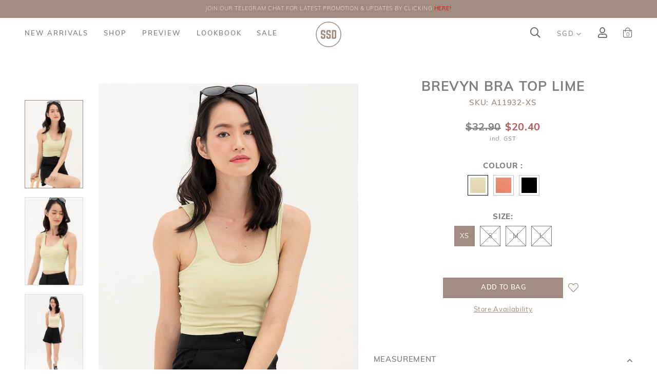

--- FILE ---
content_type: text/html; charset=utf-8
request_url: https://www.shopsassydream.com/product/brevyn-bra-top-lime
body_size: 14861
content:
<!doctype html>
<!--[if IE 8]><html class="no-js lt-ie9" lang="en"> <![endif]-->
<!--[if IE 9 ]><html class="ie9 no-js"> <![endif]-->
<!--[if (gt IE 9)|!(IE)]><!-->
<html class="no-js">
<!--<![endif]-->

<head><meta charset="utf-8">
    <meta http-equiv="X-UA-Compatible" content="IE=edge,chrome=1"><title>SSD Brevyn Bra Top Lime</title>
    <meta name="viewport" content="width=device-width,initial-scale=1,shrink-to-fit=no,maximum-scale=1.0">
    <meta name="theme-color" content="#a08c81"><link rel="shortcut icon" href="https://d2risjqnyiupa0.cloudfront.net/sites/files/shopsassydream/logo/logo_1_0.png" type="image/x-icon">
<script>
    window.getDlCookie = function(name) {
        match = document.cookie.match(new RegExp(name + '=([^;]+)'));
        if (match) return decodeURIComponent(match[1].replace(/\+/g, ' ')) ;
    };

    window.dataLayer = window.dataLayer || [];

    var dl_objects = [{"page_name":"Brevyn Bra Top Lime","page_type":"product","page_id":"page-5937"},{"event":"view_item","ecommerce":{"currency":"SGD","value":20.4,"items":[{"item_id":"5937","item_name":"Brevyn Bra Top Lime","currency":"SGD","price":20.4,"item_category":"Tops"}]}},{"event":"view_item_list","ecommerce":{"item_list_id":"related-products","item_list_name":"Related Products","items":[{"item_id":"7679","item_name":"Molly Padded Top *PLUSH* Baby Blue","currency":"SGD","price":22.26,"index":1,"item_category":"Tops"},{"item_id":"8560","item_name":"Marina Top Navy","currency":"SGD","price":39.9,"index":2,"item_category":"Tops"},{"item_id":"5789","item_name":"Millie Top Oriental Bloom","currency":"SGD","price":20.4,"index":3,"item_category":"Tops"},{"item_id":"8328","item_name":"Tina Padded Top White","currency":"SGD","price":25.98,"index":4,"item_category":"Tops"}]}}];
    for (var i in dl_objects) {
        window.dataLayer.push(dl_objects[i]);
    }

    var cookie_context = ['dl_customer_id', 'dl_email', 'dl_phone', 'dl_membership'];
    cookie_context.map(function(cookie_name) {
        var cookie_value = window.getDlCookie(cookie_name);
        if (cookie_value) {
            var dl_object = {};
            dl_object[cookie_name.replace('dl_', '')] = cookie_value;
            window.dataLayer.push(dl_object);
        }
    });
</script><!-- Google Tag Manager -->
<script>(function(w,d,s,l,i){w[l]=w[l]||[];w[l].push({'gtm.start':
new Date().getTime(),event:'gtm.js'});var f=d.getElementsByTagName(s)[0],
j=d.createElement(s),dl=l!='dataLayer'?'&l='+l:'';j.async=true;j.src=
'https://www.googletagmanager.com/gtm.js?id='+i+dl;f.parentNode.insertBefore(j,f);
})(window,document,'script','dataLayer','GTM-M4WFBFW');</script>
<!-- End Google Tag Manager --><script async src="https://www.googletagmanager.com/gtag/js?id=G-W5VC6S4JG9"></script>
<script>
    window.dataLayer = window.dataLayer || [];
    function gtag(){dataLayer.push(arguments);}
    gtag('js', new Date());
    gtag('config', 'G-W5VC6S4JG9');
    gtag('event', 'view_item', {"currency":"SGD","value":20.4,"items":[{"item_id":"5937","item_name":"Brevyn Bra Top Lime","currency":"SGD","price":20.4,"item_category":"Tops"}]});
    gtag('event', 'view_item_list', {"item_list_id":"related-products","item_list_name":"Related Products","items":[{"item_id":"7679","item_name":"Molly Padded Top *PLUSH* Baby Blue","currency":"SGD","price":22.26,"index":1,"item_category":"Tops"},{"item_id":"8560","item_name":"Marina Top Navy","currency":"SGD","price":39.9,"index":2,"item_category":"Tops"},{"item_id":"5789","item_name":"Millie Top Oriental Bloom","currency":"SGD","price":20.4,"index":3,"item_category":"Tops"},{"item_id":"8328","item_name":"Tina Padded Top White","currency":"SGD","price":25.98,"index":4,"item_category":"Tops"}]});
</script>

<meta http-equiv="x-dns-prefetch-control" content="on">
<link rel="dns-prefetch" href="//d2risjqnyiupa0.cloudfront.net">
<link rel="canonical" href="https://www.shopsassydream.com/product/brevyn-bra-top-lime">
<meta property="og:title" content="Brevyn Bra Top Lime">
<meta property="og:site_name" content="Shop Sassy Dream">
<meta property="og:provider_name" content="Shop Sassy Dream">
<meta property="og:type" content="product">
<meta property="og:url" content="https://www.shopsassydream.com/product/brevyn-bra-top-lime">
<meta property="og:description" content="Cotton Rib Material (Stretchy)
Padded
Slip On Design">
<meta property="product:price:currency" content="SGD">
<meta property="product:price:amount" content="20.40">
<meta property="og:availability" content="in stock">
<meta property="product:product_id" content="5937">
<meta property="og:image" content="https://d2risjqnyiupa0.cloudfront.net/sites/files/shopsassydream/images/products/202303/d10a8234_0.jpg">
<meta property="og:image:secure_url" content="https://d2risjqnyiupa0.cloudfront.net/sites/files/shopsassydream/images/products/202303/d10a8234_0.jpg">
<meta property="relatedItem" content="https://www.shopsassydream.com/product/tops/brevyn-bra-top-orange">
<meta property="relatedItem" content="https://www.shopsassydream.com/product/tops/brevyn-bra-top-black">
<meta property="relatedItem" content="https://www.shopsassydream.com/product/tops/molly-padded-top-plush-baby-blue">
<meta property="relatedItem" content="https://www.shopsassydream.com/product/tops/marina-top-navy">
<meta property="relatedItem" content="https://www.shopsassydream.com/product/tops/millie-top-oriental-bloom">
<meta property="relatedItem" content="https://www.shopsassydream.com/product/tops/tina-padded-top-white">
<script type='application/ld+json'>
{
    "@context": "https://schema.org/",
    "@type": "Product",
    "name": "Brevyn Bra Top Lime",
    "image": "https://d2risjqnyiupa0.cloudfront.net/sites/files/shopsassydream/images/products/202303/d10a8234_0.jpg",
    "description": "Cotton Rib Material (Stretchy)\r\nPadded\r\nSlip On Design",
    "url": "https://www.shopsassydream.com/product/brevyn-bra-top-lime",
    "brand": {
        "@type": "Brand",
        "name": "Shop Sassy Dream"
    },
    "color": "Lime",
    "offers": {
        "@type": "offer",
        "priceCurrency": "SGD",
        "price": 20.4,
        "availability": "https://schema.org/InStock"
    }
}
</script>
<script type='application/ld+json'>
{
    "@context": "https://schema.org/",
    "@type": "BreadcrumbList",
    "itemListElement": [
        {
            "@type": "ListItem",
            "position": 1,
            "name": "Home",
            "item": "https://www.shopsassydream.com/"
        },
        {
            "@type": "ListItem",
            "position": 2,
            "name": "Tops",
            "item": "https://www.shopsassydream.com/category/tops"
        }
    ]
}
</script>
<link type="text/css" rel="stylesheet" media="all" href="https://d2risjqnyiupa0.cloudfront.net/assets/75d2cfaed2b97481a6ca9dd1404fed7b.css?37c" />
<link type="text/css" rel="stylesheet" media="all" href="https://d2risjqnyiupa0.cloudfront.net/assets/635824be229c3267c3d4149dc887b4d6.css?37c" />
<link type="text/css" rel="stylesheet" media="all" href="https://d2risjqnyiupa0.cloudfront.net/assets/lib/animateit/animations.min.css?37c" />
<link type="text/css" rel="stylesheet" media="all" href="https://d2risjqnyiupa0.cloudfront.net/assets/css/shopcada-animations.min.css?37c" />
<link type="text/css" rel="stylesheet" media="all" href="https://d2risjqnyiupa0.cloudfront.net/assets/lib/bxslider/jquery.bxslider.min.css?37c" />
<link type="text/css" rel="stylesheet" media="all" href="https://d2risjqnyiupa0.cloudfront.net/assets/lib/fontawesome5/css/all.min.css?37c" />
<link type="text/css" rel="stylesheet" media="all" href="https://d2risjqnyiupa0.cloudfront.net/assets/lib/bootstrap/4.6.0/css/bootstrap.min.css?37c" />
<link type="text/css" rel="stylesheet" media="all" href="https://d2risjqnyiupa0.cloudfront.net/assets/lib/tempus-dominus/6.7.11/css/tempus-dominus.min.css?37c" />
<link type="text/css" rel="stylesheet" media="all" href="https://d2risjqnyiupa0.cloudfront.net/assets/lib/swiper/6.8.4/css/swiper-bundle.min.css?37c" />
<link type="text/css" rel="stylesheet" media="all" href="https://d2risjqnyiupa0.cloudfront.net/sites/files/shopsassydream/css/sg01/css_d8cf0ac5d4abd919383e604038a82451.css" />
<script src="https://d2risjqnyiupa0.cloudfront.net/assets/d7716810d825f4b55d18727c3ccb24e6.js?37c"></script>
<script src="https://js.stripe.com/v3/?37c"></script>
<script src="https://d2risjqnyiupa0.cloudfront.net/assets/lib/bxslider/jquery.bxslider.min.js?37c"></script>
<script defer src="https://d2risjqnyiupa0.cloudfront.net/assets/lib/popper/1.16.1/js/popper.min.js?37c"></script>
<script defer src="https://d2risjqnyiupa0.cloudfront.net/assets/lib/bootstrap/4.6.0/js/bootstrap.min.js?37c"></script>
<script defer src="https://d2risjqnyiupa0.cloudfront.net/assets/lib/popper/2.11.6/js/popper.min.js?37c"></script>
<script defer src="https://d2risjqnyiupa0.cloudfront.net/assets/lib/tempus-dominus/6.7.11/js/tempus-dominus.min.js?37c"></script>
<script defer src="https://d2risjqnyiupa0.cloudfront.net/assets/lib/swiper/6.8.4/js/swiper-bundle.min.js?37c"></script>
<script src='https://d2risjqnyiupa0.cloudfront.net/sites/files/shopsassydream/js/sg01/js_cb60b8dfdb0bb0b11fd1aea8aff54c6d.js'></script>
<script>jQuery.extend(Shopcada.settings, {"basePath":"/","recaptcha_v3_site_key":"6LcEPPApAAAAAK2LTV_MGkVawXBx5_D5OGHG1A9y","ucURL":{"zoneSelect":"/uc_js_util/zone_select"},"currency":{"code":"SGD","title":"SGD","image_path":"","sign":"$","sign_after":false,"precision":2,"decimal_indicator":".","thousand_separator":",","rate":"1.00000000"},"uc_ajax_cart":{"CALLBACK":"/uc_ajax_cart/add/item","SHOW_CALLBACK":"/uc_ajax_cart/show","BLOCK_UI":1,"TIMEOUT":3000,"UPDATE_CALLBACK":"/uc_ajax_cart/update","SHOW_VIEW_CALLBACK":"/uc_ajax_cart/show-cart-view","TRACK_CLOSED_STATE":0,"INITIAL_CLOSED_STATE":false,"CART_PANE_EFFECT":0,"CART_PANE_EFFECT_DURATION":200,"HIDE_CART_OPERATIONS":false,"COLLAPSIBLE_CART":0,"CART_OPERATION":"","ADD_TITLE":"","ADD_MESSAGES":["Adding product to cart..."],"REMOVE_TITLE":"","REMOVE_MESSAGES":["Removing product from cart..."],"UPDATE_TITLE":"","UPDATE_MESSAGES":["Updating cart..."]},"uc_currency_alt":{"SGD":{"code":"SGD","title":"SGD","image_path":"","sign":"$","sign_after":false,"precision":2,"decimal_indicator":".","thousand_separator":",","rate":"1.00000000"},"AUD":{"code":"AUD","title":"AUD","image_path":"","sign":"AUD","sign_after":false,"precision":2,"decimal_indicator":".","thousand_separator":",","rate":"0.86034400"},"CAD":{"code":"CAD","title":"CAD","image_path":"","sign":"CAD","sign_after":false,"precision":2,"decimal_indicator":".","thousand_separator":",","rate":"0.92474900"},"EUR":{"code":"EUR","title":"EUR","image_path":"","sign":"EUR","sign_after":false,"precision":2,"decimal_indicator":".","thousand_separator":",","rate":"1.49396200"},"GBP":{"code":"GBP","title":"GBP","image_path":"","sign":"GBP","sign_after":false,"precision":2,"decimal_indicator":".","thousand_separator":",","rate":"1.72253700"},"HKD":{"code":"HKD","title":"HKD","image_path":"","sign":"HKD","sign_after":false,"precision":2,"decimal_indicator":".","thousand_separator":",","rate":"0.16508200"},"IDR":{"code":"IDR","title":"IDR","image_path":"","sign":"IDR","sign_after":false,"precision":2,"decimal_indicator":".","thousand_separator":",","rate":"0.00007600"},"MYR":{"code":"MYR","title":"MYR","image_path":"","sign":"MYR","sign_after":false,"precision":2,"decimal_indicator":".","thousand_separator":",","rate":"0.31724000"},"NZD":{"code":"NZD","title":"NZD","image_path":"","sign":"NZD","sign_after":false,"precision":2,"decimal_indicator":".","thousand_separator":",","rate":"0.74040000"},"USD":{"code":"USD","title":"USD","image_path":"","sign":"USD","sign_after":false,"precision":2,"decimal_indicator":".","thousand_separator":",","rate":"1.28720300"}},"currencies":{"SGD":{"code":"SGD","title":"SGD","image_path":"","sign":"$","sign_after":false,"precision":2,"decimal_indicator":".","thousand_separator":",","rate":"1.00000000"},"AUD":{"code":"AUD","title":"AUD","image_path":"","sign":"AUD","sign_after":false,"precision":2,"decimal_indicator":".","thousand_separator":",","rate":"0.86034400"},"CAD":{"code":"CAD","title":"CAD","image_path":"","sign":"CAD","sign_after":false,"precision":2,"decimal_indicator":".","thousand_separator":",","rate":"0.92474900"},"EUR":{"code":"EUR","title":"EUR","image_path":"","sign":"EUR","sign_after":false,"precision":2,"decimal_indicator":".","thousand_separator":",","rate":"1.49396200"},"GBP":{"code":"GBP","title":"GBP","image_path":"","sign":"GBP","sign_after":false,"precision":2,"decimal_indicator":".","thousand_separator":",","rate":"1.72253700"},"HKD":{"code":"HKD","title":"HKD","image_path":"","sign":"HKD","sign_after":false,"precision":2,"decimal_indicator":".","thousand_separator":",","rate":"0.16508200"},"IDR":{"code":"IDR","title":"IDR","image_path":"","sign":"IDR","sign_after":false,"precision":2,"decimal_indicator":".","thousand_separator":",","rate":"0.00007600"},"MYR":{"code":"MYR","title":"MYR","image_path":"","sign":"MYR","sign_after":false,"precision":2,"decimal_indicator":".","thousand_separator":",","rate":"0.31724000"},"NZD":{"code":"NZD","title":"NZD","image_path":"","sign":"NZD","sign_after":false,"precision":2,"decimal_indicator":".","thousand_separator":",","rate":"0.74040000"},"USD":{"code":"USD","title":"USD","image_path":"","sign":"USD","sign_after":false,"precision":2,"decimal_indicator":".","thousand_separator":",","rate":"1.28720300"}},"MessageBar":{"Timeout":4000,"Speed":500},"CToolsModal":{"loadingText":"Loading...","closeText":"Close Window"},"wishlist_base_url":"/js/wishlist","wishlist_add_button_text":"Add To Wish List","wishlist_remove_button_text":"Added To Wish List","wishlist_add_button_text_anon":"Login To Add To Wish List","wistlist_save_from_cart":0,"wishlist_add_from_cart_success_message":"Your item is added to your wish list successfully!","uc_aac_path":"/uc_aac","cart_slidein_auto":1,"FacebookProduct":{"content_ids":["5937"],"content_type":"product","content_name":"Brevyn Bra Top Lime","content_category":"Apparel \u0026 Accessories \u003e Clothing \u003e Shirts \u0026 Tops","value":20.40,"currency":"SGD"},"stockinfo":{"5937":{"Size:XS":1,"stockactive":"1","Size:S":0,"Size:M":0,"Size:L":0}},"optionsCount":{"5937":1},"GreySoldOut":1});</script><link rel='stylesheet' type='text/css' media='all' href='https://d2risjqnyiupa0.cloudfront.net/assets/css/tablesaw.min.css?37c' />
    
    
        <link href='https://fonts.googleapis.com/css2?family=Bodoni+Moda:wght@500&display=swap' rel='stylesheet'><link rel='stylesheet' href='https://use.typekit.net/vsc7ijq.css'>
    
    <link rel='stylesheet' type='text/css' media='all' href='https://d2risjqnyiupa0.cloudfront.net/sites/files/shopsassydream/assets/bdfe7b53f975d4bc8ed36abd7aa9f68c_styles.scss.css' />
    <link rel='stylesheet' type='text/css' media='all' href='/sites/themes/shopsassydream/custom/liquid/customcss.css?37c' />
    
</head><body 
    id="ssd-brevyn-bra-top-lime"
    class="not-front 
            not-logged-in 
            product-brevyn-bra-top-lime 
            template-product 
            navbar-topdown-overlap
            
             header-is-sticky
             ajax-cart-summary-sticky
             ajax-cart-pattern-slidein
            
        "
     
    data-sticky-header-type="2"
    data-sticky-headertop="0"
    data-account-panel-title="My Info"
    data-membership-tier1-name="Trainee"
    data-membership-tier2-name="Master"
    data-membership-tier3-name="Divine"
    data-tier1-qualifying-amount = "128">
    <!-- Google Tag Manager (noscript) -->
<noscript><iframe src="https://www.googletagmanager.com/ns.html?id=GTM-M4WFBFW"
height="0" width="0" style="display:none;visibility:hidden"></iframe></noscript>
<!-- End Google Tag Manager (noscript) -->


    

    <div class="main-wrapper">
        
        
        <header class='header5 header-region'>
    <div class='header-top'>
        <div class='container-fluid container-md'>
            <div class='row align-items-md-center align-items-lg-center align-items-xl-center'><div class='col-12'>
                    
                        <div 
                            id="messagebar" 
                            class='messagebar swiper-container' 
                            data-effect="carousel-fade" 
                            data-interval="4000" 
                            data-speed="500"
                            data-stop-playing-on-interaction=""
                        >
                            <div class="swiper-wrapper">
                                
                                    <div class='swiper-slide text-center'><p>COMPLIMENTARY COURIER FOR INSTOCK <strong><span style="color: #800000;">ORDERS</span></strong> ABOVE $60!&nbsp;</p></div>
                                
                                    <div class='swiper-slide text-center'><p><a href="https://t.me/shopsassydreamofficial">JOIN OUR TELEGRAM CHAT FOR LATEST PROMOTION &amp; UPDATES BY CLICKING <span style="color: #ff0000;"><strong>HERE!</strong></span></a></p></div>
                                
                            </div>
                            
                            
                        </div>
                    
                </div>
                
            </div>
        </div>
    </div>
    

    <div class='header-wrapper'>    
        <div class='header'>
            <div class='container-fluid'>
                <div class='row align-items-lg-center align-items-xl-center'><div class="col-3 d-block d-lg-none">
                        <div class="custom-nav-wrap d-flex">
                            <a class="nav-slidein-expander transition" data-direction="">
                                <span class="icon-bar"></span>
                                <span class="icon-bar"></span>
                                <span class="icon-bar"></span>
                            </a>
                            <div class="search"><a class="search-link" href="javascript:void(0);"><i class="far fa-search"></i></a></div>
                        </div>
                    </div><div class="col col-lg-5 position-static d-none d-lg-block p-0">
                        <nav class="navbar navbar-default position-static">
    <div class="main-navigation">
        <ul class="main-nav level-1">
            
                
                    <li class="main-nav-item">
                        <a href="/collection/new-arrivals" class="main-nav-link">New Arrivals</a>
                    </li>
                
            
                
                    <li class="main-nav-item dropdown  main-nav-has-mega" aria-haspopup="true">
                        <a href="/products" class="main-nav-link">Shop</a>
                        
                            <div class="main-nav-mega level-2">
                                <style>.vc-banner-62981aafb7315 .vc-banner-image {  } .vc-banner-62981aafb7315 .vc-banner-image picture {  } .vc-banner-62981aafb7315 .vc-banner-image img {  }@media screen and (min-width: 768px) and (max-width: 991px) { .vc-banner-62981aafb7315 .vc-banner-image {  } .vc-banner-62981aafb7315 .vc-banner-image picture {  } .vc-banner-62981aafb7315 .vc-banner-image img {  } }@media screen and (max-width: 767px) { .vc-banner-62981aafb7315 .vc-banner-image {  } .vc-banner-62981aafb7315 .vc-banner-image picture {  } .vc-banner-62981aafb7315 .vc-banner-image img {  } }.vc-banner-62981aafb7315 .vc-body {  } @media screen and (min-width: 768px) and (max-width: 991px) { .vc-banner-62981aafb7315 .vc-body {  } } @media screen and (max-width: 767px) { .vc-banner-62981aafb7315 .vc-body {  } } .vc-banner-62981ab041b6a .vc-banner-image {  } .vc-banner-62981ab041b6a .vc-banner-image picture {  } .vc-banner-62981ab041b6a .vc-banner-image img {  }@media screen and (min-width: 768px) and (max-width: 991px) { .vc-banner-62981ab041b6a .vc-banner-image {  } .vc-banner-62981ab041b6a .vc-banner-image picture {  } .vc-banner-62981ab041b6a .vc-banner-image img {  } }@media screen and (max-width: 767px) { .vc-banner-62981ab041b6a .vc-banner-image {  } .vc-banner-62981ab041b6a .vc-banner-image picture {  } .vc-banner-62981ab041b6a .vc-banner-image img {  } }.vc-banner-62981ab041b6a .vc-body {  } @media screen and (min-width: 768px) and (max-width: 991px) { .vc-banner-62981ab041b6a .vc-body {  } } @media screen and (max-width: 767px) { .vc-banner-62981ab041b6a .vc-body {  } } .vc-banner-62981ab0811cf .vc-banner-image {  } .vc-banner-62981ab0811cf .vc-banner-image picture {  } .vc-banner-62981ab0811cf .vc-banner-image img {  }@media screen and (min-width: 768px) and (max-width: 991px) { .vc-banner-62981ab0811cf .vc-banner-image {  } .vc-banner-62981ab0811cf .vc-banner-image picture {  } .vc-banner-62981ab0811cf .vc-banner-image img {  } }@media screen and (max-width: 767px) { .vc-banner-62981ab0811cf .vc-banner-image {  } .vc-banner-62981ab0811cf .vc-banner-image picture {  } .vc-banner-62981ab0811cf .vc-banner-image img {  } }.vc-banner-62981ab0811cf .vc-body {  } @media screen and (min-width: 768px) and (max-width: 991px) { .vc-banner-62981ab0811cf .vc-body {  } } @media screen and (max-width: 767px) { .vc-banner-62981ab0811cf .vc-body {  } } @media screen and (min-width: 1200px) { .vc-row-62981aafb72a2 { padding-top: 30px; padding-bottom: 14px; padding-left: 187px; padding-right: 187px;  } }@media screen and (min-width: 992px) and (max-width: 1199px) { .vc-row-62981aafb72a2 { padding-top: 30px; padding-bottom: 14px; padding-left: 150px; padding-right: 150px;  } }</style><div  class="shopcada-grid-container-fluid animateOnce"> <div  class="shopcada-grid-row vc-row-62981aafb72a2" style=""><div  class="vc-widget vc-column-62981aafb72e3 vc-widget-text shopcada-grid-col-xs-12 shopcada-grid-col-sm-12 shopcada-grid-col-md-1 shopcada-grid-col-lg-1"><div class='vc-widget-textbody vc-62981aafb72e3'><div class='vc-body'><p style="text-align: left;"><a href="/category/dresses">Dresses</a></p>
<p style="text-align: left;"><a href="/category/tops">Tops</a></p>
<p style="text-align: left;"><a href="/category/outerwear">Outerwear</a></p>
<p style="text-align: left;"><a href="/category/pants">Pants</a></p>
<p style="text-align: left;"><a href="/category/shorts">Shorts</a></p></div></div></div><div  class="vc-widget vc-column-62981aafb7303 vc-widget-text shopcada-grid-col-xs-12 shopcada-grid-col-sm-12 shopcada-grid-col-md-3 shopcada-grid-col-lg-2"><div class='vc-widget-textbody vc-62981aafb7303'><div class='vc-body'><p style="text-align: left;"><a href="/category/skirts">Skirts</a></p>
<p style="text-align: left;"><a href="/category/one-piece">One Piece</a></p>
<p style="text-align: left;"><a href="/collection/back-in-stock">Back in Stock</a></p>
<p style="text-align: left;"><a href="/collection/backorder">Backorder</a></p>
<p style="text-align: left;"><a href="/gift-certificate">Gift Card</a></p>
<p></p></div></div></div><div  class="vc-widget vc-column-62981aafb7315 vc-widget-banner shopcada-grid-col-xs-9 shopcada-grid-col-sm-9 shopcada-grid-col-md-2 shopcada-grid-col-lg-2 shopcada-grid-hidden-xs shopcada-grid-hidden-sm"><div class='vc-banner vc-banner-62981aafb7315'><div class='vc-banner-image'><a href="/category/tops"><img  class="img-responsive" title="" alt="" src="https://d2risjqnyiupa0.cloudfront.net/sites/files/shopsassydream/banners/2.png"></a></div></div></div><div  class="vc-widget vc-column-62981ab041b6a vc-widget-banner shopcada-grid-col-xs-9 shopcada-grid-col-sm-9 shopcada-grid-col-md-2 shopcada-grid-col-lg-2 shopcada-grid-hidden-xs shopcada-grid-hidden-sm"><div class='vc-banner vc-banner-62981ab041b6a'><div class='vc-banner-image'><a href="/category/shorts"><img  class="img-responsive" title="" alt="" src="https://d2risjqnyiupa0.cloudfront.net/sites/files/shopsassydream/banners/1.png"></a></div></div></div><div  class="vc-widget vc-column-62981ab0811cf vc-widget-banner shopcada-grid-col-xs-9 shopcada-grid-col-sm-9 shopcada-grid-col-md-2 shopcada-grid-col-lg-2 shopcada-grid-hidden-xs shopcada-grid-hidden-sm"><div class='vc-banner vc-banner-62981ab0811cf'><div class='vc-banner-image'><a href="/category/dresses"><img  class="img-responsive" title="" alt="" src="https://d2risjqnyiupa0.cloudfront.net/sites/files/shopsassydream/banners/3.png"></a></div></div></div></div></div>
                            </div>
                        
                    </li>
                
            
                
                    <li class="main-nav-item">
                        <a href="/collection/preview" class="main-nav-link">Preview</a>
                    </li>
                
            
                
                    <li class="main-nav-item">
                        <a href="/lookbook" class="main-nav-link">Lookbook</a>
                    </li>
                
            
                
                    <li class="main-nav-item">
                        <a href="/collection/sale" class="main-nav-link">Sale</a>
                    </li>
                
            
        </ul>
    </div>
</nav>
                    </div><div class="col-6 col-lg-2 text-center">
                        <div class="header-logo">
                        
                            <a href="https://www.shopsassydream.com/" itemprop="url" class="site-header-logo-link">
                                <img src="https://d2risjqnyiupa0.cloudfront.net/sites/files/shopsassydream/logo/logo_1.png" alt="Shop Sassy Dream" itemprop="logo">
                            </a>
                        
                        </div>
                    </div><div class='col-3 col-lg-5'>
                        <ul class="customer-links text-right">
                            <li class="search d-none d-lg-block"><a class="search-link" href="javascript:void(0);"><i class="far fa-search"></i></a></li>
                            
                            <li class="currency d-none d-md-block">
                                <a href="#" class="currency-link">SGD</a>
                                <form action="/callback/form"  accept-charset="UTF-8" method="post" id="uc-currency-alt-picker" class="uc_currency_alt_picker"><div id="edit-currency-wrapper" class="form-item"><span class='select'><select id='edit-currency' name='currency'><option value='SGD' selected data-image=''>SGD</option><option value='AUD'  data-image=''>AUD</option><option value='CAD'  data-image=''>CAD</option><option value='EUR'  data-image=''>EUR</option><option value='GBP'  data-image=''>GBP</option><option value='HKD'  data-image=''>HKD</option><option value='IDR'  data-image=''>IDR</option><option value='MYR'  data-image=''>MYR</option><option value='NZD'  data-image=''>NZD</option><option value='USD'  data-image=''>USD</option></select></span></div><input type="hidden" name="form_build_id" id="form-4d737fb46896b9904768fb3778dbf527" value="form-4d737fb46896b9904768fb3778dbf527"  />
<input type="hidden" name="form_id" id="edit-uc-currency-alt-picker" value="uc_currency_alt_picker"  />
</form>
                            </li>
                            
                            
                                <li class="login"><a class="login-link" href="https://www.shopsassydream.com/account/login"><i class="far fa-user"></i></a></li>
                            
                            <li class="cart"><a class="cart-link" href="https://www.shopsassydream.com/cart" class="cart"><i class="far fa-shopping-bag"></i><span class="cartinfo"><span class="cartcount"></span></span></a></li>
                        </ul>
                    </div>

                </div>
            </div><div class="search-popup">
                <div class="overlay"></div>
                <div class="search-popup-content">
                    <div class="container">
                        <div class="search-products-form">
                            <form  method="post" action="/callback/form" accept-charset="UTF-8">
                                <div class="form-item" id="edit-keys-wrapper">
                                    <input type="text" maxlength="128" name="keyword" id="edit-keys" size="40" value="" placeholder="Search" class="form-text" required>
                                </div>

                                <input type="submit" name="op" id="edit-submit" value="Submit" class="notranslate form-submit">
                            <input type='hidden' name='form_identifier' value='search_products'></form>
                            <i class="fal fa-times search-close"></i>
                        </div>
                    </div>
                </div>
            </div>
        </div><!-- //header -->
        <nav class="navbar navbar-slidein d-none">
    <div class="navbar-slidein-overlay"></div>
    <div class="nav-slidein-content">
        <div class="navbar-slidein-close"></div>

        <div class="nav-slidein-content-section main-navigation">
            <ul class="main-nav level-1">
                
                    
                        <li class="main-nav-item">
                            <a href="/collection/new-arrivals" class="main-nav-link">New Arrivals</a>
                        </li>
                    
                
                    
                        <li class="main-nav-item dropdown main-nav-has-mega" aria-haspopup="true">
                            <a href="/products" class="main-nav-link">Shop<span class="caret"></span></a>
                            
                            
                                <div class="main-nav-mega level-2">
                                    <style>.vc-banner-62981aafb7315 .vc-banner-image {  } .vc-banner-62981aafb7315 .vc-banner-image picture {  } .vc-banner-62981aafb7315 .vc-banner-image img {  }@media screen and (min-width: 768px) and (max-width: 991px) { .vc-banner-62981aafb7315 .vc-banner-image {  } .vc-banner-62981aafb7315 .vc-banner-image picture {  } .vc-banner-62981aafb7315 .vc-banner-image img {  } }@media screen and (max-width: 767px) { .vc-banner-62981aafb7315 .vc-banner-image {  } .vc-banner-62981aafb7315 .vc-banner-image picture {  } .vc-banner-62981aafb7315 .vc-banner-image img {  } }.vc-banner-62981aafb7315 .vc-body {  } @media screen and (min-width: 768px) and (max-width: 991px) { .vc-banner-62981aafb7315 .vc-body {  } } @media screen and (max-width: 767px) { .vc-banner-62981aafb7315 .vc-body {  } } .vc-banner-62981ab041b6a .vc-banner-image {  } .vc-banner-62981ab041b6a .vc-banner-image picture {  } .vc-banner-62981ab041b6a .vc-banner-image img {  }@media screen and (min-width: 768px) and (max-width: 991px) { .vc-banner-62981ab041b6a .vc-banner-image {  } .vc-banner-62981ab041b6a .vc-banner-image picture {  } .vc-banner-62981ab041b6a .vc-banner-image img {  } }@media screen and (max-width: 767px) { .vc-banner-62981ab041b6a .vc-banner-image {  } .vc-banner-62981ab041b6a .vc-banner-image picture {  } .vc-banner-62981ab041b6a .vc-banner-image img {  } }.vc-banner-62981ab041b6a .vc-body {  } @media screen and (min-width: 768px) and (max-width: 991px) { .vc-banner-62981ab041b6a .vc-body {  } } @media screen and (max-width: 767px) { .vc-banner-62981ab041b6a .vc-body {  } } .vc-banner-62981ab0811cf .vc-banner-image {  } .vc-banner-62981ab0811cf .vc-banner-image picture {  } .vc-banner-62981ab0811cf .vc-banner-image img {  }@media screen and (min-width: 768px) and (max-width: 991px) { .vc-banner-62981ab0811cf .vc-banner-image {  } .vc-banner-62981ab0811cf .vc-banner-image picture {  } .vc-banner-62981ab0811cf .vc-banner-image img {  } }@media screen and (max-width: 767px) { .vc-banner-62981ab0811cf .vc-banner-image {  } .vc-banner-62981ab0811cf .vc-banner-image picture {  } .vc-banner-62981ab0811cf .vc-banner-image img {  } }.vc-banner-62981ab0811cf .vc-body {  } @media screen and (min-width: 768px) and (max-width: 991px) { .vc-banner-62981ab0811cf .vc-body {  } } @media screen and (max-width: 767px) { .vc-banner-62981ab0811cf .vc-body {  } } @media screen and (min-width: 1200px) { .vc-row-62981aafb72a2 { padding-top: 30px; padding-bottom: 14px; padding-left: 187px; padding-right: 187px;  } }@media screen and (min-width: 992px) and (max-width: 1199px) { .vc-row-62981aafb72a2 { padding-top: 30px; padding-bottom: 14px; padding-left: 150px; padding-right: 150px;  } }</style><div  class="shopcada-grid-container-fluid animateOnce"> <div  class="shopcada-grid-row vc-row-62981aafb72a2" style=""><div  class="vc-widget vc-column-62981aafb72e3 vc-widget-text shopcada-grid-col-xs-12 shopcada-grid-col-sm-12 shopcada-grid-col-md-1 shopcada-grid-col-lg-1"><div class='vc-widget-textbody vc-62981aafb72e3'><div class='vc-body'><p style="text-align: left;"><a href="/category/dresses">Dresses</a></p>
<p style="text-align: left;"><a href="/category/tops">Tops</a></p>
<p style="text-align: left;"><a href="/category/outerwear">Outerwear</a></p>
<p style="text-align: left;"><a href="/category/pants">Pants</a></p>
<p style="text-align: left;"><a href="/category/shorts">Shorts</a></p></div></div></div><div  class="vc-widget vc-column-62981aafb7303 vc-widget-text shopcada-grid-col-xs-12 shopcada-grid-col-sm-12 shopcada-grid-col-md-3 shopcada-grid-col-lg-2"><div class='vc-widget-textbody vc-62981aafb7303'><div class='vc-body'><p style="text-align: left;"><a href="/category/skirts">Skirts</a></p>
<p style="text-align: left;"><a href="/category/one-piece">One Piece</a></p>
<p style="text-align: left;"><a href="/collection/back-in-stock">Back in Stock</a></p>
<p style="text-align: left;"><a href="/collection/backorder">Backorder</a></p>
<p style="text-align: left;"><a href="/gift-certificate">Gift Card</a></p>
<p></p></div></div></div><div  class="vc-widget vc-column-62981aafb7315 vc-widget-banner shopcada-grid-col-xs-9 shopcada-grid-col-sm-9 shopcada-grid-col-md-2 shopcada-grid-col-lg-2 shopcada-grid-hidden-xs shopcada-grid-hidden-sm"><div class='vc-banner vc-banner-62981aafb7315'><div class='vc-banner-image'><a href="/category/tops"><img  class="img-responsive" title="" alt="" src="https://d2risjqnyiupa0.cloudfront.net/sites/files/shopsassydream/banners/2.png"></a></div></div></div><div  class="vc-widget vc-column-62981ab041b6a vc-widget-banner shopcada-grid-col-xs-9 shopcada-grid-col-sm-9 shopcada-grid-col-md-2 shopcada-grid-col-lg-2 shopcada-grid-hidden-xs shopcada-grid-hidden-sm"><div class='vc-banner vc-banner-62981ab041b6a'><div class='vc-banner-image'><a href="/category/shorts"><img  class="img-responsive" title="" alt="" src="https://d2risjqnyiupa0.cloudfront.net/sites/files/shopsassydream/banners/1.png"></a></div></div></div><div  class="vc-widget vc-column-62981ab0811cf vc-widget-banner shopcada-grid-col-xs-9 shopcada-grid-col-sm-9 shopcada-grid-col-md-2 shopcada-grid-col-lg-2 shopcada-grid-hidden-xs shopcada-grid-hidden-sm"><div class='vc-banner vc-banner-62981ab0811cf'><div class='vc-banner-image'><a href="/category/dresses"><img  class="img-responsive" title="" alt="" src="https://d2risjqnyiupa0.cloudfront.net/sites/files/shopsassydream/banners/3.png"></a></div></div></div></div></div>
                                </div>
                            
                        </li>
                    
                
                    
                        <li class="main-nav-item">
                            <a href="/collection/preview" class="main-nav-link">Preview</a>
                        </li>
                    
                
                    
                        <li class="main-nav-item">
                            <a href="/lookbook" class="main-nav-link">Lookbook</a>
                        </li>
                    
                
                    
                        <li class="main-nav-item">
                            <a href="/collection/sale" class="main-nav-link">Sale</a>
                        </li>
                    
                

            </ul>
            <li class="currency d-block d-md-none">
                <a href="#" class="currency-link">SGD</a>
                <form action="/callback/form"  accept-charset="UTF-8" method="post" id="uc-currency-alt-picker-1" class="uc_currency_alt_picker"><div id="edit-currency-wrapper" class="form-item"><span class='select'><select id='edit-currency' name='currency'><option value='SGD' selected data-image=''>SGD</option><option value='AUD'  data-image=''>AUD</option><option value='CAD'  data-image=''>CAD</option><option value='EUR'  data-image=''>EUR</option><option value='GBP'  data-image=''>GBP</option><option value='HKD'  data-image=''>HKD</option><option value='IDR'  data-image=''>IDR</option><option value='MYR'  data-image=''>MYR</option><option value='NZD'  data-image=''>NZD</option><option value='USD'  data-image=''>USD</option></select></span></div><input type="hidden" name="form_build_id" id="form-6f511ff71f582428f18673a55188430e" value="form-6f511ff71f582428f18673a55188430e"  />
<input type="hidden" name="form_id" id="edit-uc-currency-alt-picker-1" value="uc_currency_alt_picker"  />
</form>
            </li>
        </div>
    </div>
</nav>

        
    </div>

</header>

        

        <main role="main">
            

            
            
            
                <article class='content'>
    <div class='container-fluid'>
        <div id="product-5937" class='row' >
            <div id="product-images" class='col-12 col-md-6'>
                
                        <div class="row images-wrapper type-1">

    <!-- Main Image -->
    <div class='col-12 col-md col-lg order-0 order-md-1 order-lg-1 main-image'>
        <div id="main-image">
    <div class="image-desktop d-none d-md-block cursor-pointer">
        

        
            <img width="685" height="990" 
                class="cloudzoom zoomout img-fluid" id="zoom1" 
                src="https://d2risjqnyiupa0.cloudfront.net/sites/files/shopsassydream/images/products/202303/1370x1980/d10a8234_0.jpg"
                alt=""
                data-cloudzoom='zoomImage: "https://d2risjqnyiupa0.cloudfront.net/sites/files/shopsassydream/images/products/202303/1370x1980/d10a8234_0.jpg", zoomSizeMode: "image", zoomPosition: "inside", zoomOffsetX: 0 '>
            <img class="zoomin" src="https://d2risjqnyiupa0.cloudfront.net/sites/files/shopsassydream/images/products/202303/1370x1980/d10a8234_0.jpg" alt="">
        
    </div>
    
    <div class="image-mobile d-md-none">
        
        <div class="image-swiper swiper-container swiper-container-initialized swiper-container-horizontal">
            <div class="swiper-wrapper">
                
                    <div class="swiper-slide" data-type="photo">
                        <img width="685" height="990" 
                            class="img-fluid mobile-zoom-feature" 
                            src="https://d2risjqnyiupa0.cloudfront.net/sites/files/shopsassydream/images/products/202303/1370x1980/d10a8234_0.jpg"
                            alt="">
                    </div>
                
                    <div class="swiper-slide" data-type="photo">
                        <img width="685" height="990" 
                            class="img-fluid mobile-zoom-feature" 
                            src="https://d2risjqnyiupa0.cloudfront.net/sites/files/shopsassydream/images/products/202303/1370x1980/d10a8203_0.jpg"
                            alt="">
                    </div>
                
                    <div class="swiper-slide" data-type="photo">
                        <img width="685" height="990" 
                            class="img-fluid mobile-zoom-feature" 
                            src="https://d2risjqnyiupa0.cloudfront.net/sites/files/shopsassydream/images/products/202303/1370x1980/d10a8197.jpg"
                            alt="">
                    </div>
                
                    <div class="swiper-slide" data-type="photo">
                        <img width="685" height="990" 
                            class="img-fluid mobile-zoom-feature" 
                            src="https://d2risjqnyiupa0.cloudfront.net/sites/files/shopsassydream/images/products/202303/1370x1980/d10a8203.jpg"
                            alt="">
                    </div>
                
                    <div class="swiper-slide" data-type="photo">
                        <img width="685" height="990" 
                            class="img-fluid mobile-zoom-feature" 
                            src="https://d2risjqnyiupa0.cloudfront.net/sites/files/shopsassydream/images/products/202303/1370x1980/d10a8202_0.jpg"
                            alt="">
                    </div>
                
                    <div class="swiper-slide" data-type="photo">
                        <img width="685" height="990" 
                            class="img-fluid mobile-zoom-feature" 
                            src="https://d2risjqnyiupa0.cloudfront.net/sites/files/shopsassydream/images/products/202303/1370x1980/d10a8217.jpg"
                            alt="">
                    </div>
                
            </div>
        </div>
    </div>
    
</div>
    </div>

    <!-- Thumbnail -->
    <div class='col-12 col-md-auto col-lg-auto thumbnail'>
        <div id ='thumbnail-images' class='vertical swiper-container thumbnail-swiper'>
            

    
        <div class='swiper-prev'></div>
        <div class='swiper-wrapper'>
            
                
                <a href="https://d2risjqnyiupa0.cloudfront.net/sites/files/shopsassydream/images/products/202303/1370x1980/d10a8234_0.jpg"
                    class="swiper-slide thumb-link cloudzoom-gallery cloudzoom-gallery-active"
                    data-width="1000"
                    data-height="1500"
                    data-href="https://d2risjqnyiupa0.cloudfront.net/sites/files/shopsassydream/images/products/202303/d10a8234_0.jpg"
                    data-cloudzoom='zoomImage:"https://d2risjqnyiupa0.cloudfront.net/sites/files/shopsassydream/images/products/202303/1370x1980/d10a8234_0.jpg",image:"https://d2risjqnyiupa0.cloudfront.net/sites/files/shopsassydream/images/products/202303/1370x1980/d10a8234_0.jpg", useZoom:"#zoom1"'>
                    <img class='img-fluid' alt='' title='' src='https://d2risjqnyiupa0.cloudfront.net/sites/files/shopsassydream/images/products/202303/115x175/d10a8234_0.jpg' >    
                </a>
            
                
                <a href="https://d2risjqnyiupa0.cloudfront.net/sites/files/shopsassydream/images/products/202303/1370x1980/d10a8203_0.jpg"
                    class="swiper-slide thumb-link cloudzoom-gallery"
                    data-width="1000"
                    data-height="1500"
                    data-href="https://d2risjqnyiupa0.cloudfront.net/sites/files/shopsassydream/images/products/202303/d10a8203_0.jpg"
                    data-cloudzoom='zoomImage:"https://d2risjqnyiupa0.cloudfront.net/sites/files/shopsassydream/images/products/202303/1370x1980/d10a8203_0.jpg",image:"https://d2risjqnyiupa0.cloudfront.net/sites/files/shopsassydream/images/products/202303/1370x1980/d10a8203_0.jpg", useZoom:"#zoom1"'>
                    <img class='img-fluid' alt='' title='' src='https://d2risjqnyiupa0.cloudfront.net/sites/files/shopsassydream/images/products/202303/115x175/d10a8203_0.jpg' >    
                </a>
            
                
                <a href="https://d2risjqnyiupa0.cloudfront.net/sites/files/shopsassydream/images/products/202303/1370x1980/d10a8197.jpg"
                    class="swiper-slide thumb-link cloudzoom-gallery"
                    data-width="1000"
                    data-height="1500"
                    data-href="https://d2risjqnyiupa0.cloudfront.net/sites/files/shopsassydream/images/products/202303/d10a8197.jpg"
                    data-cloudzoom='zoomImage:"https://d2risjqnyiupa0.cloudfront.net/sites/files/shopsassydream/images/products/202303/1370x1980/d10a8197.jpg",image:"https://d2risjqnyiupa0.cloudfront.net/sites/files/shopsassydream/images/products/202303/1370x1980/d10a8197.jpg", useZoom:"#zoom1"'>
                    <img class='img-fluid' alt='' title='' src='https://d2risjqnyiupa0.cloudfront.net/sites/files/shopsassydream/images/products/202303/115x175/d10a8197.jpg' >    
                </a>
            
                
                <a href="https://d2risjqnyiupa0.cloudfront.net/sites/files/shopsassydream/images/products/202303/1370x1980/d10a8203.jpg"
                    class="swiper-slide thumb-link cloudzoom-gallery"
                    data-width="1000"
                    data-height="1500"
                    data-href="https://d2risjqnyiupa0.cloudfront.net/sites/files/shopsassydream/images/products/202303/d10a8203.jpg"
                    data-cloudzoom='zoomImage:"https://d2risjqnyiupa0.cloudfront.net/sites/files/shopsassydream/images/products/202303/1370x1980/d10a8203.jpg",image:"https://d2risjqnyiupa0.cloudfront.net/sites/files/shopsassydream/images/products/202303/1370x1980/d10a8203.jpg", useZoom:"#zoom1"'>
                    <img class='img-fluid' alt='' title='' src='https://d2risjqnyiupa0.cloudfront.net/sites/files/shopsassydream/images/products/202303/115x175/d10a8203.jpg' >    
                </a>
            
                
                <a href="https://d2risjqnyiupa0.cloudfront.net/sites/files/shopsassydream/images/products/202303/1370x1980/d10a8202_0.jpg"
                    class="swiper-slide thumb-link cloudzoom-gallery"
                    data-width="1000"
                    data-height="1500"
                    data-href="https://d2risjqnyiupa0.cloudfront.net/sites/files/shopsassydream/images/products/202303/d10a8202_0.jpg"
                    data-cloudzoom='zoomImage:"https://d2risjqnyiupa0.cloudfront.net/sites/files/shopsassydream/images/products/202303/1370x1980/d10a8202_0.jpg",image:"https://d2risjqnyiupa0.cloudfront.net/sites/files/shopsassydream/images/products/202303/1370x1980/d10a8202_0.jpg", useZoom:"#zoom1"'>
                    <img class='img-fluid' alt='' title='' src='https://d2risjqnyiupa0.cloudfront.net/sites/files/shopsassydream/images/products/202303/115x175/d10a8202_0.jpg' >    
                </a>
            
                
                <a href="https://d2risjqnyiupa0.cloudfront.net/sites/files/shopsassydream/images/products/202303/1370x1980/d10a8217.jpg"
                    class="swiper-slide thumb-link cloudzoom-gallery"
                    data-width="1000"
                    data-height="1500"
                    data-href="https://d2risjqnyiupa0.cloudfront.net/sites/files/shopsassydream/images/products/202303/d10a8217.jpg"
                    data-cloudzoom='zoomImage:"https://d2risjqnyiupa0.cloudfront.net/sites/files/shopsassydream/images/products/202303/1370x1980/d10a8217.jpg",image:"https://d2risjqnyiupa0.cloudfront.net/sites/files/shopsassydream/images/products/202303/1370x1980/d10a8217.jpg", useZoom:"#zoom1"'>
                    <img class='img-fluid' alt='' title='' src='https://d2risjqnyiupa0.cloudfront.net/sites/files/shopsassydream/images/products/202303/115x175/d10a8217.jpg' >    
                </a>
            
        </div>
        <div class='swiper-next'></div>
    



        </div>
    </div>

</div>

<div class="pswp" tabindex="-1" role="dialog" aria-hidden="true">
    <div class="pswp__bg"></div>

    <div class="pswp__scroll-wrap">
        <!-- Container that holds slides. 
            PhotoSwipe keeps only 3 of them in the DOM to save memory.
            Don't modify these 3 pswp__item elements, data is added later on. -->
        
        <div class="pswp__container">
            <div class="pswp__item"></div>
            <div class="pswp__item"></div>
            <div class="pswp__item"></div>
        </div>

        
        <div class="pswp__ui pswp__ui--hidden">

            <div class="pswp__top-bar">
                
                <div class="pswp__counter"></div>
                <button class="pswp__button pswp__button--close" title="Close (Esc)"></button>
                <button class="pswp__button pswp__button--fs" title="Toggle fullscreen"></button>
                <button class="pswp__button pswp__button--zoom" title="Zoom in/out"></button>
                <div class="pswp__preloader">
                    <div class="pswp__preloader__icn">
                    <div class="pswp__preloader__cut">
                        <div class="pswp__preloader__donut"></div>
                    </div>
                    </div>
                </div>
            </div>

            <button class="pswp__button pswp__button--arrow--left" title="Previous (arrow left)">
            </button>

            <button class="pswp__button pswp__button--arrow--right" title="Next (arrow right)">
            </button>

            <div class="pswp__caption">
                <div class="pswp__caption__center"></div>
            </div>
        </div>
    </div>
</div>
                    
            </div>
            <div id="product-information" class='col-12 col-md-6'>
                <div class="product-info-wrapper" >
                    <h1 class='product-title'>Brevyn Bra Top Lime</h1>
                    <div class="model">SKU : A11932-XS</div>
                    <div class='product-price'>
                        <div class="product-info sellprice">
    
        <span class="listprice"><span class='uc-price' data-value='32.90'>$32.90<span class='alternate-currency'></span></span></span>
        <span class="promoprice"><span class='uc-price' data-value='20.40'>$20.40<span class='alternate-currency'></span></span></span>
    
</div>
                        
                        
                            <div class="gst-message"><p>incl. GST</p></div>
                        

                        
                                 
                        
                        
                    </div>

                    
                        <div class="related-color text">
                            
                            
                                <span class='label'>Colour :</span>
                            
                            <div class="d-flex flex-wrap justify-content-center">
                                <span class='color selected'><img class='img-responsive' alt='' title='' src='https://d2risjqnyiupa0.cloudfront.net/sites/files/shopsassydream/colourimage/60x60/lime.jpg' ></span>
                                
                                    
                                        <span class='color'><a href='/product/tops/brevyn-bra-top-orange'><img class='img-responsive' alt='' title='' src='https://d2risjqnyiupa0.cloudfront.net/sites/files/shopsassydream/colourimage/60x60/red_0.jpg' ></a></span>
                                    
                                        <span class='color'><a href='/product/tops/brevyn-bra-top-black'><img class='img-responsive' alt='' title='' src='https://d2risjqnyiupa0.cloudfront.net/sites/files/shopsassydream/colourimage/60x60/black_166.jpg' ></a></span>
                                    
                                
                            </div>
                        </div>
                    
       
                    <div class='add-to-cart'>
                        <form action="/callback/form"  accept-charset="UTF-8" method="post" id="uc-product-add-to-cart-form-5937" class="ajax-cart-submit-form uc-aac-cart"><div class='attributes'><div class="form-item element-type-select no-select" id="edit-attributes-Size-wrapper">
 <label for="edit-attributes-Size">Size: <span class="form-required" title="This field is required.">*</span></label>
 <span class="select"><select name="attributes[Size]" class="form-select required" data-name="Size" id="edit-attributes-Size" ><option value="XS">XS</option><option value="S">S</option><option value="M">M</option><option value="L">L</option></select></span>
</div>
</div><input type="hidden" name="nid" id="edit-nid" value="5937"  />
<input type="hidden" name="form_build_id" id="form-423e45131758ec48f35c64446218f903" value="form-423e45131758ec48f35c64446218f903"  />
<input type="hidden" name="form_id" id="edit-uc-product-add-to-cart-form-5937" value="uc_product_add_to_cart_form_5937"  />
<input type="hidden" name="product-nid" id="edit-product-nid" value="5937"  />
<input type="hidden" name="aac_nid" id="edit-aac-nid" value="5937"  />
<input type="hidden" name="qty" id="edit-qty" value="1"  />
<div class='product-action-wrapper'><input type="submit" name="op" id="edit-submit-5937" value="Add to bag"  class="notranslate form-submit node-add-to-cart primary ajax-cart-submit-form-button" />
<div data-nid='5937' data-model='' id='wishlist_msg-5937' class='wishlist_msg ajaxload wlprocessed'><a href="/account/login?destination=page%2F5937" class="add_wishlist anon_wishlist">Login To Add To Wish List</a></div></div><div class="text-button store-avail"><a class="store-avail-link">Store Availability</a></div></form>
                    </div>
                    
                    
                            <div class="product-info product-info-accordion panel-group bsaccordion" id="product-info-accordion" role="tablist" aria-multiselectable="true">
    <div class="panel">
        <div class="panel-heading" role="tab" id="heading1">
            <div class="product-detail-title">
                <a role="button" class="accordion-toggle collapsed" data-toggle="collapse" data-target="#collapse1" aria-expanded="true" aria-controls="collapse1">
                    Description
                    <i class="fas fa-chevron-down"></i>
                </a>
            </div>
        </div>
        <div id="collapse1" class="panel-collapse collapse show" role="tabpanel" aria-labelledby="heading1">
            <div class="panel-body">
                <p>Cotton Rib Material (Stretchy)</p>
<p>Padded</p>
<p>Slip On Design</p>

                                
            </div>
        </div>
    </div>

    
    
        
        
            <div class="panel">
                <div class="panel-heading" role="tab" id="heading2">
                    <div class="product-detail-title">
                        <a role="button" class="accordion-toggle collapsed" data-toggle="collapse" data-target="#collapse2" aria-expanded="false" aria-controls="collapse2">
                            Measurement
                            <i class="fas fa-chevron-down"></i>
                        </a>
                    </div>
                </div>
                <div id="collapse2" class="panel-collapse collapse" role="tabpanel" aria-labelledby="heading2">
                    <div class="panel-body">
                        <table class="rte-table">
<tbody>
<tr>
<td>Size</td>
<td>XS</td>
<td>S</td>
<td>M</td>
<td>L</td>
</tr>
<tr>
<td>PTP</td>
<td>12.5" to 15"</td>
<td>13.5" to 16"</td>
<td>14.5" to 17"</td>
<td>15.5" to 18"</td>
</tr>
<tr>
<td>Waist</td>
<td>10.5" to 12"</td>
<td>11.5" to 13"</td>
<td>12.5" to 14"</td>
<td>13.5" to 15"</td>
</tr>
<tr>
<td>Down</td>
<td>14.5"</td>
<td>15"</td>
<td>15.5"</td>
<td>16"</td>
</tr>
</tbody>
</table>
                    </div>
                </div>
            </div>
        
    
        
        
            <div class="panel">
                <div class="panel-heading" role="tab" id="heading3">
                    <div class="product-detail-title">
                        <a role="button" class="accordion-toggle collapsed" data-toggle="collapse" data-target="#collapse3" aria-expanded="false" aria-controls="collapse3">
                            Fit Guide
                            <i class="fas fa-chevron-down"></i>
                        </a>
                    </div>
                </div>
                <div id="collapse3" class="panel-collapse collapse" role="tabpanel" aria-labelledby="heading3">
                    <div class="panel-body">
                        <p><span>Model (Chervil) - Height: 172cm, PTP: 15" &amp; Waist 12" &amp; Hips 17.5". She wears S</span></p>
                    </div>
                </div>
            </div>
        
    

    

    
        
        <div class="panel">
            <div class="panel-heading" role="tab" id="heading4">
                <div class="product-detail-title">
                    <a role="button" class="accordion-toggle collapsed" data-toggle="collapse" data-target="#collapse4" aria-expanded="false" aria-controls="collapse4">
                        Enquiry
                        <i class="fas fa-chevron-down"></i>
                    </a>
                </div>
            </div>
            <div id="collapse4" class="panel-collapse collapse" role="tabpanel" aria-labelledby="heading4">
                <div class="panel-body">
                    <form action="/callback/form"  accept-charset="UTF-8" method="post" id="contact-product-enquiry-form" class="validate-recaptcha-v3 ajax-form"><input type="hidden" name="nid" id="edit-nid-1" value="5937"  />
<div class="form-item element-type-textfield" id="edit-name-wrapper">
 <label for="edit-name">Your name: <span class="form-required" title="This field is required.">*</span></label>
 <input type="text" maxlength="255" name="name" id="edit-name" size="60" value="" class="form-text required" />
</div>
<div class="form-item element-type-textfield" id="edit-mail-wrapper">
 <label for="edit-mail">Your email address: <span class="form-required" title="This field is required.">*</span></label>
 <input type="text" maxlength="255" name="mail" id="edit-mail" size="60" value="" class="form-text required" />
</div>
<div class="form-item element-type-textfield" id="edit-contactnumber-wrapper">
 <label for="edit-contactnumber">Contact Number: </label>
 <input type="text" maxlength="128" name="contactnumber" id="edit-contactnumber" size="60" value="" class="form-text" />
</div>
<div class="form-item element-type-textfield" id="edit-subject-wrapper">
 <label for="edit-subject">Product: <span class="form-required" title="This field is required.">*</span></label>
 <input type="text" maxlength="255" name="subject" id="edit-subject" size="60" value="Brevyn Bra Top Lime" class="form-text required" />
</div>
<div class="form-item element-type-textarea" id="edit-message-wrapper">
 <label for="edit-message">Message: <span class="form-required" title="This field is required.">*</span></label>
 <textarea cols="60" rows="5" name="message" id="edit-message"  class="form-textarea required"></textarea>
</div>
<input type="submit" name="op" id="edit-submit" value="Send"  class="notranslate form-submit ajax-trigger" />
<input type="hidden" name="is_ajax" id="edit-is-ajax" value="1"  />
<input type="hidden" name="form_build_id" id="form-a5eba2f30f0d6e5f4705a5dadbb71c9c" value="form-a5eba2f30f0d6e5f4705a5dadbb71c9c"  />
<input type="hidden" name="form_id" id="edit-contact-product-enquiry-form" value="contact_product_enquiry_form"  />
<input type="hidden" name="recaptcha_v3_token" id="edit-recaptcha-v3-token" value=""  data-recaptcha-v3-action="product_enquiry" />
<div style='position:absolute;left:-300000em;outline:none;'><div class="form-item element-type-textfield" id="edit-spam-pot-wrapper">
 <input type="text" maxlength="128" name="spam_pot" id="edit-spam-pot" size="60" value="" autocomplete="nope" class="form-text" />
</div>
</div></form>
                </div>
            </div>
        </div>
    
</div>
                        
                </div> 
            </div>
        </div>
    </div>

    

    
    
    <div class="related-products custom-related-product">
        <div class='container-fluid'>
            
                <h2 class="title">You may also like</h1>
            
            <div class="swiper-upsell">
                <div class="swiper-container">
                    <div class='swiper-wrapper'>
                


        
    

        
    

        
    

<div class='col-6 col-md-4 col-lg-3 swiper-slide'>
    <div class="productrow">
        
            <div class="product-img">    
                
                    <a class="ga_track hover" data-nid="7679" href='https://www.shopsassydream.com/product/recommendation/default/7679/related'>
                        <img class='img-fluid' alt='Molly Padded Top *PLUSH* Baby Blue' title='Molly Padded Top *PLUSH* Baby Blue' src='https://d2risjqnyiupa0.cloudfront.net/sites/files/shopsassydream/images/products/202504/600xAUTO/img_0045.jpg' >
                    </a>
                

                <a class="ga_track" data-nid="7679" href='https://www.shopsassydream.com/product/recommendation/default/7679/related'>
                    <img class='img-fluid' alt='Molly Padded Top *PLUSH* Baby Blue' title='Molly Padded Top *PLUSH* Baby Blue' src='https://d2risjqnyiupa0.cloudfront.net/sites/files/shopsassydream/images/products/202504/600xAUTO/img_0044.jpg' >
                </a>

                

                

                
                    
                    
                        
                            
                            
                                
                                
                    
                        
                            
                            
                                
                                
                    
                        
                            
                            
                                
                                
                    
                        
                            
                            
                                
                                
                    
                    
                    <div class="product-variants">
                        
                        
                        
                            <a class='product-size btn-addtocart addcart soldout' href='https://www.shopsassydream.com/product/recommendation/default/7679/related' data-model="A13892-XS" data-id="7679" data-title="Molly Padded Top *PLUSH* Baby Blue">XS</a>
                        
                            <a class='product-size btn-addtocart addcart soldout' href='https://www.shopsassydream.com/product/recommendation/default/7679/related' data-model="A13892-S" data-id="7679" data-title="Molly Padded Top *PLUSH* Baby Blue">S</a>
                        
                            <a class='product-size btn-addtocart addcart soldout' href='https://www.shopsassydream.com/product/recommendation/default/7679/related' data-model="A13892-M" data-id="7679" data-title="Molly Padded Top *PLUSH* Baby Blue">M</a>
                        
                            <a class='product-size btn-addtocart addcart' href='https://www.shopsassydream.com/product/recommendation/default/7679/related' data-model="A13892-L" data-id="7679" data-title="Molly Padded Top *PLUSH* Baby Blue">L</a>
                        
                    </div>
                    
                
            </div>
        
    
        <div class="product-title">
            <a class="ga_track" data-nid="7679" href='https://www.shopsassydream.com/product/recommendation/default/7679/related'>Molly Padded Top *PLUSH* Baby Blue</a>
        </div>
    
        <div class="product-price">
            
                <span class="listprice"><span class='uc-price' data-value='35.90'>$35.90<span class='alternate-currency'></span></span></span>
                <span class="promoprice"><span class='uc-price' data-value='22.26'>$22.26<span class='alternate-currency'></span></span></span>
            

            
            
            
            
        </div>
    </div>
</div>



        
    

        
    

        
    

<div class='col-6 col-md-4 col-lg-3 swiper-slide'>
    <div class="productrow">
        
            <div class="product-img">    
                
                    <a class="ga_track hover" data-nid="8560" href='https://www.shopsassydream.com/product/recommendation/default/8560/related'>
                        <img class='img-fluid' alt='Marina Top Navy' title='Marina Top Navy' src='https://d2risjqnyiupa0.cloudfront.net/sites/files/shopsassydream/images/products/202601/600xAUTO/img_3075.jpg' >
                    </a>
                

                <a class="ga_track" data-nid="8560" href='https://www.shopsassydream.com/product/recommendation/default/8560/related'>
                    <img class='img-fluid' alt='Marina Top Navy' title='Marina Top Navy' src='https://d2risjqnyiupa0.cloudfront.net/sites/files/shopsassydream/images/products/202601/600xAUTO/img_3074.jpg' >
                </a>

                

                

                
                    
                    
                        
                            
                            
                                
                                
                    
                        
                            
                            
                                
                                
                    
                        
                            
                            
                                
                                
                    
                        
                            
                            
                                
                                
                    
                        
                            
                            
                                
                                
                    
                    
                    <div class="product-variants">
                        
                        
                        
                            <a class='product-size btn-addtocart addcart soldout' href='https://www.shopsassydream.com/product/recommendation/default/8560/related' data-model="A15080-XS" data-id="8560" data-title="Marina Top Navy">XS</a>
                        
                            <a class='product-size btn-addtocart addcart soldout' href='https://www.shopsassydream.com/product/recommendation/default/8560/related' data-model="A15080-S" data-id="8560" data-title="Marina Top Navy">S</a>
                        
                            <a class='product-size btn-addtocart addcart' href='https://www.shopsassydream.com/product/recommendation/default/8560/related' data-model="A15080-M" data-id="8560" data-title="Marina Top Navy">M</a>
                        
                            <a class='product-size btn-addtocart addcart' href='https://www.shopsassydream.com/product/recommendation/default/8560/related' data-model="A15080-L" data-id="8560" data-title="Marina Top Navy">L</a>
                        
                            <a class='product-size btn-addtocart addcart' href='https://www.shopsassydream.com/product/recommendation/default/8560/related' data-model="A15080-XL" data-id="8560" data-title="Marina Top Navy">XL</a>
                        
                    </div>
                    
                
            </div>
        
    
        <div class="product-title">
            <a class="ga_track" data-nid="8560" href='https://www.shopsassydream.com/product/recommendation/default/8560/related'>Marina Top Navy</a>
        </div>
    
        <div class="product-price">
            
                <span class='uc-price' data-value='39.90'>$39.90<span class='alternate-currency'></span></span>
            

            
            
            
            
        </div>
    </div>
</div>



        
    

        
    

        
    

<div class='col-6 col-md-4 col-lg-3 swiper-slide'>
    <div class="productrow">
        
            <div class="product-img">    
                
                    <a class="ga_track hover" data-nid="5789" href='https://www.shopsassydream.com/product/recommendation/default/5789/related'>
                        <img class='img-fluid' alt='Millie Top Oriental Bloom' title='Millie Top Oriental Bloom' src='https://d2risjqnyiupa0.cloudfront.net/sites/files/shopsassydream/productimg/202212/600xAUTO/D10A0920.jpg' >
                    </a>
                

                <a class="ga_track" data-nid="5789" href='https://www.shopsassydream.com/product/recommendation/default/5789/related'>
                    <img class='img-fluid' alt='Millie Top Oriental Bloom' title='Millie Top Oriental Bloom' src='https://d2risjqnyiupa0.cloudfront.net/sites/files/shopsassydream/productimg/202212/600xAUTO/D10A0937.jpg' >
                </a>

                

                

                
                    
                    
                        
                            
                            
                                
                                
                    
                        
                            
                            
                                
                                
                    
                        
                            
                            
                                
                                
                    
                        
                            
                            
                                
                                
                    
                    
                    <div class="product-variants">
                        
                        
                        
                            <a class='product-size btn-addtocart addcart' href='https://www.shopsassydream.com/product/recommendation/default/5789/related' data-model="A11775-XS" data-id="5789" data-title="Millie Top Oriental Bloom">XS</a>
                        
                            <a class='product-size btn-addtocart addcart' href='https://www.shopsassydream.com/product/recommendation/default/5789/related' data-model="A11775-S" data-id="5789" data-title="Millie Top Oriental Bloom">S</a>
                        
                            <a class='product-size btn-addtocart addcart' href='https://www.shopsassydream.com/product/recommendation/default/5789/related' data-model="A11775-M" data-id="5789" data-title="Millie Top Oriental Bloom">M</a>
                        
                            <a class='product-size btn-addtocart addcart' href='https://www.shopsassydream.com/product/recommendation/default/5789/related' data-model="A11775-L" data-id="5789" data-title="Millie Top Oriental Bloom">L</a>
                        
                    </div>
                    
                
            </div>
        
    
        <div class="product-title">
            <a class="ga_track" data-nid="5789" href='https://www.shopsassydream.com/product/recommendation/default/5789/related'>Millie Top Oriental Bloom</a>
        </div>
    
        <div class="product-price">
            
                <span class="listprice"><span class='uc-price' data-value='32.90'>$32.90<span class='alternate-currency'></span></span></span>
                <span class="promoprice"><span class='uc-price' data-value='20.40'>$20.40<span class='alternate-currency'></span></span></span>
            

            
            
            
            
        </div>
    </div>
</div>



        
    

        
    

        
    

<div class='col-6 col-md-4 col-lg-3 swiper-slide'>
    <div class="productrow">
        
            <div class="product-img">    
                

                <a class="ga_track" data-nid="8328" href='https://www.shopsassydream.com/product/recommendation/default/8328/related'>
                    <img class='img-fluid' alt='Tina Padded Top White' title='Tina Padded Top White' src='https://d2risjqnyiupa0.cloudfront.net/sites/files/shopsassydream/images/products/202511/600xAUTO/img_0076.jpg' >
                </a>

                

                

                
                    
                    
                        
                            
                            
                                
                                
                    
                        
                            
                            
                                
                                
                    
                        
                            
                            
                                
                                
                    
                        
                            
                            
                                
                                
                    
                    
                    <div class="product-variants">
                        
                        
                        
                            <a class='product-size btn-addtocart addcart' href='https://www.shopsassydream.com/product/recommendation/default/8328/related' data-model="A14773-XS" data-id="8328" data-title="Tina Padded Top White">XS</a>
                        
                            <a class='product-size btn-addtocart addcart' href='https://www.shopsassydream.com/product/recommendation/default/8328/related' data-model="A14773-S" data-id="8328" data-title="Tina Padded Top White">S</a>
                        
                            <a class='product-size btn-addtocart addcart soldout' href='https://www.shopsassydream.com/product/recommendation/default/8328/related' data-model="A14773-M" data-id="8328" data-title="Tina Padded Top White">M</a>
                        
                            <a class='product-size btn-addtocart addcart soldout' href='https://www.shopsassydream.com/product/recommendation/default/8328/related' data-model="A14773-L" data-id="8328" data-title="Tina Padded Top White">L</a>
                        
                    </div>
                    
                
            </div>
        
    
        <div class="product-title">
            <a class="ga_track" data-nid="8328" href='https://www.shopsassydream.com/product/recommendation/default/8328/related'>Tina Padded Top White</a>
        </div>
    
        <div class="product-price">
            
                <span class="listprice"><span class='uc-price' data-value='41.90'>$41.90<span class='alternate-currency'></span></span></span>
                <span class="promoprice"><span class='uc-price' data-value='25.98'>$25.98<span class='alternate-currency'></span></span></span>
            

            
            
            
            
        </div>
    </div>
</div>

                    </div>
                </div>
                <div class="swiper-button-next"></div>
                <div class="swiper-button-prev"></div>
            </div>
        </div>
    </div>
    

</article>
<div id="store-availability-wrapper" style="display:none;">
    <div class="modal-header">Store Availability</div>
    
        
            
            <div class="item-location"><p>Plaza Singapura B1-30/34</p></div>
            <div class="items"> 
                
                    <div class="d-flex item-avai">
                        
                            
                            
                                <p class="item-size">XS</p>
                                <p>
                                
                                    - Not Available
                                
                                </p>
                            
                        
                        
                    </div>
                
                    <div class="d-flex item-avai">
                        
                            
                            
                                <p class="item-size">S</p>
                                <p>
                                
                                    - Not Available
                                
                                </p>
                            
                        
                        
                    </div>
                
                    <div class="d-flex item-avai">
                        
                            
                            
                                <p class="item-size">M</p>
                                <p>
                                
                                    - Not Available
                                
                                </p>
                            
                        
                        
                    </div>
                
                    <div class="d-flex item-avai">
                        
                            
                            
                                <p class="item-size">L</p>
                                <p>
                                
                                    - Not Available
                                
                                </p>
                            
                        
                        
                    </div>
                
            </div>
        
    
</div>
            
        </main>

        <footer class="site-footer">
    
    
    <div class='footer-top'>
        <div class='container-fluid'>
            <div class='row'>
                <div class='col'>
                    <div id="block-mailchimp2-mailchimp2" class="block block-mailchimp2">
    
    <div class="content">
        <div class='message'><p class="footer-newsletter-title">Sign Up for Our Newsletter</p>
<p>to get the latest news, announcements, special offers, and event information.</p></div><form action="/product/brevyn-bra-top-lime"  accept-charset="UTF-8" method="post" id="mailchimp2-mailing-content" class="mailchimp2-mailing-content"><div class="form-item element-type-textfield" id="edit-spamtracker111-wrapper">
 <input type="text" maxlength="128" name="spamtracker111" id="edit-spamtracker111" size="60" value="" style="position:absolute;left:-300000em;outline:none;" class="form-text noplaceholder" autocomplete="off" />
</div>
<div class="form-item element-type-email" id="edit-email-wrapper">
 <input type="email" maxlength="128" name="email" id="edit-email" size="60" value="" placeholder="Your Email Address" class="form-text form-email" />
</div>
<input type="submit" name="op" id="edit-submit-1" value=""  class="notranslate form-submit primary" />
<input type="hidden" name="form_build_id" id="form-1b2a5b9f3eb168bb3986ae6cf8100f4e" value="form-1b2a5b9f3eb168bb3986ae6cf8100f4e"  />
<input type="hidden" name="form_id" id="edit-mailchimp2-mailing-content" value="mailchimp2_mailing_content"  />
</form>    </div>
</div>
                </div>
            </div>
        </div>
    </div>
    

    <div class='footer'>
        <div class='container-fluid'>
            <div class='row'>
                <div id='footer1' class='footer-col col-6 col-md-4 col-lg-2'>
                    <div id="block-menu-menu-aboutus" class="block block-menu">
        <h2>About Us</h2>
    
    <div class="content">
        <ul class="menu"><li class="leaf first li-page-19"><a href="/career-opportunities" title="Career Opportunities" id="menu-502" class="page-19">Career Opportunities</a></li>
<li class="leaf li-page-2"><a href="/terms-and-conditions" title="Terms and Conditions" id="menu-250" class="page-2">Terms and Conditions</a></li>
<li class="leaf li-page-3"><a href="/privacy-policy" title="Privacy Policy" id="menu-251" class="page-3">Privacy Policy</a></li>
<li class="leaf li-contact"><a href="/contact" title="Contact Us" id="menu-249" class="contact">Contact Us</a></li>
<li class="leaf last li-page-18"><a href="/retail-outlet" title="Retail Outlet" id="menu-501" class="page-18">Retail</a></li>
</ul>    </div>
</div>
                </div>
                <div id='footer2' class='footer-col col-6 col-md-4 col-lg-3'>
                    <div id="block-menu-menu-customercare" class="block block-menu">
        <h2>Customer Care</h2>
    
    <div class="content">
        <ul class="menu"><li class="leaf first li-page-4"><a href="/order-information" title="Order Information" id="menu-253" class="page-4">Order Information</a></li>
<li class="leaf li-page-5"><a href="/payment-details" title="Payment Details" id="menu-254" class="page-5">Payment Details</a></li>
<li class="leaf li-page-17"><a href="/delivery" title="Delivery" id="menu-500" class="page-17">Delivery</a></li>
<li class="leaf li-page-6"><a href="/exchange-return" title="Exchange &amp; Return" id="menu-255" class="page-6">Exchange & Return</a></li>
<li class="leaf li-page-16"><a href="/laundry-care" title="Garment Care" id="menu-499" class="page-16">Garment Care</a></li>
<li class="leaf last li-backorder-status"><a href="/backorder-status" title="Backorder Status" id="menu-2212" class="backorder-status">Backorder Status</a></li>
</ul>    </div>
</div>
                </div>
                <div id='footer3' class='footer-col col-6 col-md-4 col-lg-3'>
                    <div id="block-menu-menu-benefits" class="block block-menu">
        <h2>Member Perks</h2>
    
    <div class="content">
        <ul class="menu"><li class="leaf first li-page-5154"><a href="/membership" title="Membership &amp; Rewards" id="menu-259" class="page-5154">Membership & Rewards</a></li>
<li class="leaf last li-gift-certificate"><a href="/gift-certificate" title="Gift Card" id="menu-260" class="gift-certificate">Gift Card</a></li>
</ul>    </div>
</div>
                </div>
                <div id='footer4' class='footer-col col-6 col-md-4 col-lg-3'>
                    <div id="block-block-1" class="block block-block">
        <h2>Locate Us</h2>
    
    <div class="content">
        <p><a href="https://www.google.com.sg/maps/place/Shop+Sassy+Dream/@1.3002515,103.8423946,17z/data=!3m1!4b1!4m5!3m4!1s0x31da19bd81d52593:0x89fdaafaf7242f99!8m2!3d1.3002461!4d103.8445833">Plaza Singapura Store</a><br><a href="https://www.google.com.sg/maps/place/Shop+Sassy+Dream/@1.3002515,103.8423946,17z/data=!3m1!4b1!4m5!3m4!1s0x31da19bd81d52593:0x89fdaafaf7242f99!8m2!3d1.3002461!4d103.8445833">68 Orchard Road </a><br class="d-block d-sm-none"><a href="https://www.google.com.sg/maps/place/Shop+Sassy+Dream/@1.3002515,103.8423946,17z/data=!3m1!4b1!4m5!3m4!1s0x31da19bd81d52593:0x89fdaafaf7242f99!8m2!3d1.3002461!4d103.8445833">#B1-30/34</a><br><a href="https://www.google.com.sg/maps/place/Shop+Sassy+Dream/@1.3002515,103.8423946,17z/data=!3m1!4b1!4m5!3m4!1s0x31da19bd81d52593:0x89fdaafaf7242f99!8m2!3d1.3002461!4d103.8445833"> Singapore 238839</a></p>
<p><a href="https://www.google.com.sg/maps/place/Shop+Sassy+Dream/@1.3002515,103.8423946,17z/data=!3m1!4b1!4m5!3m4!1s0x31da19bd81d52593:0x89fdaafaf7242f99!8m2!3d1.3002461!4d103.8445833">Sunday to Thursday </a><br class="d-block d-sm-none"><a href="https://www.google.com.sg/maps/place/Shop+Sassy+Dream/@1.3002515,103.8423946,17z/data=!3m1!4b1!4m5!3m4!1s0x31da19bd81d52593:0x89fdaafaf7242f99!8m2!3d1.3002461!4d103.8445833">11.00 AM to 9.30 PM</a></p>
<p><a href="https://www.google.com.sg/maps/place/Shop+Sassy+Dream/@1.3002515,103.8423946,17z/data=!3m1!4b1!4m5!3m4!1s0x31da19bd81d52593:0x89fdaafaf7242f99!8m2!3d1.3002461!4d103.8445833">Friday &amp; Saturday </a><br class="d-block d-sm-none"><a href="https://www.google.com.sg/maps/place/Shop+Sassy+Dream/@1.3002515,103.8423946,17z/data=!3m1!4b1!4m5!3m4!1s0x31da19bd81d52593:0x89fdaafaf7242f99!8m2!3d1.3002461!4d103.8445833"> 11.00 AM to 10.00 PM</a></p>    </div>
</div>
                </div>
                <div id='footer5' class='footer-col col-6 col-md-4 col-lg-2'>
                    <div id="block-liquid_widget-social_media" class="block block-liquid_widget">
        <h2>Follow Us</h2>
    
    <div class="content">
        <div class='social-medias'>
    
        
            
                    <span class="social-buttons" id="social-button-facebook">
                        <a href="https://www.facebook.com/shopsassydream/" target="_blank">
                            <i class="fab fa-facebook-f"></i>
                        </a>
                    </span>

                      
        
    
        
            
                    <span class="social-buttons" id="social-button-instagram">
                        <a href="https://www.instagram.com/shopsassydream/" target="_blank">
                            <i class="fab fa-instagram"></i>
                        </a>
                    </span>
                  
        
    
        
            
                    <span class="social-buttons" id="social-button-telegram">
                        <a href="https://t.me/shopsassydreamofficial" target="_blank">
                            <i class="fab fa-telegram-plane"></i>
                        </a>
                    </span>
                
                      
        
    
        
            
                    <span class="social-buttons" id="social-button-tiktok">
                        <a href="https://vt.tiktok.com/ZSJxJQhq1/" target="_blank">
                            <i class="fab fa-tiktok"></i>
                        </a>
                    </span>
                  
        
    
        
              
</div>    </div>
</div>
                </div>    
            </div>
        </div>
    </div>

    
    
    <div class='footer-bottom'>
        <div class='container-fluid container-md'>
            <div class='row'>

                
                <div class='col-12'>
                    <div class='copyright text-center text-md-center text-lg-center'>
                        Copyright @ 2026 Shop Sassy Dream. All Rights Reserved.
                    </div>
                </div>
                
            </div>
        </div>
    </div>
    

</footer>
    </div>

    <div id="bs-modal" class="modal" tabindex="-1" role="dialog">
        <div class="modal-dialog modal-dialog-centered" role="document">
            <div class="modal-content">
            </div>
        </div>
    </div>

    <div id="fb-root"></div>
<script src="https://www.google.com/recaptcha/api.js?render=6LcEPPApAAAAAK2LTV_MGkVawXBx5_D5OGHG1A9y"></script>
<script src="/sites/all/modules/3rdparties/recaptcha_v3/recaptcha_v3.js?37c"></script>
<script defer src="https://d2risjqnyiupa0.cloudfront.net/assets/lib/animateit/animateit.min.js?37c"></script>
<script defer src="/sites/all/modules/visual_editor/js/visual_editor_youtube.js?37c"></script>
<script src='https://d2risjqnyiupa0.cloudfront.net/sites/files/shopsassydream/js/sg01/js_45e67dbd797e923eea3702073a42819e.js'></script>

<script>
                    (function(t){t(document).ready(function(){var n=t("#contact-product-enquiry-form"),a=t("#ontact-product-enquiry-form input[type='submit'][name='op']"),e=t("input[type='text'][name='spam_pot']");n.length&&a.click(function(){e.val("")})})})(jQuery);
</script>
<script>
!function(f,b,e,v,n,t,s){if(f.fbq)return;n=f.fbq=function(){n.callMethod?
n.callMethod.apply(n,arguments):n.queue.push(arguments)};if(!f._fbq)f._fbq=n;
n.push=n;n.loaded=!0;n.version='2.0';n.queue=[];t=b.createElement(e);t.async=!0;
t.src=v;s=b.getElementsByTagName(e)[0];s.parentNode.insertBefore(t,s)}(window,
document,'script','https://connect.facebook.net/en_US/fbevents.js');

fbq('init', '338901260068470');
fbq('track', 'PageView', {}, {eventID: 'page_view_1769140315'});


fbq('track', 'ViewContent', {"content_ids":["5937"],"content_type":"product","content_name":"Brevyn Bra Top Lime","content_category":"Apparel & Accessories > Clothing > Shirts & Tops","value":20.4,"currency":"SGD"}, {eventID: '1769140315'});
</script>
<script async type='text/javascript' src='https://static.klaviyo.com/onsite/js/klaviyo.js?company_id=WppEhi'></script>
<script type='text/javascript'>
    setTimeout(function() {
        if (typeof klaviyo !== 'undefined') {
            if (!sessionStorage.getItem('klaviyo_user')) {
                $.ajax(
                    {
                        url: '/api/shopcada/user', 
                        success: function(result) {
                            var user = result;
                            if (user.customer_id) {
                                klaviyo.identify({
                                    '$email' : user.email,
                                    '$first_name' : user.first_name,
                                    '$last_name' : user.last_name,
        
                                    });
                                sessionStorage.setItem('klaviyo_user', JSON.stringify(user));
                                Shopcada.cookie.set('klaviyo_user_id', user.customer_id);
                            }
                        }
                    }
                );
            } else {
                var user = JSON.parse(sessionStorage.getItem('klaviyo_user'));
                klaviyo.identify({
                    '$email' : user.email,
                    '$first_name' : user.first_name,
                    '$last_name' : user.last_name,
                });
                Shopcada.cookie.set('klaviyo_user_id', user.customer_id);
            }
        } else {
            setTimeout(arguments.callee, 250);
        }
    }, 250);
</script><script type='text/javascript'>
    setTimeout(function() {
        if (typeof klaviyo !== 'undefined') {
            klaviyo.push(['track', 'Viewed Product', {"ProductName":"Brevyn Bra Top Lime","ProductID":"5937","Categories":["Tops"],"ImageURL":"https:\/\/d2risjqnyiupa0.cloudfront.net\/sites\/files\/shopsassydream\/images\/products\/202303\/800xAUTO\/d10a8234_0.jpg","URL":"https:\/\/www.shopsassydream.com\/product\/brevyn-bra-top-lime","Brand":"","Price":20.4,"CompareAtPrice":32.9}]);
            klaviyo.push(['trackViewedItem', {"Title":"Brevyn Bra Top Lime","ItemId":"5937","Categories":["Tops"],"ImageURL":"https:\/\/d2risjqnyiupa0.cloudfront.net\/sites\/files\/shopsassydream\/images\/products\/202303\/800xAUTO\/d10a8234_0.jpg","URL":"https:\/\/www.shopsassydream.com\/product\/brevyn-bra-top-lime","Metadata":{"Brand":"","Price":20.4,"CompareAtPrice":32.9}}]);
        } else {
            setTimeout(arguments.callee, 250);
        }
    }, 250);
</script>


    <script  src='https://d2risjqnyiupa0.cloudfront.net/assets/js/user.js?37c'></script>
    <script  src='https://d2risjqnyiupa0.cloudfront.net/sites/files/shopsassydream/assets/bdfe7b53f975d4bc8ed36abd7aa9f68c_js/selectbutton2.js'></script><script  src='https://d2risjqnyiupa0.cloudfront.net/assets/js/tablesaw.jquery.min.js?37c'></script>

    

    
        <script  src='https://d2risjqnyiupa0.cloudfront.net/assets/js/product-zoom-swipe.js?37c'></script>
        <script  src='https://d2risjqnyiupa0.cloudfront.net/assets/js/product-option.js?37c'></script>
        <script  src='https://d2risjqnyiupa0.cloudfront.net/sites/files/shopsassydream/assets/a9978ffdce807b10fbc6e3739f290781_js/product.js'></script>
    

    

    
        <script  src='https://d2risjqnyiupa0.cloudfront.net/assets/js/handlebar.min.js?37c'></script>
        <script id="CartTemplate" type="text/template"> 
    
        <div id="ajax-cart" class="{{extra_class}}">
            <div class="custom-free-delivery">
                <div class="progress-wrap d-flex justify-content-between align-items-center">
                    <div class="progress">
                        <div class="progress-bar" style="width: {{progressbar_width}}" role="progressbar" aria-valuenow="75" aria-valuemin="0" aria-valuemax="100"></div>
                    </div>
                </div>
                <p class="shipping-message">{{in_stock_message}}{{backorder_message}}</p>
                <p class="shipping-description"></p>
            </div>
            
            <div class="membership-bar">
                <div class="progress-wrap d-flex justify-content-between align-items-center">
                    <div class="progress">
                        <div class="progress-bar" style="width: {{membership_progressbar_width}}" role="progressbar" aria-valuenow="75" aria-valuemin="0" aria-valuemax="100"></div>
                    </div>
                </div>
                <p class="shipping-message">You're {{required_amount_to_upgrade}} away from being a {{customer_next_membership}}</p>
            </div>

            {{#if products.length}}
                <div class="ajax-cart-items">
                    {{#products}}
                    <div class="ajax-cart-item d-flex">
                        <div class="ajax-cart-item-remove">
                            <a href="javascript:void(0)" class="remove-cart-link" onClick="Shopcada.Cart.RemoveItem({{cart_item_id}});"><i class="fal fa-times"></i></a>
                        </div>
                        <div class="ajax-cart-item-image">
                            <a href="{{url}}"><img src="{{image}}" alt=""></a>
                        </div>
                        <div class="ajax-cart-item-info align-self-stretch d-flex flex-column justify-content-between">
                            <div>
                                <div class="title"><a href="{{url}}">{{name}}</a></div>
                                <div class="total">
                                    {{#ifGreater total_list_price_raw total_raw}}
                                    <span class="list-price uc-price" data-value="{{total_list_price_raw}}">{{total_list_price}}</span><span class="sell-price uc-price" data-value="{{total_raw}}">{{total}}</span>
                                    {{else}}
                                    <span class="sell-price final uc-price" data-value="{{total_raw}}">{{total}}</span>
                                    {{/ifGreater}}
                                </div>
                            </div>
                            <div class="justify-content-end">
                                <div class="description">
                                    {{{description}}}
                                </div>
                                <div class="quantity-button d-flex align-items-center">
                                    <a href="javascript:void(0)" class="button-minus" onClick="Shopcada.Cart.UpdateItemQty({{ cart_item_id }}, {{ qty }}-1);return false;"><i class="fas fa-minus"></i></a>
                                    <div class="quantity">{{qty}}</div>
                                    <a href="javascript:void(0)" class="button-plus" onClick="Shopcada.Cart.UpdateItemQty({{ cart_item_id }}, {{ qty }}+1);return false;"><i class="fas fa-plus"></i></a>
                                </div>
                            </div>
                        </div>
                    </div>
                    {{/products}}  
                </div>
                
                <div class="ajax-cart-summary">
                    <div class="ajax-cart-total">
                        <span class="item-label mr-2">Subtotal </span><span class="item-label-price uc-price" data-value="{{cart_total_raw}}">{{cart_total}}</span>
                    </div>

                    <div class="ajax-cart-links">
                        <a class="view-cart-btn btn btn-secondary" href="{{cart_url}}">View cart</a>
                        <a class="checkout-btn btn btn-primary btn-sm" href="{{cart_checkout_url}}">CheckOut</a>
                    </div>
                </div>
            {{else}}
                <div class='ajax-cart-empty'>
                    <div>No products in cart</div>
                </div>
            {{/if}}
        </div>
    
</script>
        <script  src='https://d2risjqnyiupa0.cloudfront.net/sites/files/shopsassydream/assets/bdfe7b53f975d4bc8ed36abd7aa9f68c_js/ajax-cart.js'></script>
    

    

    <script  src='https://d2risjqnyiupa0.cloudfront.net/sites/files/shopsassydream/assets/bdfe7b53f975d4bc8ed36abd7aa9f68c_scripts.js'></script>

    
</body>

</html>

--- FILE ---
content_type: text/html; charset=utf-8
request_url: https://www.google.com/recaptcha/api2/anchor?ar=1&k=6LcEPPApAAAAAK2LTV_MGkVawXBx5_D5OGHG1A9y&co=aHR0cHM6Ly93d3cuc2hvcHNhc3N5ZHJlYW0uY29tOjQ0Mw..&hl=en&v=PoyoqOPhxBO7pBk68S4YbpHZ&size=invisible&anchor-ms=20000&execute-ms=30000&cb=1ad0yv8ayv08
body_size: 48748
content:
<!DOCTYPE HTML><html dir="ltr" lang="en"><head><meta http-equiv="Content-Type" content="text/html; charset=UTF-8">
<meta http-equiv="X-UA-Compatible" content="IE=edge">
<title>reCAPTCHA</title>
<style type="text/css">
/* cyrillic-ext */
@font-face {
  font-family: 'Roboto';
  font-style: normal;
  font-weight: 400;
  font-stretch: 100%;
  src: url(//fonts.gstatic.com/s/roboto/v48/KFO7CnqEu92Fr1ME7kSn66aGLdTylUAMa3GUBHMdazTgWw.woff2) format('woff2');
  unicode-range: U+0460-052F, U+1C80-1C8A, U+20B4, U+2DE0-2DFF, U+A640-A69F, U+FE2E-FE2F;
}
/* cyrillic */
@font-face {
  font-family: 'Roboto';
  font-style: normal;
  font-weight: 400;
  font-stretch: 100%;
  src: url(//fonts.gstatic.com/s/roboto/v48/KFO7CnqEu92Fr1ME7kSn66aGLdTylUAMa3iUBHMdazTgWw.woff2) format('woff2');
  unicode-range: U+0301, U+0400-045F, U+0490-0491, U+04B0-04B1, U+2116;
}
/* greek-ext */
@font-face {
  font-family: 'Roboto';
  font-style: normal;
  font-weight: 400;
  font-stretch: 100%;
  src: url(//fonts.gstatic.com/s/roboto/v48/KFO7CnqEu92Fr1ME7kSn66aGLdTylUAMa3CUBHMdazTgWw.woff2) format('woff2');
  unicode-range: U+1F00-1FFF;
}
/* greek */
@font-face {
  font-family: 'Roboto';
  font-style: normal;
  font-weight: 400;
  font-stretch: 100%;
  src: url(//fonts.gstatic.com/s/roboto/v48/KFO7CnqEu92Fr1ME7kSn66aGLdTylUAMa3-UBHMdazTgWw.woff2) format('woff2');
  unicode-range: U+0370-0377, U+037A-037F, U+0384-038A, U+038C, U+038E-03A1, U+03A3-03FF;
}
/* math */
@font-face {
  font-family: 'Roboto';
  font-style: normal;
  font-weight: 400;
  font-stretch: 100%;
  src: url(//fonts.gstatic.com/s/roboto/v48/KFO7CnqEu92Fr1ME7kSn66aGLdTylUAMawCUBHMdazTgWw.woff2) format('woff2');
  unicode-range: U+0302-0303, U+0305, U+0307-0308, U+0310, U+0312, U+0315, U+031A, U+0326-0327, U+032C, U+032F-0330, U+0332-0333, U+0338, U+033A, U+0346, U+034D, U+0391-03A1, U+03A3-03A9, U+03B1-03C9, U+03D1, U+03D5-03D6, U+03F0-03F1, U+03F4-03F5, U+2016-2017, U+2034-2038, U+203C, U+2040, U+2043, U+2047, U+2050, U+2057, U+205F, U+2070-2071, U+2074-208E, U+2090-209C, U+20D0-20DC, U+20E1, U+20E5-20EF, U+2100-2112, U+2114-2115, U+2117-2121, U+2123-214F, U+2190, U+2192, U+2194-21AE, U+21B0-21E5, U+21F1-21F2, U+21F4-2211, U+2213-2214, U+2216-22FF, U+2308-230B, U+2310, U+2319, U+231C-2321, U+2336-237A, U+237C, U+2395, U+239B-23B7, U+23D0, U+23DC-23E1, U+2474-2475, U+25AF, U+25B3, U+25B7, U+25BD, U+25C1, U+25CA, U+25CC, U+25FB, U+266D-266F, U+27C0-27FF, U+2900-2AFF, U+2B0E-2B11, U+2B30-2B4C, U+2BFE, U+3030, U+FF5B, U+FF5D, U+1D400-1D7FF, U+1EE00-1EEFF;
}
/* symbols */
@font-face {
  font-family: 'Roboto';
  font-style: normal;
  font-weight: 400;
  font-stretch: 100%;
  src: url(//fonts.gstatic.com/s/roboto/v48/KFO7CnqEu92Fr1ME7kSn66aGLdTylUAMaxKUBHMdazTgWw.woff2) format('woff2');
  unicode-range: U+0001-000C, U+000E-001F, U+007F-009F, U+20DD-20E0, U+20E2-20E4, U+2150-218F, U+2190, U+2192, U+2194-2199, U+21AF, U+21E6-21F0, U+21F3, U+2218-2219, U+2299, U+22C4-22C6, U+2300-243F, U+2440-244A, U+2460-24FF, U+25A0-27BF, U+2800-28FF, U+2921-2922, U+2981, U+29BF, U+29EB, U+2B00-2BFF, U+4DC0-4DFF, U+FFF9-FFFB, U+10140-1018E, U+10190-1019C, U+101A0, U+101D0-101FD, U+102E0-102FB, U+10E60-10E7E, U+1D2C0-1D2D3, U+1D2E0-1D37F, U+1F000-1F0FF, U+1F100-1F1AD, U+1F1E6-1F1FF, U+1F30D-1F30F, U+1F315, U+1F31C, U+1F31E, U+1F320-1F32C, U+1F336, U+1F378, U+1F37D, U+1F382, U+1F393-1F39F, U+1F3A7-1F3A8, U+1F3AC-1F3AF, U+1F3C2, U+1F3C4-1F3C6, U+1F3CA-1F3CE, U+1F3D4-1F3E0, U+1F3ED, U+1F3F1-1F3F3, U+1F3F5-1F3F7, U+1F408, U+1F415, U+1F41F, U+1F426, U+1F43F, U+1F441-1F442, U+1F444, U+1F446-1F449, U+1F44C-1F44E, U+1F453, U+1F46A, U+1F47D, U+1F4A3, U+1F4B0, U+1F4B3, U+1F4B9, U+1F4BB, U+1F4BF, U+1F4C8-1F4CB, U+1F4D6, U+1F4DA, U+1F4DF, U+1F4E3-1F4E6, U+1F4EA-1F4ED, U+1F4F7, U+1F4F9-1F4FB, U+1F4FD-1F4FE, U+1F503, U+1F507-1F50B, U+1F50D, U+1F512-1F513, U+1F53E-1F54A, U+1F54F-1F5FA, U+1F610, U+1F650-1F67F, U+1F687, U+1F68D, U+1F691, U+1F694, U+1F698, U+1F6AD, U+1F6B2, U+1F6B9-1F6BA, U+1F6BC, U+1F6C6-1F6CF, U+1F6D3-1F6D7, U+1F6E0-1F6EA, U+1F6F0-1F6F3, U+1F6F7-1F6FC, U+1F700-1F7FF, U+1F800-1F80B, U+1F810-1F847, U+1F850-1F859, U+1F860-1F887, U+1F890-1F8AD, U+1F8B0-1F8BB, U+1F8C0-1F8C1, U+1F900-1F90B, U+1F93B, U+1F946, U+1F984, U+1F996, U+1F9E9, U+1FA00-1FA6F, U+1FA70-1FA7C, U+1FA80-1FA89, U+1FA8F-1FAC6, U+1FACE-1FADC, U+1FADF-1FAE9, U+1FAF0-1FAF8, U+1FB00-1FBFF;
}
/* vietnamese */
@font-face {
  font-family: 'Roboto';
  font-style: normal;
  font-weight: 400;
  font-stretch: 100%;
  src: url(//fonts.gstatic.com/s/roboto/v48/KFO7CnqEu92Fr1ME7kSn66aGLdTylUAMa3OUBHMdazTgWw.woff2) format('woff2');
  unicode-range: U+0102-0103, U+0110-0111, U+0128-0129, U+0168-0169, U+01A0-01A1, U+01AF-01B0, U+0300-0301, U+0303-0304, U+0308-0309, U+0323, U+0329, U+1EA0-1EF9, U+20AB;
}
/* latin-ext */
@font-face {
  font-family: 'Roboto';
  font-style: normal;
  font-weight: 400;
  font-stretch: 100%;
  src: url(//fonts.gstatic.com/s/roboto/v48/KFO7CnqEu92Fr1ME7kSn66aGLdTylUAMa3KUBHMdazTgWw.woff2) format('woff2');
  unicode-range: U+0100-02BA, U+02BD-02C5, U+02C7-02CC, U+02CE-02D7, U+02DD-02FF, U+0304, U+0308, U+0329, U+1D00-1DBF, U+1E00-1E9F, U+1EF2-1EFF, U+2020, U+20A0-20AB, U+20AD-20C0, U+2113, U+2C60-2C7F, U+A720-A7FF;
}
/* latin */
@font-face {
  font-family: 'Roboto';
  font-style: normal;
  font-weight: 400;
  font-stretch: 100%;
  src: url(//fonts.gstatic.com/s/roboto/v48/KFO7CnqEu92Fr1ME7kSn66aGLdTylUAMa3yUBHMdazQ.woff2) format('woff2');
  unicode-range: U+0000-00FF, U+0131, U+0152-0153, U+02BB-02BC, U+02C6, U+02DA, U+02DC, U+0304, U+0308, U+0329, U+2000-206F, U+20AC, U+2122, U+2191, U+2193, U+2212, U+2215, U+FEFF, U+FFFD;
}
/* cyrillic-ext */
@font-face {
  font-family: 'Roboto';
  font-style: normal;
  font-weight: 500;
  font-stretch: 100%;
  src: url(//fonts.gstatic.com/s/roboto/v48/KFO7CnqEu92Fr1ME7kSn66aGLdTylUAMa3GUBHMdazTgWw.woff2) format('woff2');
  unicode-range: U+0460-052F, U+1C80-1C8A, U+20B4, U+2DE0-2DFF, U+A640-A69F, U+FE2E-FE2F;
}
/* cyrillic */
@font-face {
  font-family: 'Roboto';
  font-style: normal;
  font-weight: 500;
  font-stretch: 100%;
  src: url(//fonts.gstatic.com/s/roboto/v48/KFO7CnqEu92Fr1ME7kSn66aGLdTylUAMa3iUBHMdazTgWw.woff2) format('woff2');
  unicode-range: U+0301, U+0400-045F, U+0490-0491, U+04B0-04B1, U+2116;
}
/* greek-ext */
@font-face {
  font-family: 'Roboto';
  font-style: normal;
  font-weight: 500;
  font-stretch: 100%;
  src: url(//fonts.gstatic.com/s/roboto/v48/KFO7CnqEu92Fr1ME7kSn66aGLdTylUAMa3CUBHMdazTgWw.woff2) format('woff2');
  unicode-range: U+1F00-1FFF;
}
/* greek */
@font-face {
  font-family: 'Roboto';
  font-style: normal;
  font-weight: 500;
  font-stretch: 100%;
  src: url(//fonts.gstatic.com/s/roboto/v48/KFO7CnqEu92Fr1ME7kSn66aGLdTylUAMa3-UBHMdazTgWw.woff2) format('woff2');
  unicode-range: U+0370-0377, U+037A-037F, U+0384-038A, U+038C, U+038E-03A1, U+03A3-03FF;
}
/* math */
@font-face {
  font-family: 'Roboto';
  font-style: normal;
  font-weight: 500;
  font-stretch: 100%;
  src: url(//fonts.gstatic.com/s/roboto/v48/KFO7CnqEu92Fr1ME7kSn66aGLdTylUAMawCUBHMdazTgWw.woff2) format('woff2');
  unicode-range: U+0302-0303, U+0305, U+0307-0308, U+0310, U+0312, U+0315, U+031A, U+0326-0327, U+032C, U+032F-0330, U+0332-0333, U+0338, U+033A, U+0346, U+034D, U+0391-03A1, U+03A3-03A9, U+03B1-03C9, U+03D1, U+03D5-03D6, U+03F0-03F1, U+03F4-03F5, U+2016-2017, U+2034-2038, U+203C, U+2040, U+2043, U+2047, U+2050, U+2057, U+205F, U+2070-2071, U+2074-208E, U+2090-209C, U+20D0-20DC, U+20E1, U+20E5-20EF, U+2100-2112, U+2114-2115, U+2117-2121, U+2123-214F, U+2190, U+2192, U+2194-21AE, U+21B0-21E5, U+21F1-21F2, U+21F4-2211, U+2213-2214, U+2216-22FF, U+2308-230B, U+2310, U+2319, U+231C-2321, U+2336-237A, U+237C, U+2395, U+239B-23B7, U+23D0, U+23DC-23E1, U+2474-2475, U+25AF, U+25B3, U+25B7, U+25BD, U+25C1, U+25CA, U+25CC, U+25FB, U+266D-266F, U+27C0-27FF, U+2900-2AFF, U+2B0E-2B11, U+2B30-2B4C, U+2BFE, U+3030, U+FF5B, U+FF5D, U+1D400-1D7FF, U+1EE00-1EEFF;
}
/* symbols */
@font-face {
  font-family: 'Roboto';
  font-style: normal;
  font-weight: 500;
  font-stretch: 100%;
  src: url(//fonts.gstatic.com/s/roboto/v48/KFO7CnqEu92Fr1ME7kSn66aGLdTylUAMaxKUBHMdazTgWw.woff2) format('woff2');
  unicode-range: U+0001-000C, U+000E-001F, U+007F-009F, U+20DD-20E0, U+20E2-20E4, U+2150-218F, U+2190, U+2192, U+2194-2199, U+21AF, U+21E6-21F0, U+21F3, U+2218-2219, U+2299, U+22C4-22C6, U+2300-243F, U+2440-244A, U+2460-24FF, U+25A0-27BF, U+2800-28FF, U+2921-2922, U+2981, U+29BF, U+29EB, U+2B00-2BFF, U+4DC0-4DFF, U+FFF9-FFFB, U+10140-1018E, U+10190-1019C, U+101A0, U+101D0-101FD, U+102E0-102FB, U+10E60-10E7E, U+1D2C0-1D2D3, U+1D2E0-1D37F, U+1F000-1F0FF, U+1F100-1F1AD, U+1F1E6-1F1FF, U+1F30D-1F30F, U+1F315, U+1F31C, U+1F31E, U+1F320-1F32C, U+1F336, U+1F378, U+1F37D, U+1F382, U+1F393-1F39F, U+1F3A7-1F3A8, U+1F3AC-1F3AF, U+1F3C2, U+1F3C4-1F3C6, U+1F3CA-1F3CE, U+1F3D4-1F3E0, U+1F3ED, U+1F3F1-1F3F3, U+1F3F5-1F3F7, U+1F408, U+1F415, U+1F41F, U+1F426, U+1F43F, U+1F441-1F442, U+1F444, U+1F446-1F449, U+1F44C-1F44E, U+1F453, U+1F46A, U+1F47D, U+1F4A3, U+1F4B0, U+1F4B3, U+1F4B9, U+1F4BB, U+1F4BF, U+1F4C8-1F4CB, U+1F4D6, U+1F4DA, U+1F4DF, U+1F4E3-1F4E6, U+1F4EA-1F4ED, U+1F4F7, U+1F4F9-1F4FB, U+1F4FD-1F4FE, U+1F503, U+1F507-1F50B, U+1F50D, U+1F512-1F513, U+1F53E-1F54A, U+1F54F-1F5FA, U+1F610, U+1F650-1F67F, U+1F687, U+1F68D, U+1F691, U+1F694, U+1F698, U+1F6AD, U+1F6B2, U+1F6B9-1F6BA, U+1F6BC, U+1F6C6-1F6CF, U+1F6D3-1F6D7, U+1F6E0-1F6EA, U+1F6F0-1F6F3, U+1F6F7-1F6FC, U+1F700-1F7FF, U+1F800-1F80B, U+1F810-1F847, U+1F850-1F859, U+1F860-1F887, U+1F890-1F8AD, U+1F8B0-1F8BB, U+1F8C0-1F8C1, U+1F900-1F90B, U+1F93B, U+1F946, U+1F984, U+1F996, U+1F9E9, U+1FA00-1FA6F, U+1FA70-1FA7C, U+1FA80-1FA89, U+1FA8F-1FAC6, U+1FACE-1FADC, U+1FADF-1FAE9, U+1FAF0-1FAF8, U+1FB00-1FBFF;
}
/* vietnamese */
@font-face {
  font-family: 'Roboto';
  font-style: normal;
  font-weight: 500;
  font-stretch: 100%;
  src: url(//fonts.gstatic.com/s/roboto/v48/KFO7CnqEu92Fr1ME7kSn66aGLdTylUAMa3OUBHMdazTgWw.woff2) format('woff2');
  unicode-range: U+0102-0103, U+0110-0111, U+0128-0129, U+0168-0169, U+01A0-01A1, U+01AF-01B0, U+0300-0301, U+0303-0304, U+0308-0309, U+0323, U+0329, U+1EA0-1EF9, U+20AB;
}
/* latin-ext */
@font-face {
  font-family: 'Roboto';
  font-style: normal;
  font-weight: 500;
  font-stretch: 100%;
  src: url(//fonts.gstatic.com/s/roboto/v48/KFO7CnqEu92Fr1ME7kSn66aGLdTylUAMa3KUBHMdazTgWw.woff2) format('woff2');
  unicode-range: U+0100-02BA, U+02BD-02C5, U+02C7-02CC, U+02CE-02D7, U+02DD-02FF, U+0304, U+0308, U+0329, U+1D00-1DBF, U+1E00-1E9F, U+1EF2-1EFF, U+2020, U+20A0-20AB, U+20AD-20C0, U+2113, U+2C60-2C7F, U+A720-A7FF;
}
/* latin */
@font-face {
  font-family: 'Roboto';
  font-style: normal;
  font-weight: 500;
  font-stretch: 100%;
  src: url(//fonts.gstatic.com/s/roboto/v48/KFO7CnqEu92Fr1ME7kSn66aGLdTylUAMa3yUBHMdazQ.woff2) format('woff2');
  unicode-range: U+0000-00FF, U+0131, U+0152-0153, U+02BB-02BC, U+02C6, U+02DA, U+02DC, U+0304, U+0308, U+0329, U+2000-206F, U+20AC, U+2122, U+2191, U+2193, U+2212, U+2215, U+FEFF, U+FFFD;
}
/* cyrillic-ext */
@font-face {
  font-family: 'Roboto';
  font-style: normal;
  font-weight: 900;
  font-stretch: 100%;
  src: url(//fonts.gstatic.com/s/roboto/v48/KFO7CnqEu92Fr1ME7kSn66aGLdTylUAMa3GUBHMdazTgWw.woff2) format('woff2');
  unicode-range: U+0460-052F, U+1C80-1C8A, U+20B4, U+2DE0-2DFF, U+A640-A69F, U+FE2E-FE2F;
}
/* cyrillic */
@font-face {
  font-family: 'Roboto';
  font-style: normal;
  font-weight: 900;
  font-stretch: 100%;
  src: url(//fonts.gstatic.com/s/roboto/v48/KFO7CnqEu92Fr1ME7kSn66aGLdTylUAMa3iUBHMdazTgWw.woff2) format('woff2');
  unicode-range: U+0301, U+0400-045F, U+0490-0491, U+04B0-04B1, U+2116;
}
/* greek-ext */
@font-face {
  font-family: 'Roboto';
  font-style: normal;
  font-weight: 900;
  font-stretch: 100%;
  src: url(//fonts.gstatic.com/s/roboto/v48/KFO7CnqEu92Fr1ME7kSn66aGLdTylUAMa3CUBHMdazTgWw.woff2) format('woff2');
  unicode-range: U+1F00-1FFF;
}
/* greek */
@font-face {
  font-family: 'Roboto';
  font-style: normal;
  font-weight: 900;
  font-stretch: 100%;
  src: url(//fonts.gstatic.com/s/roboto/v48/KFO7CnqEu92Fr1ME7kSn66aGLdTylUAMa3-UBHMdazTgWw.woff2) format('woff2');
  unicode-range: U+0370-0377, U+037A-037F, U+0384-038A, U+038C, U+038E-03A1, U+03A3-03FF;
}
/* math */
@font-face {
  font-family: 'Roboto';
  font-style: normal;
  font-weight: 900;
  font-stretch: 100%;
  src: url(//fonts.gstatic.com/s/roboto/v48/KFO7CnqEu92Fr1ME7kSn66aGLdTylUAMawCUBHMdazTgWw.woff2) format('woff2');
  unicode-range: U+0302-0303, U+0305, U+0307-0308, U+0310, U+0312, U+0315, U+031A, U+0326-0327, U+032C, U+032F-0330, U+0332-0333, U+0338, U+033A, U+0346, U+034D, U+0391-03A1, U+03A3-03A9, U+03B1-03C9, U+03D1, U+03D5-03D6, U+03F0-03F1, U+03F4-03F5, U+2016-2017, U+2034-2038, U+203C, U+2040, U+2043, U+2047, U+2050, U+2057, U+205F, U+2070-2071, U+2074-208E, U+2090-209C, U+20D0-20DC, U+20E1, U+20E5-20EF, U+2100-2112, U+2114-2115, U+2117-2121, U+2123-214F, U+2190, U+2192, U+2194-21AE, U+21B0-21E5, U+21F1-21F2, U+21F4-2211, U+2213-2214, U+2216-22FF, U+2308-230B, U+2310, U+2319, U+231C-2321, U+2336-237A, U+237C, U+2395, U+239B-23B7, U+23D0, U+23DC-23E1, U+2474-2475, U+25AF, U+25B3, U+25B7, U+25BD, U+25C1, U+25CA, U+25CC, U+25FB, U+266D-266F, U+27C0-27FF, U+2900-2AFF, U+2B0E-2B11, U+2B30-2B4C, U+2BFE, U+3030, U+FF5B, U+FF5D, U+1D400-1D7FF, U+1EE00-1EEFF;
}
/* symbols */
@font-face {
  font-family: 'Roboto';
  font-style: normal;
  font-weight: 900;
  font-stretch: 100%;
  src: url(//fonts.gstatic.com/s/roboto/v48/KFO7CnqEu92Fr1ME7kSn66aGLdTylUAMaxKUBHMdazTgWw.woff2) format('woff2');
  unicode-range: U+0001-000C, U+000E-001F, U+007F-009F, U+20DD-20E0, U+20E2-20E4, U+2150-218F, U+2190, U+2192, U+2194-2199, U+21AF, U+21E6-21F0, U+21F3, U+2218-2219, U+2299, U+22C4-22C6, U+2300-243F, U+2440-244A, U+2460-24FF, U+25A0-27BF, U+2800-28FF, U+2921-2922, U+2981, U+29BF, U+29EB, U+2B00-2BFF, U+4DC0-4DFF, U+FFF9-FFFB, U+10140-1018E, U+10190-1019C, U+101A0, U+101D0-101FD, U+102E0-102FB, U+10E60-10E7E, U+1D2C0-1D2D3, U+1D2E0-1D37F, U+1F000-1F0FF, U+1F100-1F1AD, U+1F1E6-1F1FF, U+1F30D-1F30F, U+1F315, U+1F31C, U+1F31E, U+1F320-1F32C, U+1F336, U+1F378, U+1F37D, U+1F382, U+1F393-1F39F, U+1F3A7-1F3A8, U+1F3AC-1F3AF, U+1F3C2, U+1F3C4-1F3C6, U+1F3CA-1F3CE, U+1F3D4-1F3E0, U+1F3ED, U+1F3F1-1F3F3, U+1F3F5-1F3F7, U+1F408, U+1F415, U+1F41F, U+1F426, U+1F43F, U+1F441-1F442, U+1F444, U+1F446-1F449, U+1F44C-1F44E, U+1F453, U+1F46A, U+1F47D, U+1F4A3, U+1F4B0, U+1F4B3, U+1F4B9, U+1F4BB, U+1F4BF, U+1F4C8-1F4CB, U+1F4D6, U+1F4DA, U+1F4DF, U+1F4E3-1F4E6, U+1F4EA-1F4ED, U+1F4F7, U+1F4F9-1F4FB, U+1F4FD-1F4FE, U+1F503, U+1F507-1F50B, U+1F50D, U+1F512-1F513, U+1F53E-1F54A, U+1F54F-1F5FA, U+1F610, U+1F650-1F67F, U+1F687, U+1F68D, U+1F691, U+1F694, U+1F698, U+1F6AD, U+1F6B2, U+1F6B9-1F6BA, U+1F6BC, U+1F6C6-1F6CF, U+1F6D3-1F6D7, U+1F6E0-1F6EA, U+1F6F0-1F6F3, U+1F6F7-1F6FC, U+1F700-1F7FF, U+1F800-1F80B, U+1F810-1F847, U+1F850-1F859, U+1F860-1F887, U+1F890-1F8AD, U+1F8B0-1F8BB, U+1F8C0-1F8C1, U+1F900-1F90B, U+1F93B, U+1F946, U+1F984, U+1F996, U+1F9E9, U+1FA00-1FA6F, U+1FA70-1FA7C, U+1FA80-1FA89, U+1FA8F-1FAC6, U+1FACE-1FADC, U+1FADF-1FAE9, U+1FAF0-1FAF8, U+1FB00-1FBFF;
}
/* vietnamese */
@font-face {
  font-family: 'Roboto';
  font-style: normal;
  font-weight: 900;
  font-stretch: 100%;
  src: url(//fonts.gstatic.com/s/roboto/v48/KFO7CnqEu92Fr1ME7kSn66aGLdTylUAMa3OUBHMdazTgWw.woff2) format('woff2');
  unicode-range: U+0102-0103, U+0110-0111, U+0128-0129, U+0168-0169, U+01A0-01A1, U+01AF-01B0, U+0300-0301, U+0303-0304, U+0308-0309, U+0323, U+0329, U+1EA0-1EF9, U+20AB;
}
/* latin-ext */
@font-face {
  font-family: 'Roboto';
  font-style: normal;
  font-weight: 900;
  font-stretch: 100%;
  src: url(//fonts.gstatic.com/s/roboto/v48/KFO7CnqEu92Fr1ME7kSn66aGLdTylUAMa3KUBHMdazTgWw.woff2) format('woff2');
  unicode-range: U+0100-02BA, U+02BD-02C5, U+02C7-02CC, U+02CE-02D7, U+02DD-02FF, U+0304, U+0308, U+0329, U+1D00-1DBF, U+1E00-1E9F, U+1EF2-1EFF, U+2020, U+20A0-20AB, U+20AD-20C0, U+2113, U+2C60-2C7F, U+A720-A7FF;
}
/* latin */
@font-face {
  font-family: 'Roboto';
  font-style: normal;
  font-weight: 900;
  font-stretch: 100%;
  src: url(//fonts.gstatic.com/s/roboto/v48/KFO7CnqEu92Fr1ME7kSn66aGLdTylUAMa3yUBHMdazQ.woff2) format('woff2');
  unicode-range: U+0000-00FF, U+0131, U+0152-0153, U+02BB-02BC, U+02C6, U+02DA, U+02DC, U+0304, U+0308, U+0329, U+2000-206F, U+20AC, U+2122, U+2191, U+2193, U+2212, U+2215, U+FEFF, U+FFFD;
}

</style>
<link rel="stylesheet" type="text/css" href="https://www.gstatic.com/recaptcha/releases/PoyoqOPhxBO7pBk68S4YbpHZ/styles__ltr.css">
<script nonce="itK6uxnUiEyzQZbpWWyNAw" type="text/javascript">window['__recaptcha_api'] = 'https://www.google.com/recaptcha/api2/';</script>
<script type="text/javascript" src="https://www.gstatic.com/recaptcha/releases/PoyoqOPhxBO7pBk68S4YbpHZ/recaptcha__en.js" nonce="itK6uxnUiEyzQZbpWWyNAw">
      
    </script></head>
<body><div id="rc-anchor-alert" class="rc-anchor-alert"></div>
<input type="hidden" id="recaptcha-token" value="[base64]">
<script type="text/javascript" nonce="itK6uxnUiEyzQZbpWWyNAw">
      recaptcha.anchor.Main.init("[\x22ainput\x22,[\x22bgdata\x22,\x22\x22,\[base64]/[base64]/[base64]/bmV3IHJbeF0oY1swXSk6RT09Mj9uZXcgclt4XShjWzBdLGNbMV0pOkU9PTM/bmV3IHJbeF0oY1swXSxjWzFdLGNbMl0pOkU9PTQ/[base64]/[base64]/[base64]/[base64]/[base64]/[base64]/[base64]/[base64]\x22,\[base64]\\u003d\x22,\x22w7nCkVTClEbDlsOSw7cNc8K3VMKbJG3CkTg7w5HCm8OGwoRjw6vDnsKQwoDDvnwQNcOAwp7ChcKow51tYcO4U1XCiMO+IxHDr8KWf8KCSUdwV0dAw541Y3pUccOjfsK/w7DCvsKVw5YrdcKLQcKbKSJfIMK2w4zDuWrDq0HCvn/CvmpgIMKKZsOew7hzw40pwolRICnCvsKKaQfDv8KAasKuw45fw7htPsK0w4HCvsOqwpzDigHDhcK2w5LCscKOYn/[base64]/DhGxpw5vCg2bDhmLCp8KYw5fCuhJ4BMO5w4AUeyPCicKuB2E7w5MeI8OBUTNpZsOkwo1LcMK3w4/Di0HCscKuwrM6w712AcOew5AsenMmUz9lw5QyXgnDjHA/w4bDoMKHb3IxYsKJLcK+GjF/wrTCqW1rVBllD8KVwrnDujo0wqJHw5B7FG/[base64]/Ct8OCwpTCnMKYbE0KwpfCosK4ezfDksOvw7U3w77DqMK8w6VWfm3DrMKRMy/CjMKQwr5eZwhfw41IIMO3w6HCrcOMD2QywooBc8O5wqN9IyZew7ZWeVPDosKoTxHDlk0AbcObworCuMOjw43DnsOTw718w6vDn8KowpxAw5HDocOjwrHCkcOxVh4Dw5jCgMOPw5vDmSw2Khlgw6DDucOKFHvDumHDsMONW2fCrcORcsKGwqvDgMOrw5/CksKpwrljw4MbwoNAw4zDt1PCiWDDkk7DrcKZw5bDozB1wpZDd8KzL8K4BcO6wqXCmcK5ecKCwoVrO31AOcKzE8Omw6wLwohBY8K1wrUVbCV7w6prVsKPwp0uw5XDjVF/bCDDkcOxwqHCmsOsGz7Ct8OSwos7woc1w7pQG8OSc2dmIcKZQMKGPsO3EjzCsW0Sw6PDvFwkw6ZVwpo8w6PCtG4uG8OowprDjn0Sw7PChG7Ct8K6Ol3Dl8OfB0BGU10EHMKjwpLDh1/DusONw73DskPDt8OaUHLDlyt0wo9Kw5xOwrLCtsK8wog2KsKJFjXDghrCqjrCszLDogQWw6/DmcKsCnIuw5EsSsOIwqQWUMOMQ0hXbcKqK8OcSsOIwrLCqlrChm4qIcO+MzzCtcKAwprDsHNqwqRVD8OOC8O3w4nCkDVaw7fDjkgFw7DCtsK0woTDssO9wrfDmHTDtCYdw6jCpTnCi8K4aW03w6/DgsKtcWbCvcKPw7EJCVTDp0nCssKnw6jCoycXwpvCgk3Cj8OHw6gmwqYFw7/CjRsqCcKmwq7DjlA7S8O3XcKZESbDssO9YxrCt8Kxw5U+wrwIGDHCpMO6wo5/T8O6w70XU8O7fcOYLMOECABnw7w2wrV/w53DpkvDlDTDpsKbwrTCscKUHMKyw4XCoD/DrMOAccO3d2UVECQQF8K3wrvCrjpcw4fCiF/ChQjCgQthwpnDnsKAw4FgHl4Pw7fCvHHDvMKWPGkQw7BKSsOCw78Uwqwiw6jDsknCkxFcwoEuwps2w4rDj8KWwp7DiMKfwrd9N8KKw7bCnCHDh8KQVFzCoS/CqsOjGRjClMKZZ3XCoMOSwp07LAIbwonDhk83dcOPWsOYw5fCtwfDisKjRcO/w4zDvCNZWjrCnTbCu8KgwqtSw7vCksOEwrTCrB/[base64]/CqTfDu3l4w73Clx5/BinCulNfwrrCjn7DpXDDu8KSSHQLw4nCjgPCiD/DmMK3w7nCoMKzw5hLwrF2NTLDiWNLw4XCjsKGIsK1woXCn8KPwqgILMOmEMKIwrlsw70JbR8Reh/DuMOWw7fDliPCt0jDnWbDskAAcFE+aSnCjsKJQGodw4bCjMKMwpN9CMOJwqJ7WQLCmmsUw47CpsO3w7bDikchSDXCtl9QwpsrBcOuwrHCgw/DkMO6w5IpwpE6w5pBw4suwrvDmMO9w5PCncOuBsKIw7Jiw6vClTEGXMOdDsKjw63DgsKbwqvDpMKLeMKpw7jCiTlswpZFwq1/Uz3DmUbDkjNyWBgsw61zEsOVE8Oxw5JmAsKrMcO9WSg4w5jClMKow4jDo1zDpDzDtH5zw794wqBlwpjCjTRGwpXCsAERLMK/woVGwr7Ch8K6w4gdwqIsB8KsdnfDqEV/[base64]/wpPDrMKGw7tjKMOkw4dvw5/DocOwwr0nw4NPw4bCr8O5SCnDsTDCtsKxYWZawr1xdWLDnMKbcMKFw5Vdwohmw7nDk8OAw5NwwrrDuMKfw4/CvBBwVQrDnsKMwrXDkRdmw7Jpw6TCtVlVwp3Ch3jDnMK8w4Zzw5vDmMOEwp0qJMOcBsO6wpbCucOtwqVwTm01w499w5jCpj3CjDggawEgCF/CmcKPD8KbwqROD8OSTsK3TDNBfMO5LzsWwpJ/woQ7RsKtScOUw7/CpHfClwkCPMKewoLDjREsS8KjEMOQX2F+w5fDoMOVGG/DocKFw4MmVmzDjsKPw7tMVcKxYhTDmAB2wo5CwrzDj8ObVcKvwqfCv8KNwpPCl15bw77CmMKXFxbDjcKQw59wEMOAJnEkf8KZfMOtwp/Dhi52HsOUTMOVw5rChjnCtsOIYMOjKAbCicKKAMKawog1WCEWR8K2FcOyw6bCscKBwolNT8O2b8O+w5kWw5PCg8KRQ2nDjyplwpBBCi9CwqTDhwjCl8OjWVtQwrMIM1bDpcKpw7/[base64]/wq9/[base64]/w5vCmBNMJMKNw5bDnsOewppGwq7DvCMYXMKdcwshTcOEw54/RcO9HMO8P1zCt1EGJcOydgjDg8OoKxTCs8K4w5XDuMKXMsO8wonDiADCsMOUw6PDqh/[base64]/WGzDiMKPw7zDn8OFw4bDiMKhwrZcGcKcw5bCgsKpdBTDpsK7d8KOwrFewpHDuMORwpl1DMOZe8KLwoQswp3CpMKdRHbDisKzw6PDgH4Awo9DeMK0wrhfZHTDm8KxKUdCw4zCo3NIwo/[base64]/[base64]/w6cVw5vCjMKIw6nCnsOpDcOWwrZtwp8jZMOQwrHCjXJhbMOZHsOww4xnCHfDpW7DpFfCkx/DhcKTw49Vw4rDg8O8w5dVMjrCrRXCoihPw5ZdQUDCkFXCnsKow454DQYuw5DCqsKqw4nCtsKzCygEw5glwoFYHR1QeMKKeD7DrMOnw5/DpMKHwrTDoMOwwpjClzPCmMOABAzCmH8RIksfwqfDlMObJ8OaAcKvKHnDscKNw4gEa8KhJ0VRfMKedMKUaS3CrGjDo8OjwoXDjMOSScKLwoDDscOpw4DDt38fw4Qvw4AtPHYOXAoZwrrDk1zChX/[base64]/DrcOjKmxTVktTwqLDlDJEa8OHFMO8LMOZwr0vwqPDqSJ5w7Q/woxSwpZNWmguwogXUW9sHcKaJcOhGWsww5LDi8OOw7HDpDpPdsKKcivCoMOGPcK8XnXCjsOlwp9WGMOBTMKIw54wbsOMU8Kdw6wWw7d4wrXDtcOMw4/[base64]/SE4eKmR7wpwqw7ATw5MXbVvDrcKQaMOBw7hUwo7Ci8KRwrDCtyZowr3CgMKhBMK0wpbCrsKTWyjCpU7Dm8O9w6LCq8OJPsOTDxvDqMO+woTDtF/[base64]/DMO4worDtMODw5wuOVVAfg0xdMOYb8KiYcOLBnTCksKVa8KWKsKbw5zDvwHCgBwTfVgYw77Dl8OUMTDCh8O/C2rDr8OgRinDsFXDryrDvV3Cp8K4wpp9w7zDjHFBaj7DgcKfesO+wosTRAXCt8OnEj1Dw5gXLD4FN1wxw5XCjMK8woh4wo7CiMOAHMO2XMKhKyvDksK/OsOaAsOkw5FeUyvCscK7FcOtJMOnwpJFbzxkwqzCr1wpEsKPwqXDrMKNw4lBw4XChmlQR2EQJ8O5CMOBw69OwqgsQMKiZgpQw5jDgzTDjVvCvcOjw6LCtcKaw4Ebw4JRB8Obw5fClMKkfFHCtDIXwp/DuVZYw5YwXsOUT8KyNwEGwrVoIsOJwrHCr8KSGMO/JsKVwrxLcxnCqcKwPsOBcMKJPVACwqJGw6gJQcO8w4LCgsOgwr1yEMKHNj8nw5EFw6nCmX/DssK/w4cywrvDocONLMK8McKHbw91wpgOcDDDlcKIX0NTw6HDpcKDVsOUfzDCpVrDviYjUcO1V8K8YcK9LMKKf8KSJ8Kqw4DDkU7DgljChcKuY3zCi2HCl8KMJMKrwoPDmMO0w69Aw4rDukAXOmnDsMKzwoDDhSvDvMK0wokDCMOIEsKpZsKOw6d3w6/Do0fDmQPCtlzDgyXDuU3CpMO2wq1vw5/CiMOMwqNPwq9IwqQowq4Fw6bDl8OXcw3Duy/CkybDnMOKUcOJeMKwCsOoasOkAMKgZR5NHwTCksO4TMOGwrEMbS9qCMK2wpZBBMOuf8O0IMKhwpnDpMOlwp8iS8OKCGDCjwDDokPChjzCu29pwo4TYVgsVsKoworDlnjDhAITw5TCpm3DvcOsacK3wqxtwp3DgcK7wqkdwojCv8KQw7Rmw7ZGwonCh8Oew6DCkRrDvg/[base64]/CiHLDlcKqEjrDjcKPBMOdCsOQNVNNw7LCjUDDuCMPw5vDiMOawphNL8KAFzR/[base64]/DrGLChXsKN8KoDcO5w4jDswPDlMORGsOQLVHChsO2GW0VeD7CqjPCusOxw7fCrQbDsUwlw7gkfT4NIlksWcK1wrXDpjvCujjCsMOyw6ovw5FLwqFdfcO6K8OAw51NOzISZA7DmlccYMOQwpVewrHCqMOCccKdwp/CksOMwo7Ck8OsJ8KHwqpwVcOGwp/Cr8OLwr/Ds8Ohwqs2E8Kwe8OEw5LDk8KWw5ZEwqLDhcO1WSQxHB0Gw4VxUVwiw4UCw6soG3HCs8Kiw7x0wqpuRT3Ch8KETRHCsDkEwq/DmMK7WAfDmA9SwoHDuMKXw4LDtcKrwpVRw5txCGpSGsKjw7PCuSTCrzETbSnDo8K3TsKDwrbCjMOyw4TCvMOawpTCuRYEw5wHGsOqecOGw7jDm2tAwqZ+R8KIecKZw4nDuMKIw55VE8KNwp4wHsKgahBsw4/[base64]/DiWhTPsKWwp7CgMKJMzEldsKxw4RQwqTDo2bCjMKmTVxIw5U5wod5TcKZETscfcOHSMOgw6bCuR5pwr0HwpXDgXtFw5whw7/DgcKCecKTw4PDiyBgwq9hZigCw4nDjcKhw4nDuMK2cXbDiE7CvcKPOwAbFFXCksKYPsO2CQtMEBU1C1/[base64]/[base64]/[base64]/DrsO3wpPDjlrCrMOpwpw2NyXCh8O+FMO2a0ZTw4cgwpbCm8KKw5PDtsKxw7pbUcO8w7t/W8ONE388Q0DCp3vCihHDtcKnwpLCqsKjwq3CoQVoHsOYayvDg8KDwpN2N2jDqEfDk3fDo8KywqrDl8O9w61FDxTCgW7ChB9/U8KMw7zDrjPCn3fCkWRlB8KzwqoFAR0iNMKbwqIUw5rCjsOPw75XwqPDgAk/wqTChTzCg8Oywr4NQRjDvgDDkWfCjDnDpsO5wrtxwpPCpkdRCMKXVh7DqT1zOCbCmzHDncOTw77DvMOhwpPDui/CsF8PecOIwpDClsKnYsK2wqdMw5bDq8Kdw7dywpcWw6xZJMOgw69mdMOXw7A/w5hpbcK6w7t0wpzDoFtEwojDpsKndW3Cljt4BULCocOxRcO9w5rCvcKCwqkxBWzDlMOewpjCp8KqW8Onc3TCsSsWw7pvw5fDlcOLworCo8OUUMK5w6FSwrEHwo7DpMO4QkRyfEYCwqgqwoYHw7LCnsKCw5HCkR/DrWvDocKxIRrDkcKgf8OIZ8K8ecKnQgfDuMOdwpAZwrXCmytDAiTDn8Kqw780dcKzfk/CkTLDhWcuwr1SSwhjw68wRcOIESbCkhHCrMK7w7wowoJlw4rDukTCqMK3wp1Lw7ViwpR+w7o/WA7CvcOww50TWMKaXcO/[base64]/[base64]/[base64]/w75+QUvDgsKbwr7DocOCwo3Cs8KOw797VsOANAxMwr/CrcOAfxbCiHNjRsKoB0/CpcKZw5drSsKtwqNvwoPDnMO7HUsow6TDp8KPAmgPw4nDlF3DgmHDr8O9NsK0H203woLDgGTDqmXDo3ZGwrBjJsOgw6jDqVVLw7Z9w5M0HMKow4cENx/DimLDvsKDwpZXDMKSwpNPw7FAwoU6w6pOwqc2wpzDj8KxGHXCiV4iw65ywpXCvFzCl3Btw6cUwrxQwqw3wpzDrDYrYMKWWsOZw4/[base64]/Doy1Aw5JEOEvDjmvCo8KtOjTDu8KawroDBAhiKMO7A8Ksw5XDrcKxwqzClUUZU0/CjsOkPMK8wqdEIVLCo8KewpPDk0Y2fg7DosOvYMKvwqjCgxdswr1owpDCnsOMasKtw4rCh0HDiQIKw77DjBZPwr/Do8KdwoPCncKqaMOTwqfClGnCghfCpElkwp7DmFbCtMOJFEJbHcO4w7zDvn9TPzHChsOrFsKKw7zDggzDrsKyaMKEAXsVSMOYT8O4PCoxYsORIsKMwpTCgcKMwpbDkzxHw6V5w5zDg8OOKsKzbsKFH8OqQ8OmZcKTw5/Dv0TCrm7Ct1IkCcORw5rCo8Kgw7nDrsKUWMKewq3Dh2tmIwrCvQ/DvTFxEMKCw7TDvwXDk1gPS8OYwotjw6Bjeg/Dt1MKTcKfwqbCvMOjw4BnWMKcBsKVw6lxwpwJwoPDp8KswrdSYWLCv8KowpUtwoAEF8K8Y8O7w5vCvxclTMKdHsO3w4PCm8OERiUzwpDDkyTCujPCixY5A0l9TQDDq8OaRBNSwq/Dsx7CjV/Dq8KzwoTCj8O3eBvCvCPCohFXFHvCi1TCtTLCgsOSShrCpMOuwrnDiDpkwpZ6w6DCtknCq8KyQMK1w4/DpMOfw77DqSVOw4zDni9IwoLCtsOywoLCunlMwrLDsFPCmcKQcMKsw4TCnBQQwqV1ZznCmsKAwr8xwpxgRjVZw6/Dk1xJwr9gw5fDqigzeDBew6FYwr3Ci3suw5t8w4XDl1DDsMOwGsKvw4XDuMOLXMOsw6gTbcKuwqEewoQ0w6TDmcOdL1oSwpvCosKBwrkpw6TCgzHDvcKQS3/[base64]/Nk1rbMKzG3cIwqxET8KxdsOdf8KawrJXwoLDs8Klw5NBw4dRQsKUw6LCpmPDiDR4w6bDlMOAMcOqwoVMNAnCvS/CmMK5J8OdJMKRCgfDpWo6KMKiw6DCn8OLwrJJw6/ClsKwecOdHns+WcO7N3dOSFjDgsK9w54Gw6fDk13DpsOfXMKQw49BYcKbw6zDk8KaaHjCi1jCvcKQMMOIw5fCqRbDvBUJAcOtIsKVwprDoAfDlMKfw5nCgcKLwpgtGBPCsMO9MXAMUsKnwoozw7Zmwp/CvhJkwosiwp/CixYodlENGFnCjMOOV8KDVjpcw5dEZ8OkwrIEc8Ozwosnw5fCkGAKeMOdJ2t6ZcOxUE7DkS/CpMOpcwDDrCQ4wol8ex4mw7nDoSHCsm5UMR48w7XCjBdGwpwhwqp7w7M7OMOnw5PCsmLDnMOTwoLDtsODw5wXOMOZwrUPw6IAwp0ZccO4CMO8w4TDs8KUw7TDoXrCh8Knw5XDo8Kbw4lkVFBHwqvCrULDpMKRXEUlf8OZe1QXwr/DsMKrw4PClicHwoYCw5kzwoPCvcOxW1UBwoPClsKuc8OAw6V4ChbDp8OxTScww7xcZ8Oswo7DnRDDkWnCl8OtQn7DhMOCw7fDvMOvZ3fCj8Oiw7QqX1zCoMKQwpoJwprCpBNXHnvDuQ7CuMOMUy7CkcKHfXFyFMONAcK/E8O5w5IOw4nCmRVbe8K7AcKiEcKARcOmXDDCqWrCuw/[base64]/Dl8OfK8KEwr4OHsOFNcOVw47CuWfCkEx4PcKHwpgRAn8Qb0AWFsOpa0bDkMKew7IXw5sKwrpgAA3Dpj3Cg8OFw47Cs0IMw4HDiVRBw7LCjDjDkRd9ORPDksOTw7TDt8Orw7t1w5TDsxDClcOKwq3CrkzCsjDCgMOQfSVGI8OIw4t/wqbDnmJLw592wqR8L8Oqw6craQLCjcKWwotJwpoVQ8OvTsK2wpVlwo8Yw6x6wrzDjRPDv8OvEkDDhAcLw6HDtsOAwq9+FDDDscOVw59Dw4lAWwPCnzxKwpjDimkiw7Jvw4DClC/[base64]/Dr8OUwqpPWcOGJzVsM8OnWz1GwoQpw4nDjHZ9ZG/DqiXDhcOaDMKrwrnCtllPZ8OawppIW8KrOAzDuF0TOGsoJH7CrsOcw4PDusKEwpTDvMOaW8KYAHMaw7jCuDVLwpMSd8K/ZXXCtcK2wojCtsO5w47DssOIGsKUHMO/w6fCmjPCh8KWw48LORdFwqjDu8OgVsO/OcKSEMKRwrdhEUMpTABEVkvDvAnDn2TCpsKAwoHCkmfDg8ONZ8KIe8KvEzcdw6g/HlUOwoUSwrLDk8Kiwph9UGTDksOPwq7CuHzDgcOqwqJxRsO/[base64]/Ci8O1MsKAw6Rsw4/DsMOTwrZ8ScO8F8OMw4rCtCdKPB7DiCTCsynDmcOLeMO3NxAnw4YqAVHCqsKyEMKdw6wzwpEMw64DwoHDlcKLwpvDg2cJB3bDg8Oyw6bDjMOQwrjDsSVjwpNOw5jDv2PCoMOUfsK8wobCm8KBXMKxfng2KsOBwpPDiAbDm8OCRsKvw5RVwpMZwpbDo8O3w7/[base64]/SThdQULDksKiQGFzw5nCvRbDisO4DBzDv8KrI29Nw6t1w4wAw7RRwoBLesOsPFnCjcK5O8OpDmVewprDhgjCjcOrw5ZYw5ZbRcO/w7Bmw7R7wozDgMOCwpwfEXtNw5fDjMKAf8KUZDrCnSxCwr/[base64]/[base64]/w6A5YH/DgUnCnjEdw7onw55Iw6bDhkA0wpEnY8O8VMODwr7CmldIBcKYY8OJwrJMwplOw5wMw7bDhWABwq9nETtEIcOPZcOGwqPDulEVRMOuIGdwBkVMGyUqwr3DucKXw4ROw69VYRsqbcKtw4Vqw7cJwqLCuABXw6/DtD0awrvCvwcyBFETTActZTpGwqAsVsKsccKwBQvDkVzCkMKIw6wOURvDomhdwqnCqsKtwpDDmcK2w7/DjsKOw4Yuw7HDvy3ClsKXV8OPwqd0wotHw59VXcOSaVXDkypYw7rCtMOOTVXChjJiwr5XOMOYw4HDg2vCgcKSdSLDgsKHX2LDqsOZJi3CrQvDvUYISsKTw74KwrLDjWrCj8Orwr/DpsKsdsOcwpNGw5/[base64]/CgsO+IcKLwojCtE3DscOfCjHCpwvDmsOVNMOKfsOJwqHCvMKnDMOMwo/Co8Kyw5/[base64]/[base64]/Dsk3Ck1ccXRABw7PCqMKIFcKFw6FMNcKNwowMWzjClXTCvkoAwqZ9wqLClR/CqsKmwr/DvQHCoXrCojYZAsOUc8K9woF+TnbDp8KYM8KDwr7CmTUsw4XCjsKpIiNmwot8dcO3wo4Ow6PDkA/DkU/DrUrDkiwPw5dgCzfCoTfDhcKSw40XKiLDgcOjSjJSw6LDgsKUw5PCrSZLT8OZwogOwqlAJcKMK8KIXMOowqdLEcOoK8KEdsOXwq/Cp8KQRSksdRt9MVlfwrd/wrjDhcKua8O4UArDnsKcUEgka8OABMOPwoPCtsKxQCVRw47Cmw7Dg3LCgsOgw5zDtwZ2w4YjKxnDgWDDmMKvwpV5NA4fBRnDo3vCngvChcKOa8KvwrXCjCE7wq3ClsKFVsOPEsO6wpZiL8O7BVYaMsOYwr9EKDpCNMO+w4RNCGtWwqPDkGIww7/DmcKgO8OUTX7Dm3wQRmbDuBZZesKzc8K6KMO5w6rDqcKeHRYkRMOyWzTDk8KvwodtewkRT8OzN1NPwqnCiMKnecKoRcKtw7vCqcORHcK/b8K+w6LCosORwrpRw73Cj3oJUh9BQcOYRsK2RmvDkcOcw6BwLhwcw7rCpcK5f8KyAjzCtsOIfmRdwpwBZ8KMLMKXwpQsw5g+L8OYw6F5wr0CwqbDmsOyPhwvOcOeQx/CoXnCocONwoRTwr0IwrEqw5DDq8OMw4zClGPDpRDDscOqaMOOMz9DZEfDrxDDgMKpM3x1RTdaD0fCqylZI0sWw5nCh8OeO8KMNFYOw4DDsifDqSDCqcK5w7LClUMITsOEwrYIcMK5EQ/CoHbChcKZw6Jfwr/DtFHCgsKPQ2sjw63Dh8KiT8OpH8O8wrLDmFXCkUAXV3nChsOqwrjCo8KRHGjCiMOTwpvCsGRBY3TClsOHIsK5BG3CvMOHXsOUNVjClMOiJcKXbSvDq8K7FsKZw4hzw7tAwp7CgcOUNcKCw4E4w7RcXk/[base64]/Dm8Ojwp8JQcOdw6jCo0RtwpnDog/CjcO0EMKXw5xZJm8yNAFhwrMfYybDkcKdF8O3dsKeSMKxwrzDn8OfeVVSNAzCocOTR3bChHvDmDMZw6RgN8OTwp5Aw73CtFNnw7zDq8Kawo50MsKSwp3CkULCpcKTw51NBAoMwr/ClsOGwoTCtD8xDWcNPGbCqcK0wp/CvcO9wp1nwqIrw57CkcOcw7tWYUrCsnjCpH1RSXfDhsKnJMOAPkEqw6fDiHQvdHTCu8K7woYuYsO0cDx/[base64]/DkBfDvcOEZsOrwoMNw605csOxw4NoEMOIwoUKSxjDv8KEccOww6vDj8OEwqzCrDXDmcOIw5BbCsOeT8O1XwvCnHDCvMKFMkLDo8OVI8KIMXfDjsKSDBcuw5/DssKyIMOAHnTCoj3DvMKowpLDgkMjRnwNwpwuwoAiw7zCk1nDvcKQwp/DgzATHk0zwpJZAzM8IyvDgcO3a8K8JXMwBTTDpsOcPnvDssOMRwTDnsKDP8O/[base64]/wqLDosKbJiXCqjEfwqfDjCjCk3zChMKMwp8TwrPCoETCsBhiK8KqwqrCgMOQPV3CiMOFwpA/w7DCrhDCmMOGXMOcwqvCmMKAw4ouOsOoOsOOw6XDimbCr8Ogwo/Cs1PDhTJUIsO9acK3BMKnw7wUw7LDnjk5S8Ojw6XCvn8YOcO2w5DDjcOYLMKww4PDuMOmwoBHYFsLwqQvKcOqw4zDsAxtwobDmH3CmyTDlMKMwpkfScK+wrBMCC8ewp/Dk3Z6VWgQQcOUesOTchHCuXfCuX02Bhg5w5fCiXZJM8KkJ8OQRx3DpFFbOsK3w6whTsO6wqJdWsK2wrLDl1UNDHNwQSMbAcOfw4jDsMKyG8KQw6lnwprCqTnCmCtxwozCq1LCq8K1wok1wq7Dkk/ClkxEwqYmw6HDuSouwrk+w73Ci03CtChJcX9/VnZ7wqDDkMONKsKIIWMXdsKkw53CvsO5wrDCksKCw5RyOh3DiGIlw7QLb8O5wrPDuRbDncOkw68jw6XCr8KIISzCsMKpw6/DvmAmCUjCp8OLwr9RKkhuTMOqw6bCvsOMJn8cwpfCn8O/w6TCusKJwqQwGsOXesOow4E8w5nDuiZbEyNIB8OOGWTCtcORXEZew5XDjsKZw6BYCiXCjBvDnMOwCsO/NB7CmTsdw7UIHyLDvsKPGsOOLXx9O8OBPGx0wqIew7LCsMO9QzzCiXVNw6XDg8OBwpMPwq7DrMO+wpbDtknDnRlVwozCj8OewoRdJWNmw6NAw78/w6HCnk9AX3PCvBDDsTReCAU/KsO5WUUKwoQuVyliXwPDjEI5wrnDg8Kbw4wECAjCgm8Ow7hHw7/CvzpwcsKdaT9GwrtgOMOUw5EXw5bDkFs8w7TDgMO3IDjDkzvDvyZCwrA8BMKIw7REwoHCmcO0wpbChTFHb8K9WMOwNnbCpQ3Du8KDw7hrXMOOw4QRSsO4w7tKwqdFCcKAAyHDt2fCs8KEEDYIw7EeEXPCnRtyw5/CoMKXYsONRMO2KMOZw7/CqcOuw4JCw4d/HAnDknolblsRw61FeMKuwp0rwqLDjRwBfcOSJHteXsOEwoTDsyFNwrBALFTDpCTCsiTClUXDpMK5d8K9wpUHHQhnw5hZw4d5woVHeVbCo8OXQwHDijVVCsKRw7/CpRJzcFzDgQ3CgsKKwqsBwoojLjN1QMKTwp1rw4Zsw5x2WjUfaMOBwqpLwr7DisO4csOxOUEkbMOeZk54Yg7Dn8O2JsOKHsO2SMKEw7rCjcOMw4Eww4UOw6fCo2tHYmB/[base64]/[base64]/DmMKKw7DDrMKJA8K8w5vDgmIVP8OKw4shC2YSw5vDgjvDvTA6Cl3DlD/[base64]/Ci8KIwo5zwqTChVHDrsOCw51Hw4XCkMKfHMKRDsKkNTLCg3UAw6nCgsKgwonDicO8QcOxJiwOwopcFVvDrMO2wrJgw6HCnHnDoGLCiMOWe8OGw6cqw7ptdRLCg0DDgwJpcBvCkWXCqcKEFmnDmEhKwpHChMKJw7LDjWN/w4YSBRTCmHZAw77DkcKUG8OmPH4rC3bCkh3CmcOfw6HDkcOZwpvDlsOrwq1DwrLCj8OtXR8nwoFBwqPCoU/[base64]/DlcOEw4Ylw4DDkmI5wqkeYMK0MQbDjyVdw5ZDwql3bBrDpwgawp8Sb8OVw5UGGsOHwr8kw5duRsKkd2EcHsK/FMO8R1oiw4BAfGbDv8O9VsOtw4/Cvl/[base64]/DlMOtUsOENcO7flrDgMKSw7jDs8ObPlvDgzVRw64Uw6vDg8Kow6JUwrprw4XCjsOMwp0sw6M9w6wiw6zCmcKkwpbDg0jCo8OGOiHDgn/CsDLDiA7CvMOiJsOJMcOXw4jCn8K+eiXChcK7w44BdDzDlsOhX8OSdsOkZcOrdUXCjBLDl13Dsy1PEmgbT2sgw7MCw5LCjA7Ch8KDDGtsFQnDhMKSw5Bpw4Z+aT/CucOvwr/DvcODw6/CpyvDucO1w4c4wrTCosKKw4J0SwbDosKQKMK2F8K7Q8KZMMKxecKtbB5TRTfCilvCssK+UEDDo8K5wq/CqsOOw7rCvgXCnSQDw5fCvV0xAwrDtmQYwrfCqX/CiwUiZATDphlhF8Kcw4kiOnbCgMOiaMOSwp/[base64]/[base64]/[base64]/DgsK0wrjDswY2Rxouwo90w6fCuXUsPV/DvyTDn8OYw7nCjQDClsK5VD3CqMKkGA3CjcO7wpQlI8KJwq3CvkHDlMKiAcKodMKKwp3Di3fDjsK/fsO9w5rDriVpw5V9VsOSwr/Dn2QBw4Ejwq7ChxzDjTkKw4DCqFnDtCg3OsK0EALCoUVZOsKMEnQbGcKACcOAdQnCkCfDtcOnGlpmw5YHwpo7N8Ohw4zCkMKTFXnCgsOsw4I6w50TwptAChzCi8OpwoAYw6TDsAfChGDCpsOtMMO7SSd7AgJPw4DCoAo9w6DCr8KRwqrDjGdpD07DoMO/XsKzw6VIQ0IXRsKLNcORIgc6ek7DkcOBcFB0woRawq8IG8KRw7rDlcOhDcKow7kMTMKYw7zCrX/CrA9gOA5rKcOow4U4w51qV1wew6HCu3TCkMO7HMKfWT3CssOmw5ACw7lPdsOTD3XDilLCucOdwoFLGcKGdX8Sw5zCr8O3w4AZw7DDq8O6UMOtEA5SwrlqPVEBwo03wpjCqhnDtwvCucKewrvDksOKeC7DqMONTn1kw67CqiQvw7I5XAN2w4/CmsOvw5TDlMO9UsKcwq3CocOXdsO+T8OAM8OOwr4EZ8K+K8K8D8OrBVDCsnfCvzbCsMOKDQbCpsK5YmDDu8O9NMKOacKCBsOYw4bDghPDhMOGwohQPMK4acODN0MKZMOIw6TCqcKYw5w5wpjDqxPCi8OCIgfDssKlX3dkwo/[base64]/CtHzCh8OzwrTCnjlzU8Kwwqthw646wqp1J3PDtnBTXSHCt8OEwqHDuzpdwogjwol2woXClcKkUcKbZyDDhcOew7DCjMKsLcK9NBrDl2wbbcK1Bylkw4PDmA/DlcKCwpM9OENWwpcTw5bCjsKDwqfDjcO0wqsyAsO7wpJcwrfDlsKtGsO5wpdcQlTCiU/CusKjwrzCvA0Fwq80CsKOwojCl8KZccOvwpFSw4PDtQIxExxSJVg4YUDCgsOywqwAX2vDvcOpagHChnYWwq7DgcKjwovDisKuXSp9O1BJMEg0NFfDvMKBBQsEwq7DogXDq8OUBHBLwotTwptHw4TCpMKPw5pSfnBQCsOROHYtw7lfIMKiLCPDq8Oyw5dSw6XDpMO/a8OnwofCk3LDsWllwovCp8OIw43Csw/Di8OTw4DDvsO4VsKnYsKuQsKBwojCiMOqO8KKw4jDm8OQwo4vdRnDqUvDh0Fzw61YDcOPwqtlJcOuw4pzb8KDRsOfwrAdw5dpWg7DiMKvRDDCqlrCsQHDlcKbL8OZwqkbwq/DnSFBPRQbw5RFwq0AecKrZhTDnDhhd0/DncK2wphGesK4TsKXwo0DUsOYw5JvM15MwpLDi8KgEF7DhcOIw5rCmcOpZytVw5tdODVJKV/DkT5rWX1bwprDgE81dW5JFcO2wqLDssKcwrnDrng5MA/[base64]/CkW5bwrTDujsJIwHCpTkUw5E1w6rCuhlZw6sALAXDjMK7wrjCumXCksOSwrUaEMKYb8KzWgAkwpDDhDbCqMKzSg5jTAofIArCkgAAY1wyw789XAcResOWw6kuwpbClsOrw53DkMOIHQkdwrPCscOzO1U7w6TDvV0cSMKLGlB7RxLDlcOaw6/ClcOxU8O0CkMtw4VVbBzDn8O2RnrDscOfWsKwWVbCvMKWPA0lMsOXWkjCmsKXRsKVwqXDmyoLwrDDk3cbOcK6N8O/awRxwpTDhhhlw5s+Bi4WOEEcNsOcMXcEw61OwqrClQB1TAbDq2TDkcKweV4Rw41xwq5eKsOjMGxdw5/DisK4w7Mxw5TDtiXDoMO2fQ87TGkUw6Q/QMKbw6PDlBkbw4LCvj4kfibDuMOdwrPCucK1wqQ2wrDDpgdKwpnDpsOsGcKjwqY5woXDnDHDhcKUNh1DM8Knwr8IaUMRw4QCEEA8AMOgV8OFw5fDtcOTJipkBS0/C8K6w6N6w7NsDiTDjD4Qw6fCqksOw4FEw6bCom1HST/CvMKDw5obKcOewqDDv07CksORw6TDqsOSRsOYw5PDsXIUwroZRMKzw5/CnsOLB38aw7rChHnCg8KsFBPDkMOVwrLDi8OawonDnTPDrcKhw6nCv0ERH0IsSj1uCcKNBkcGcwN/[base64]/Dq8KMwrzDq3s7AMKkCXbDh0YSG1YMwohiHDM2V8OIK0JGV0Fvf2J6UwUrScOmHA8GwpTDo1bDocOnw7ESw7TDvRzDp2VHecKKwoHCknEAEsKiKHjCqMOWwoAMw7XCjUwEwoXCucOuw7fDm8O9JcKfworDpEluC8OGwpc3wpEBwqU+A3MVQG4lM8O5wq/DlcKWTcOaw7bCsTB7w4nCsRsNwrVQw64Iw5EYCcO9PsOkwp0ETcO7w7AFdhpEwod2FlxDw5MeJ8OowprDiQ3Cj8KZwrvDpgLDrXLDksOUe8OqTsKQwqgGw7YzC8KAwrwjZcKIw6wzw73Di2bDjmJNMxDCoB5kHsKNw6HCjsOBUmfCtERCwqomw7YZwrPCigskeV/DmsKUwq0twrvCosKvw6hHZwh+wpTCvcOBw4jDqcKSwpZMXsKzw7fCrMOxQcO2dMOwITYMK8Ocw6jDkxwAwpjCoV5owpYZw4fDhwgTXsK5JsOJR8OjSMOFw6tbBsOFIg3DkcOvLsKbw5NaaGXDl8OhwrjDugDCsm5VMCh5M0BzwojDpR/Cqg7DlsKncnHDlAHCqGHCghfDkMKTwrNSwpw+dhpbwrLCpnJtwpnDt8OFw5/[base64]/Ci3HDmsKTwpFxw4YWC8OfX0bDqsKKw5Rlc3fDo8KuNVTCjsKIAsOZwrXCjg4XwpTCoF1awrIsEMKyNWXCs3XDlhfCgsKdMsOTwpMnY8OGNcOBJcObK8KnQ1bCsid9CMKlRMKEdA40wqbCs8O2w5E3GcK5QmLDpsKKw4LCj35ua8Omw7UZwr15w6rChV0yKMOrwpU/FsOLwoElbxxuwrfCgsOZE8KZw53CjsKqDcKjRzDDn8O/[base64]/DuMKIbMOKwopjwqnDpwESwoXDrcKgS8OGG8K8worCnMK5RMOUwpRLw4nDg8KpVShHwofCuDxfw6hjbDcHwpbCqXfCnnfCvsOeRQXDhcOXSENBQQkUw7A4eRYuSsOedwpaKFMgMRdkIMKHE8OwDcOeHcK1wrw9G8OuIsOxVW7DgcOTKQ/CnS3DrMOTa8Kpc0NNa8KEcRXDmsOiNcKmw7p5QMK+c07CiSEVfcOPw63Dg0vChcO/OzICFg7CiDNSw4gMfMK3w6DDjTd0wpgJwrnDjAbCq1bCpVjDssKtwqtrFMK9M8Ksw6ZIwrzDr0/Dq8KXw4LDg8OcCMK7V8O5PiwZwrPCsH/CohrDi3RSw6h1w4DCi8Oqw59dNcKXc8OYwrzDjMO1fsKvwpnDn1PCiU/DvCTCrxQuw4d7XsOVw7t1dH8SwpfDkAZJeTbDvj7Cj8OQMktxw5PDsS3DnSlqw60AwrnDjsOUwqJHIsKxKsKzA8O5w6opw7fChyMDecKOBsKtwojCk8Kgwo/Cu8KASsKmwpHCs8Orw43DtcKzw6Ynw5RnCg5uJcKow5zDg8O1F21aVn5Gw4QvOD3CqsKdFsKBw5rDgsOHw77DpsKkO8OoHBLDmcKsAcOFaxvDqcOWwqZjwo3DkMO5wqzDnhzCpS/DkMORaSzDj1DDpw5jw4vCnsOLw6I4wpzCu8KhMcKhwoLCu8KGw6h0VsOpw6HDpR7DhGzDtinDlDfDpcOsS8Kzw4DDnsOnwoHDucOEw4/[base64]/[base64]/CvADDvWM6PCbCr8OFwpglfyp7w6fDq0IbfSjCqngcNsKWQnxyw6bCpDzCk0ohw5NWwrJhHTXCiMKGB0xXDjhcw7fDoBx2wpnDs8K4WTzCrsKPw7PDsRPDiWLCtMK6wpHCs8Krw6pPRsOqwo/Ct2/Ch3zCk1TCowh/[base64]/L8O/L1HDox7DlwnDjMKdwrTCncKBw5oSUcK+wq1PbFzDtX3CnTjClxLDsFYEd3XCksOVw5PDrsKAw4HCtFlyDFDCqFNxf8Kgw7vCicKHw5vCowvDu1IEEmw5Ln9HWlfDpmzCt8KGwoDCosKoCcOzwq7DvsKGJkHCgTHDkS/Dm8KLF8O/wpbCucK3w6rDlMOiGhFPw7lQwovDogphwqXCuMKIw74owr8XwrjCrMKGJHrCqnDCosOCwpECwrJLI8KLwobCiU/Ct8KCwqHDkMO7fAPDqMOow7vDkAfCoMKfdkTCoG8mw4HClcOewoAYL8Ohw6PCr18Yw7kgw5/CicOeU8OKIBDCssORfXzDgngIw5vCphQIwrhFw4QZamHDuG1Vw6dXwqk0wq52woBkwqNaCkHCr33CmMKPw6zCncKbw44vwpRPwr5gwoLCpsONGyFOw44SwolIwrDCqj/Cq8K2U8KtcFfCgS8yLMOfbg1qfsKww5nDiUPCi1cUw6VKw7TDlMKmwr91c8OCw7Ipw4Fgckc6w6s5f2dGw43CtRfDm8OlScKEDcOCXHUZfVNyw5DCjcK2wplUXcOmwow4w5gQwqPDuMOXCnRoLkbCocOCw6DCkk7DgMOATsK/[base64]/CiA3Cj8OEw4bDgMOyecOBNyjCuMOuD8KIGgBhHmpsWh/[base64]/Ckgx0S8Khw7/DrsOSEsOxPMKgK3XDl8KMw7c0w6JYw79nGMK0wohow5rCosKaNMKCMkTCjMKdwpPDmsK+SMOHBcKGw5EVwoM5V0cxwprDtsORwoPCgwvDrcOJw4dVwp/Dm3/ChANRIcOMwqXDjWJCLm3CrAY2BMK+FsKlHsOGFFXDuAttwpHCoMOwOnfCoHYZTsO1KcOCwotFREzDnw5GwoXDmCxWwrHDuBc/ccKuUMKmMFPCsMOoworDgg7DoCIIK8O8w5vDn8OZKhzCm8ONEsO9w6F9cVDDnQ\\u003d\\u003d\x22],null,[\x22conf\x22,null,\x226LcEPPApAAAAAK2LTV_MGkVawXBx5_D5OGHG1A9y\x22,0,null,null,null,1,[21,125,63,73,95,87,41,43,42,83,102,105,109,121],[1017145,826],0,null,null,null,null,0,null,0,null,700,1,null,0,\[base64]/76lBhnEnQkZnOKMAhnM8xEZ\x22,0,0,null,null,1,null,0,0,null,null,null,0],\x22https://www.shopsassydream.com:443\x22,null,[3,1,1],null,null,null,1,3600,[\x22https://www.google.com/intl/en/policies/privacy/\x22,\x22https://www.google.com/intl/en/policies/terms/\x22],\x22SUN4J6hMo0kyg8Pslx6ECJMAeBQ8PuBOdz06y/XldvU\\u003d\x22,1,0,null,1,1769143920706,0,0,[31,2],null,[5],\x22RC-HTr-qDYWodRkLw\x22,null,null,null,null,null,\x220dAFcWeA5NuYl-R7uGNQaSCQxJ8fHZtl-j7yuLy-iefErDQM071LofsOQUzUYxw3pIMZJEzgZJ6jZmiEQR39uZjSjaG9pQDMZ1pg\x22,1769226720717]");
    </script></body></html>

--- FILE ---
content_type: text/css
request_url: https://d2risjqnyiupa0.cloudfront.net/sites/files/shopsassydream/assets/bdfe7b53f975d4bc8ed36abd7aa9f68c_styles.scss.css
body_size: 26793
content:
@charset "utf-8";
body{background-color:#fff;font-family:'Muli', sans-serif;font-size:13px;font-weight:normal;color:gray;letter-spacing:0.05em;line-height:25px}@media(max-width: 991.98px){body{font-size:12px}}html{scroll-behavior:smooth}html,body{overflow-x:hidden}body,input,button,textarea,select,option,legend,fieldset{font-family:'Muli', sans-serif}@supports(-webkit-touch-callout: none){.iphone-navbar-forced-out{height:100%;overflow-y:scroll;-webkit-overflow-scrolling:touch}}h1,.h1{font-family:'Muli', serif;font-size:32px;font-weight:bold;color:gray;letter-spacing:0;text-transform:capitalize;line-height:40px}@media(max-width: 991.98px){h1,.h1{font-size:28px;line-height:36px}}legend,h2,.h2{font-family:'Muli', serif;font-size:26px;font-weight:bold;color:gray;letter-spacing:0.05em;text-transform:uppercase;line-height:40px}@media(max-width: 991.98px){legend,h2,.h2{font-size:22px;letter-spacing:0.05em;line-height:30px}}h3,.h3,.review-pane-title{font-family:'Muli', serif;font-size:23px;font-weight:600;color:gray;letter-spacing:0;text-transform:uppercase;line-height:46px}@media(max-width: 991.98px){h3,.h3,.review-pane-title{font-size:20px;line-height:46px}}h4,.h4{font-family:'Muli', serif;font-size:20px;font-weight:bold;color:gray;letter-spacing:0.05em;line-height:40px}@media(max-width: 991.98px){h4,.h4{font-size:20px;letter-spacing:0.05em;line-height:24px}}@media(max-width: 767.98px){h4,.h4{font-size:18px}}h5,.h5{font-family:'Muli', serif;font-size:15px;font-weight:600;color:gray;letter-spacing:0.05em;text-transform:uppercase;line-height:12px}@media(max-width: 991.98px){h5,.h5{font-size:14px;letter-spacing:0.05em;line-height:18px}}p,ul,ol,dl,pre,table{margin:0 0 1rem 0}blockquote{margin:1rem 2rem}.table-responsive th,.table-responsive td{white-space:nowrap}ul{list-style-type:disc;margin:1em 0;padding-left:2em}ul.menu{list-style:none;padding:0;margin:0}ul.menu>li{margin:0}ul ul{list-style-type:circle}ul ul ul{list-style-type:square}ul ul ul ul{list-style-type:circle}ol{list-style-type:decimal;padding-left:2em}ol ol{list-style-type:lower-alpha}ol ol ol{list-style-type:decimal}dt{margin:0;padding:0}dd{margin:0 0 0 2em;padding:0}a{text-decoration:none;outline:none;color:unset}a.hover,a.focus,a:hover,a:focus,a.active,a:active{outline:none;color:unset;text-decoration:none}.article-body a{font-family:'Muli', serif;font-size:13px;font-weight:normal;color:#a08c81;letter-spacing:0.05em;text-decoration:underline;line-height:30px}.article-body a.hover,.article-body a.focus,.article-body a:hover,.article-body a:focus{color:#a08c81;color:#b95c59;text-decoration:underline}.article-body a.active,.article-body a:active{color:#a08c81;color:gray;text-decoration:underline}table{border-collapse:collapse;width:100%;border-spacing:0}th{background-color:rgba(0,0,0,0);padding:0.5rem 0;border-style:none none solid none;border-width:1px;border-color:#bfbfbf;color:#a08c81;letter-spacing:0.05em;text-transform:uppercase;text-align:left;line-height:18px}tbody{border:none}td{vertical-align:top;padding:0.5rem 0}tr:nth-of-type(2n),tr.even{border-style:solid none solid none;border-width:1px;border-color:#bfbfbf;letter-spacing:0.05em;line-height:18px}tr:nth-of-type(2n + 1),tr.odd{border-style:solid none solid none;border-width:1px;border-color:#bfbfbf;letter-spacing:0.05em;line-height:18px}.tablesaw-advance{display:flex;align-items:center}.tablesaw-advance .tablesaw-btn.btn-micro{padding:0;margin:2px;font-size:0;background-color:#a08c81}.tablesaw-advance a.tablesaw-nav-btn{width:20px;height:20px;border-radius:5px;text-indent:1px}.tablesaw-advance a.tablesaw-nav-btn.left:before,.tablesaw-advance a.tablesaw-nav-btn.right:before{font-family:"Font Awesome 5 Pro";border:0;width:100%;height:100%;font-size:12px;line-height:15px;color:#fff;top:0;left:0}.tablesaw-advance a.tablesaw-nav-btn.right:before{content:""}.tablesaw-advance a.tablesaw-nav-btn.left:before{content:""}img{border:0}img.img-responsive{max-width:100%;display:inline-block}.img-responsive img{max-width:100%;display:inline-block}picture{width:100%;display:inline-block}picture img{width:100%;height:auto}p img{display:inline-block;max-width:100%;height:auto}hr{height:1px;background:#ddd}.main-wrapper{position:relative;background-color:#fff;-webkit-transition:transform .2s linear;-moz-transition:transform .2s linear;-o-transition:transform .2s linear;transition:transform .2s linear;outline:none}.navbar-slidein-push.nav-expanded .main-wrapper{overflow:hidden;-webkit-transform:translate3d(250px, 0, 0);-moz-transform:translate3d(250px, 0, 0);-o-transform:translate3d(250px, 0, 0);transform:translate3d(250px, 0, 0)}.navbar-slidein-push-right.nav-expanded .main-wrapper{height:100%;overflow:hidden;-webkit-transform:translate3d(-250px, 0, 0);-moz-transform:translate3d(-250px, 0, 0);-o-transform:translate3d(-250px, 0, 0);transform:translate3d(-250px, 0, 0)}.main-wrapper .header{z-index:2}main{margin:15px 0 35px}@media(max-width: 991.98px){main{margin:14px 0}}@media(max-width: 767.98px){main{margin:1rem 0}}.front main{margin:0}@media(max-width: 991.98px){.front main{margin:0}}@media(max-width: 767.98px){.front main{margin:0}}.main-wrapper{min-height:100vh;display:flex;flex-direction:column}.admin-menu .main-wrapper{min-height:calc(100vh - 25px)}main{flex-grow:1}ul.pagination{margin:2em 0;justify-content:center}ul.pagination li.next a,ul.pagination li.previous a,ul.pagination li.first a,ul.pagination li.last a,ul.pagination li.page a{background-color:rgba(0,0,0,0);padding:3px;margin:0 5px;font-size:15px;color:#a08c81}ul.pagination li.next a:hover,ul.pagination li.previous a:hover,ul.pagination li.first a:hover,ul.pagination li.last a:hover,ul.pagination li.page a:hover{color:#3a3a3a}ul.pagination li.current span{background-color:rgba(0,0,0,0);padding:3px;margin:0 5px;font-size:15px;color:#a08c81;color:#3a3a3a}ul.pagination li.ellipsis span{padding:3px 8px;margin:0 5px;border-radius:0;font-size:0}.modal .modal-close{position:absolute;right:10px;top:10px;width:15px;height:15px;cursor:pointer}.modal .modal-close:after{content:"";font-size:24px;line-height:20px;font-family:"Font Awesome 5 Pro";font-weight:300}.messages{padding:15px;border:1px solid #9dbc89;position:relative;margin-bottom:30px;color:#000}.messages ul{margin:0}.messages.error{padding-left:30px;border-color:#ed5565;color:#ed5565;background-color:#f5dddb}.messages.error:before{content:"";font-family:"Font Awesome 5 Pro";position:absolute;left:15px;top:15px;font-size:20px;font-weight:600}.messages.status{padding-left:45px;background-color:#e3ecdc}.messages.status:before{color:#7ca65e;content:"";font-family:"Font Awesome 5 Pro";position:absolute;left:15px;top:15px;font-size:20px;font-weight:600}.blockUI .messages{margin-bottom:0}.blockUI .messages.status{background:#fff;padding-left:15px}.blockUI .messages.status:before{content:none}#uc-waitlist-enterform .messages ul{list-style-type:none;padding-left:0}#uc-waitlist-enterform .messages.status:before,#uc-waitlist-enterform .messages.error:before{content:none}.password-description.error,.password-description.warning{padding:10px;margin-bottom:1rem;border:1px solid #ed5565;color:#c94135;background-color:#f5dddb}@media(max-width: 991.98px){.blockMsg{width:70% !important;left:15% !important}}.breadcrumb{background-color:rgba(0,0,0,0);padding:0.75rem 0;margin:0 33px;font-size:11px;font-weight:lighter;color:#a08c81;line-height:40px}@media(max-width: 991.98px){.breadcrumb{padding:7px 0;margin:0 24px;line-height:1}}@media(max-width: 767.98px){.breadcrumb{padding:14px 0 9px;margin:0 2px}}.breadcrumb-item+.breadcrumb-item::before{content:"/"}.swiper-navigation,.banners-swiper-navigation,.banners-swiper-next,.banners-swiper-prev,.swiper-next,.swiper-prev{position:absolute;height:20px;width:100%;z-index:2;outline:none}.swiper-navigation::before,.banners-swiper-navigation::before,.banners-swiper-next::before,.banners-swiper-prev::before,.swiper-next::before,.swiper-prev::before{font-family:"Font Awesome 5 Pro";font-weight:300;position:absolute;left:50%;top:50%;-webkit-transform:translate(-50%, -50%);-moz-transform:translate(-50%, -50%);-o-transform:translate(-50%, -50%);transform:translate(-50%, -50%);font-size:1.5rem}.swiper-container-horizontal .swiper-navigation,.swiper-container-horizontal .banners-swiper-navigation,.swiper-container-horizontal .banners-swiper-next,.swiper-container-horizontal .banners-swiper-prev,.swiper-container-horizontal .swiper-next,.swiper-container-horizontal .swiper-prev{height:100%;width:20px}.swiper-prev,.banners-swiper-prev{top:0}.swiper-prev::before,.banners-swiper-prev::before{content:""}.swiper-container-horizontal .swiper-prev,.swiper-container-horizontal .banners-swiper-prev{left:0}.swiper-container-horizontal .swiper-prev::before,.swiper-container-horizontal .banners-swiper-prev::before{content:""}.swiper-next,.banners-swiper-next{bottom:0}.swiper-next::before,.banners-swiper-next::before{content:""}.swiper-container-horizontal .swiper-next,.swiper-container-horizontal .banners-swiper-next{right:0}.swiper-container-horizontal .swiper-next::before,.swiper-container-horizontal .banners-swiper-next::before{content:""}.swiper-pagination-bullet{width:12px;height:12px;background:#000;opacity:.33}.swiper-container-horizontal>.swiper-pagination-bullets .swiper-pagination-bullet{margin:0 6px}.swiper-pagination-bullet-active{opacity:1;background:#000}#shopcada-loader,#loader,#shopcada-loader::before,#loader:before,#shopcada-loader::after,#loader:after{border-top-color:#a08c81}@media(min-width: 768px){.shopcada-grid-container{max-width:720px}}@media(min-width: 992px){.shopcada-grid-container{max-width:960px}}@media(min-width: 1200px){.shopcada-grid-container{max-width:1140px}}.col-5ths,.col-md-5ths,.col-lg-5ths{position:relative;width:100%;padding-right:15px;padding-left:15px}.col-5ths{-ms-flex:0 0 20%;flex:0 0 20%;max-width:20%}@media(min-width: 768px){.col-md-5ths{-ms-flex:0 0 20%;flex:0 0 20%;max-width:20%}}@media(min-width: 992px){.col-lg-5ths{-ms-flex:0 0 20%;flex:0 0 20%;max-width:20%}}.cursor-default{cursor:default}.cursor-pointer{cursor:pointer}.sticky-header-modern-overlay-mainbanner .header-region{position:absolute;top:0;left:0;width:100%;z-index:2}.sticky-enabled.mobile-include-headertop .header-region{position:fixed;width:100%;top:0;z-index:11}.sticky-enabled.mobile-include-headertop.navbar-topdown-push .header-region,.sticky-enabled.mobile-include-headertop.navbar-topdown-overlap .header-region{display:flex;flex-direction:column}.header-is-sticky.mobile-include-headertop .header-region{-webkit-transition:top .5s ease-in 0s;-moz-transition:top .5s ease-in 0s;-o-transition:top .5s ease-in 0s;transition:top .5s ease-in 0s}.search-products-form form{display:flex;align-items:baseline;position:relative;flex:1}.search-products-form .form-item{margin:0;position:relative;width:100%}.search-products-form .form-item:after{content:"";font-family:"Font Awesome 5 Pro";position:absolute;z-index:1;right:auto;left:10px;top:50%;-webkit-transform:translateY(-50%);-moz-transform:translateY(-50%);-o-transform:translateY(-50%);transform:translateY(-50%)}.search-products-form input.form-text{width:100%;padding:19px 5px 13px 21px;margin:0 auto;border-style:none none solid none;font-size:13px;text-align:center}@media(max-width: 991.98px){.search-products-form input.form-text{padding:19px 5px 13px 0px}}@media(max-width: 767.98px){.search-products-form input.form-text{padding:10px 5px 13px 6px}}.search-products-form input#edit-submit,.search-products-form input[type=submit]{text-indent:-9999px;background:rgba(0,0,0,0);border:none;z-index:1;width:30px;height:100%;position:absolute;left:0;padding:0}.search-products-form input#edit-submit:hover,.search-products-form input#edit-submit:focus,.search-products-form input[type=submit]:hover,.search-products-form input[type=submit]:focus{padding:0;margin:0;border:none;background-color:rgba(0,0,0,0)}.search-popup{position:absolute;width:100%;left:0;z-index:3;top:-100%;-webkit-transition:.3s ease-in-out;-moz-transition:.3s ease-in-out;-o-transition:.3s ease-in-out;transition:.3s ease-in-out}.search-popup .search-popup-content{z-index:2;position:relative;background-color:#fff;padding:20px 0 23px}.search-popup .search-popup-content>.container{display:flex;justify-content:space-between;align-items:center}.search-popup .search-popup-content>.container .search-products-form{flex-grow:1;margin-right:15px}@media(max-width: 991.98px){.search-popup .search-popup-content{padding:20px 0 11px}}@media(max-width: 767.98px){.search-popup .search-popup-content{padding:28px 0px 13px}}.search-popup .overlay{position:fixed;width:100%;height:100vh;background-color:rgba(0,0,0,.5);z-index:1;top:0;left:0;display:none}.search-open .search-popup .overlay{display:block}.search-open .search-popup{top:0}.search-popup .search-close{cursor:pointer;font-size:1.5rem}.messagebar[data-effect*=carousel-sliding]{--gap: 60px;display:flex;overflow:hidden;user-select:none;gap:var(--gap)}.messagebar[data-effect*=carousel-sliding] .swiper-wrapper{display:flex;justify-content:space-around;flex-shrink:0;min-width:100%;width:auto;gap:var(--gap);animation:scroll 10s linear infinite;animation-play-state:paused}.messagebar[data-effect*=carousel-sliding] .swiper-wrapper.play{animation-play-state:running}.messagebar[data-effect*=carousel-sliding] .swiper-slide{padding:0;margin:0;width:auto}@keyframes scroll{from{transform:translateX(0)}to{transform:translateX(calc(-100% - var(--gap)))}}.messagebar[data-effect*=carousel-sliding][data-stop-playing-on-interaction="1"]:hover .swiper-wrapper{animation-play-state:paused}.messagebar .swiper-slide{background-color:#a08c81}.messagebar .swiper-slide p{margin:0}.header-logo img{max-width:100%;max-width:50px}@media(max-width: 991.98px){.header-logo img{max-width:55px}}@media(max-width: 767.98px){.header-logo img{max-width:55px}}.logo-text{font-size:1.5rem;font-weight:bold}ul.customer-links{margin:0 -10px;padding:0;list-style:none;display:flex;justify-content:flex-end;align-items:center}ul.customer-links li{margin:0 10px}@media(min-width: 992px){.ajax-cart-pattern-dropdown ul.customer-links li:last-child a{padding-bottom:20px}}ul.customer-links li a{white-space:nowrap}.uc_currency_alt_picker .form-item{margin:0}.uc_currency_alt_picker .form-item select{margin:0}#multicurrency{display:none;position:fixed;width:100%;height:100%;top:0;left:0;z-index:10000}#multicurrency .overlay{position:fixed;width:100%;height:100%;background-color:rgba(0, 0, 0, 0.1);cursor:pointer}#multicurrency .multicurrency-content{position:absolute;left:50%;top:50%;width:300px;height:300px;-webkit-transform:translate(-50%, -50%);-moz-transform:translate(-50%, -50%);-o-transform:translate(-50%, -50%);transform:translate(-50%, -50%);background-color:#fff;padding:30px;text-align:center}#multicurrency .multicurrency-content .close{position:absolute;top:10px;right:10px}#multicurrency .multicurrency-content label{display:none}#multicurrency .multicurrency-content span::after{display:none}#multicurrency .multicurrency-content .widget-title{padding:0 0 15px 0;font-size:1.2rem}#multicurrency .multicurrency-content .selectbutton-option{border:none;background:rgba(0,0,0,0);display:block;margin:15px 0}#multicurrency .multicurrency-content .selectbutton-option.selectbutton-active{text-decoration:underline}a.currency-link{cursor:pointer}.header-top{background-color:#a08c81;padding:5px 0;font-size:11px;font-weight:lighter;color:#fff;letter-spacing:0.05em;line-height:25px}@media(max-width: 991.98px){.header-top{padding:2.5px 0}}@media(max-width: 767.98px){.header-top{padding:2px 0 3px}}.sticky-enabled:not(.mobile-include-headertop) .header-wrapper{position:fixed;width:100%;top:0;z-index:100000}.sticky-enabled:not(.mobile-include-headertop).navbar-topdown-push .header-wrapper,.sticky-enabled:not(.mobile-include-headertop).navbar-topdown-overlap .header-wrapper{display:flex;flex-direction:column}.header-is-sticky:not(.mobile-include-headertop) .header-wrapper{-webkit-transition:top .5s ease-in 0s;-moz-transition:top .5s ease-in 0s;-o-transition:top .5s ease-in 0s;transition:top .5s ease-in 0s}.header{background-color:rgba(0,0,0,0);padding:5px 48px 5px 48px}@media(max-width: 991.98px){.header{padding:10px 23px}}@media(max-width: 767.98px){.header{padding:10px 0}}.header i{font-size:20px;color:dimgray}@media(max-width: 991.98px){.header i{font-size:24px}}.header-bottom{background-color:#fff}@media(max-width: 767.98px){.header-bottom{padding:1em 0}}.main-navigation{width:100%}@media(max-width: 991.98px){.navbar-topdown-push .main-navigation,.navbar-topdown-overlap .main-navigation{text-align:center}}ul.main-nav{list-style:none;padding:0;margin:0;display:flex;justify-content:center;flex-wrap:wrap}@media(max-width: 991.98px){ul.main-nav{padding:6px 0 0}}@media(min-width: 768px){.header1 ul.main-nav,.header6 ul.main-nav{display:flex;justify-content:center}}@media(min-width: 992px){.header3 ul.main-nav,.header5 ul.main-nav,.header8 ul.main-nav{justify-content:flex-start}}@media(min-width: 768px)and (max-width: 991.98px){.header8 ul.main-nav{justify-content:flex-start}}@media(min-width: 768px){.header9 ul.main-nav,.header10 ul.main-nav{justify-content:flex-end}}@media(max-width: 991.98px){ul.main-nav>li{padding:0 22px}}@media(max-width: 767.98px){ul.main-nav>li{padding:2.5px 18px}}ul.main-nav>li.main-nav-has-mega{position:static}.nav-expanded ul.main-nav>li.main-nav-has-mega{position:relative}ul.main-nav>li.main-nav-has-sub{position:relative}ul.main-nav>li>a{display:flex;justify-content:space-between;align-items:center;white-space:nowrap;margin:15px 0;font-size:13px;font-weight:600;letter-spacing:0.15em;text-transform:uppercase;line-height:21px}ul.main-nav>li>a:hover{background-color:rgba(0,0,0,0)}@media(max-width: 991.98px){ul.main-nav>li>a{padding:2.5px 0;margin:0;font-size:14px;font-weight:700;letter-spacing:0.15em;line-height:40px}}@media(max-width: 767.98px){ul.main-nav>li>a{padding:0}}ul.main-nav>li>a span.caret{width:15px;height:15px}ul.main-nav>li>a span.caret:after{content:"";font-family:"Font Awesome 5 Pro";font-size:15px;line-height:15px;vertical-align:top}.navbar-topdown-push ul.main-nav>li>a span.caret,.navbar-topdown-overlap ul.main-nav>li>a span.caret{display:none}ul.main-nav>li.open span.caret:after{content:""}ul.main-nav>li.open>a{background-color:rgba(0,0,0,0)}.menu-level-2-group,.main-nav-sub.level-2,.main-nav-mega{position:absolute;padding:0;margin:0;z-index:11;background-color:#fff;list-style:none;display:none;left:50%;-webkit-transform:translateX(-50%);-moz-transform:translateX(-50%);-o-transform:translateX(-50%);transform:translateX(-50%);background-color:#fff}@media(max-width: 991.98px){.header1 .menu-level-2-group,.header1 .main-nav-sub.level-2,.header1 .main-nav-mega{position:absolute}}@media(max-width: 767.98px){.header1 .menu-level-2-group,.header1 .main-nav-sub.level-2,.header1 .main-nav-mega{position:relative}}.open .menu-level-2-group,.open .main-nav-sub.level-2,.open .main-nav-mega{display:block}.navbar-topdown-push .header1 .menu-level-2-group,.navbar-topdown-push .header1 .main-nav-sub.level-2,.navbar-topdown-push .header1 .main-nav-mega,.navbar-topdown-push .header1 .menu-level-2-group{display:none}.main-nav-mega{width:100%}@media(min-width: 992px){.main-nav-mega{max-height:75vh;overflow:auto}}@media(min-width: 992px){.main-nav-mega.slidedown{display:block;transform-origin:0 0;max-height:0px;padding-top:0;padding-bottom:0;-webkit-transform:scaleY(0) translateX(-50%);-moz-transform:scaleY(0) translateX(-50%);-o-transform:scaleY(0) translateX(-50%);transform:scaleY(0) translateX(-50%);-webkit-transition:.5s ease-in-out;-moz-transition:.5s ease-in-out;-o-transition:.5s ease-in-out;transition:.5s ease-in-out}}@media(min-width: 992px){.main-nav-mega.slidedown>div{opacity:0;-webkit-transition:.5s ease-in-out;-moz-transition:.5s ease-in-out;-o-transition:.5s ease-in-out;transition:.5s ease-in-out}}@media(min-width: 992px){.open .main-nav-mega.slidedown{max-height:75vh;-webkit-transform:scaleY(1) translateX(-50%);-moz-transform:scaleY(1) translateX(-50%);-o-transform:scaleY(1) translateX(-50%);transform:scaleY(1) translateX(-50%);-webkit-transition:.5s ease-in;-moz-transition:.5s ease-in;-o-transition:.5s ease-in;transition:.5s ease-in}}@media(min-width: 992px){.open .main-nav-mega.slidedown>div{opacity:1;-webkit-transition:.5s ease-in-out;-moz-transition:.5s ease-in-out;-o-transition:.5s ease-in-out;transition:.5s ease-in-out}}.main-nav-mega p{padding:5px 12px 11px;margin:0}.main-nav-mega p>strong{display:block}.main-nav-mega p>a{display:block}.main-nav-mega p>a:hover{color:#a08c81}.main-nav-mega p>a br{display:none}.main-nav-mega p>br{display:none}@media(max-width: 991.98px){.main-nav-mega p{padding:5.5px 3px;font-size:13px}}@media(max-width: 767.98px){.main-nav-mega p{padding:5px 0;margin:0}}.main-nav-sub.level-2>li{position:relative}.main-nav-sub.level-2>li>a{display:block;padding:5px 12px 11px;margin:0}@media(max-width: 991.98px){.main-nav-sub.level-2>li>a{padding:5.5px 3px;font-size:13px}}@media(max-width: 767.98px){.main-nav-sub.level-2>li>a{padding:5px 0;margin:0}}.main-nav-sub.level-2>li:hover>a{color:#a08c81;text-decoration:underline}.main-nav-sub.level-3{background-color:#fff;list-style:none;position:absolute;left:100%;top:0;z-index:11;display:none;padding:0;margin:0;border-radius:0;border-style:solid;border-width:1px;border-color:rgba(0,0,0,.15)}@media(max-width: 991.98px){.main-nav-sub.level-3{padding:0 0 0 30px}}.main-nav-sub.level-3>li>a{display:block;padding:0.5em 1em}.main-nav-sub.level-3>li>a:hover{color:#0e6576}@media(max-width: 991.98px){.main-nav-sub.level-3>li>a{padding:10px 30px;margin:0;font-size:12px}}@media(max-width: 767.98px){.main-nav-sub.level-3>li>a{padding:5px 0;margin:0}}.level-2>li:hover .main-nav-sub.level-3{display:block}.navbar{padding:0}.nav-slidein-expander{display:flex;cursor:pointer;width:20px;height:22px;align-items:center;justify-content:center;flex-direction:column}.nav-slidein-expander .icon-bar{background-color:#000;display:block;width:20px;height:2px;margin:2px 0;transition-duration:.5s;transition-property:transform,top,bottom,left,opacity;transition-timing-function:ease}.nav-expanded .nav-slidein-expander .icon-bar{transition-delay:.1s;margin:0;position:absolute}.nav-expanded .nav-slidein-expander .icon-bar:first-child{-webkit-transform:rotate(45deg);-moz-transform:rotate(45deg);-o-transform:rotate(45deg);transform:rotate(45deg)}.nav-expanded .nav-slidein-expander .icon-bar:nth-child(2){opacity:0;display:none}.nav-expanded .nav-slidein-expander .icon-bar:last-child{-webkit-transform:rotate(-45deg);-moz-transform:rotate(-45deg);-o-transform:rotate(-45deg);transform:rotate(-45deg)}.navbar-slidein ul.main-nav{display:block}.navbar-slidein .main-nav-mega.level-2,.navbar-slidein .main-nav-sub.level-2{position:static;left:0;-webkit-transform:translateX(0);-moz-transform:translateX(0);-o-transform:translateX(0);transform:translateX(0)}.navbar-slidein .main-nav-mega.level-3,.navbar-slidein .main-nav-sub.level-3{position:static;left:0;-webkit-transform:translateX(0);-moz-transform:translateX(0);-o-transform:translateX(0);transform:translateX(0)}.navbar-slidein{background-color:#fff;align-items:baseline;min-height:50px;border-radius:0}.navbar-slidein-push .navbar-slidein{position:fixed;width:250px;min-width:280px;left:0;right:auto;height:100vh;display:none}.navbar-slidein-push.nav-expanded .navbar-slidein{display:block}.navbar-slidein-push-right .navbar-slidein{position:fixed;width:250px;min-width:280px;right:0;left:auto;height:100vh}.navbar-slidein-overlap .navbar-slidein{position:fixed;left:0;width:250px;min-width:280px;z-index:99;-webkit-transition:transform .2s linear;-moz-transition:transform .2s linear;-o-transition:transform .2s linear;transition:transform .2s linear;-webkit-transform:translate3d(-100%, 0, 0);-moz-transform:translate3d(-100%, 0, 0);-o-transform:translate3d(-100%, 0, 0);transform:translate3d(-100%, 0, 0)}.navbar-slidein-overlap.nav-expanded .navbar-slidein{-webkit-transform:translate3d(0, 0, 0);-moz-transform:translate3d(0, 0, 0);-o-transform:translate3d(0, 0, 0);transform:translate3d(0, 0, 0)}.navbar-slidein-overlap-right .navbar-slidein{position:fixed;right:0;width:250px;min-width:280px;z-index:99;-webkit-transition:transform .2s linear;-moz-transition:transform .2s linear;-o-transition:transform .2s linear;transition:transform .2s linear;-webkit-transform:translate3d(100%, 0, 0);-moz-transform:translate3d(100%, 0, 0);-o-transform:translate3d(100%, 0, 0);transform:translate3d(100%, 0, 0)}.navbar-slidein-overlap-right.nav-expanded .navbar-slidein{-webkit-transform:translate3d(0, 0, 0);-moz-transform:translate3d(0, 0, 0);-o-transform:translate3d(0, 0, 0);transform:translate3d(0, 0, 0)}.navbar-topdown-push .navbar-slidein{position:relative;width:100%;display:none}.navbar-topdown-push.nav-expanded .navbar-slidein{display:block;flex:0 1 auto;overflow-y:auto}.navbar-topdown-overlap .navbar-slidein{position:absolute;z-index:11;display:none}.navbar-topdown-overlap.nav-expanded .navbar-slidein{display:block;flex:0 1 auto;overflow-y:auto;width:100%}.navbar-topdown-overlap.nav-expanded.sticky-enabled .navbar-slidein{position:relative}.nav-slidein-content{width:100%;height:100vh;overflow:auto;background-color:#fff}.navbar-topdown-push .nav-slidein-content,.navbar-topdown-overlap .nav-slidein-content{height:auto}.nav-slidein-content-section{padding:10px 20px}.nav-slidein-content-section ul.customer-links{display:flex;list-style:none;padding:0;margin:0 -10px}.nav-slidein-content-section ul.customer-links>li{flex-grow:1;padding:0 10px;margin:0}.nav-slidein-content-section ul.customer-links>li>a{display:block;text-align:center;padding:10px 15px;margin:0 .5em 0 0;border-style:solid;border-width:1px;border-color:#000}.navbar-slidein-overlap.nav-expanded .navbar-slidein-close{position:absolute;width:20px;height:20px;line-height:15px;text-align:center;z-index:2;color:#fff;right:-30px;top:10px}.navbar-slidein-overlap.nav-expanded .navbar-slidein-close:after{content:"";font-size:24px;line-height:20px;font-family:"Font Awesome 5 Pro";font-weight:300}.navbar-slidein-overlap-right.nav-expanded .navbar-slidein-close{position:absolute;width:20px;height:20px;line-height:15px;text-align:center;z-index:2;color:#fff;left:-30px;top:10px}.navbar-slidein-overlap-right.nav-expanded .navbar-slidein-close:after{content:"";font-size:24px;line-height:20px;font-family:"Font Awesome 5 Pro";font-weight:300}.navbar-slidein-overlap.nav-expanded .navbar-slidein-overlay{position:absolute;right:-1000px;width:1000px;height:100vh;background-color:rgba(0,0,0,.5);content:"";z-index:1;top:0}.navbar-slidein-overlap-right.nav-expanded .navbar-slidein-overlay{position:absolute;left:-1000px;width:1000px;height:100vh;background-color:rgba(0,0,0,.5);content:"";z-index:1;top:0}.navbar-slidein-push.nav-expanded .navbar-slidein-overlay{position:absolute;left:0;width:100%;height:100%;background-color:rgba(0,0,0,.5);z-index:10;top:0}.navbar-slidein-push-right.nav-expanded .navbar-slidein-overlay{position:absolute;right:0;width:100%;height:100%;background-color:rgba(0,0,0,.5);z-index:10;top:0}.navbar-slidein-push.nav-expanded{overflow-y:hidden}.footer-top{background-color:#b95c59;padding:50px 0 53px}@media(max-width: 991.98px){.footer-top{padding:25px 0 27px 0}}@media(max-width: 767.98px){.footer-top{padding:18px 0 29px}}.footer{background-color:#fff7d8;padding:60px 0 11px;text-align:left}@media(max-width: 991.98px){.footer{padding:15px 0 30px}}@media(max-width: 767.98px){.footer{padding:24px 0 18px}}.footer-bottom{background-color:#fff7d8;padding:36px 0;text-align:center}@media(max-width: 991.98px){.footer-bottom{padding:13px 0}}@media(max-width: 767.98px){.footer-bottom{padding:21px 0;line-height:20px}}.mailchimp2-mailing-content{position:relative;width:100%;max-width:510px;display:flex;align-items:center}@media(max-width: 991.98px){.mailchimp2-mailing-content{max-width:450px}}.text-left .mailchimp2-mailing-content{margin:0 auto 0 0 !important}.text-right .mailchimp2-mailing-content{margin:0 0 0 auto !important}.text-center .mailchimp2-mailing-content{margin:0 auto !important}@media(min-width: 576px){.text-sm-left .mailchimp2-mailing-content{margin:0 auto 0 0 !important}.text-sm-right .mailchimp2-mailing-content{margin:0 0 0 auto !important}.text-sm-center .mailchimp2-mailing-content{margin:0 auto !important}}@media(min-width: 768px){.text-md-left .mailchimp2-mailing-content{margin:0 auto 0 0 !important}.text-md-right .mailchimp2-mailing-content{margin:0 0 0 auto !important}.text-md-center .mailchimp2-mailing-content{margin:0 auto !important}}@media(min-width: 992px){.text-lg-left .mailchimp2-mailing-content{margin:0 auto 0 0 !important}.text-lg-right .mailchimp2-mailing-content{margin:0 0 0 auto !important}.text-lg-center .mailchimp2-mailing-content{margin:0 auto !important}}@media(min-width: 1200px){.text-xl-left .mailchimp2-mailing-content{margin:0 auto 0 0 !important}.text-xl-right .mailchimp2-mailing-content{margin:0 0 0 auto !important}.text-xl-center .mailchimp2-mailing-content{margin:0 auto !important}}.mailchimp2-mailing-content label{display:none}.mailchimp2-mailing-content input#edit-submit,.mailchimp2-mailing-content input[type=submit].primary{background-color:#a08c81;padding:8.5px 15px;border-radius:0}.mailchimp2-mailing-content input#edit-submit:not(:disabled):not(.disabled):active,.mailchimp2-mailing-content input#edit-submit:not(:disabled):not(.disabled):active:focus,.mailchimp2-mailing-content input#edit-submit:active:focus,.mailchimp2-mailing-content input#edit-submit:active,.mailchimp2-mailing-content input#edit-submit:focus,.mailchimp2-mailing-content input#edit-submit:hover,.mailchimp2-mailing-content input[type=submit].primary:not(:disabled):not(.disabled):active,.mailchimp2-mailing-content input[type=submit].primary:not(:disabled):not(.disabled):active:focus,.mailchimp2-mailing-content input[type=submit].primary:active:focus,.mailchimp2-mailing-content input[type=submit].primary:active,.mailchimp2-mailing-content input[type=submit].primary:focus,.mailchimp2-mailing-content input[type=submit].primary:hover{background-color:#a08c81}@media(max-width: 991.98px){.mailchimp2-mailing-content input#edit-submit,.mailchimp2-mailing-content input[type=submit].primary{padding:9px 15px}.mailchimp2-mailing-content input#edit-submit:not(:disabled):not(.disabled):active,.mailchimp2-mailing-content input#edit-submit:not(:disabled):not(.disabled):active:focus,.mailchimp2-mailing-content input#edit-submit:active:focus,.mailchimp2-mailing-content input#edit-submit:active,.mailchimp2-mailing-content input#edit-submit:focus,.mailchimp2-mailing-content input#edit-submit:hover,.mailchimp2-mailing-content input[type=submit].primary:not(:disabled):not(.disabled):active,.mailchimp2-mailing-content input[type=submit].primary:not(:disabled):not(.disabled):active:focus,.mailchimp2-mailing-content input[type=submit].primary:active:focus,.mailchimp2-mailing-content input[type=submit].primary:active,.mailchimp2-mailing-content input[type=submit].primary:focus,.mailchimp2-mailing-content input[type=submit].primary:hover{padding:9px 15px}}.mailchimp2-mailing-content .form-item{margin:0}.mailchimp2-mailing-content input.form-text{width:100%;padding:16px 31px 17px;border-radius:0;border-width:0;font-size:14px}@media(max-width: 991.98px){.mailchimp2-mailing-content input.form-text{padding:10px 20px;font-size:12px}}@media(max-width: 767.98px){.mailchimp2-mailing-content input.form-text{padding:10px 21px}}#mailchimp-error-message{color:#d55161}.email_wrapper{display:flex}.footer-col h2{padding:0 0 9px 0;font-size:15px;font-weight:600;line-height:12px}@media(max-width: 991.98px){.footer-col h2{padding:20px 0 7px;font-size:14px}}@media(max-width: 767.98px){.footer-col h2{padding:19px 0 7px}}.footer-col .menu>li>a{display:inline-block;font-weight:400}@media(max-width: 767.98px){.footer-col .menu>li>a{padding:1.5px 0}}.footer-col .menu>li>a:hover{color:#a08c81;text-decoration:underline}.footer-col .social-buttons a{display:inline-block;margin:4px 10px 0 0;font-size:18px;color:dimgray}@media(max-width: 991.98px){.footer-col .social-buttons a{margin:4px 13px 0 0}}.copyright{font-size:13px;text-align:center}@media(max-width: 991.98px){.copyright{font-size:12px;text-align:center}}@media(max-width: 767.98px){.copyright{text-align:center}}.payment-types{margin:0 -10px}.payment-types span{padding:0 10px}form{margin:0;padding:0}.form-item,.form-checkboxes,.form-radios{margin:0 0 1em 0}input.error,textarea.error,select.error{border:1px solid #c00}.label,.customer-order-view .order-pane-title,label{display:block;margin:0;font-weight:600;text-transform:uppercase}label.option{display:inline;font-weight:normal}.form-item label p{text-transform:none}.form-required{color:#c00}.description{font-size:.8rem}.form-checkboxes .form-item,.form-radios .form-item{margin:.4em 0}.container-inline div,.container-inline label{display:inline}.selectbutton-container{margin:0 -0.3em}.selectbutton-option{margin:0 .3em}.form-text{margin:0}select,select.form-control,input[type=emal],input[type=number],input[type=tel],input[type=url],input[type=password],input[type=text],input.form-text,input.form-number,textarea,textarea.form-control{background-color:#fff;padding:7px 15px;border-radius:0;border-style:solid;border-width:1px;border-color:#a08c81;color:#333;height:auto;max-width:100%;outline:none;-webkit-appearance:none;-moz-appearance:none;-ms-appearance:none;appearance:none}span.select{position:relative;display:inline-block}span.select::after{content:"";font-family:"Font Awesome 5 Pro";font-weight:300;font-size:16px;color:#333;position:absolute;right:8px;top:50%;pointer-events:none;-webkit-transform:translateY(-50%);-moz-transform:translateY(-50%);-o-transform:translateY(-50%);transform:translateY(-50%)}span.select select{padding-right:24px;width:100%}.no-select span.select::after{display:none}.form-required{color:#bbb}input[type=radio]{display:inline-block;margin-right:5px}input[type=checkbox]{margin-right:5px}input.error,input.form-text.error,input.form-number.error,textarea.error,select.error{border-color:#c00}.full-width input[type=text],.full-width input[type=number],.full-width input[type=date],.full-width input[type=email],.full-width input[type=tel],.full-width textarea,.full-width span.select,.full-width select,.full-width-form-control input[type=text],.full-width-form-control input[type=number],.full-width-form-control input[type=date],.full-width-form-control input[type=email],.full-width-form-control input[type=tel],.full-width-form-control textarea,.full-width-form-control span.select,.full-width-form-control select{width:100%}.element-type-radio>label,.element-type-checkbox>label{text-transform:none;font-weight:400}a.btn-supplement,a.btn-secondary,a.btn-primary{display:inline-block}a.btn,.joinwaitinglist a,#add-waiting-list-link a,#continue-shopping-link a{cursor:pointer;display:inline-block}.joinwaitinglist a:hover,#add-waiting-list-link a:hover,#continue-shopping-link a:hover{cursor:pointer;text-decoration:none}.button,#edit-panes-storecredit-store-credit-redeem-amount-wrapper #apply-store-credit,a.btn,p.secondary a,a.btn-secondary,.joinwaitinglist a,#add-waiting-list-link a,#continue-shopping-link a,input[type=submit],button,button.secondary,input.form-submit{text-align:center;line-height:1;outline:none;appearance:none;-webkit-appearance:none;-moz-appearance:none;-ms-appearance:none;appearance:none;border-radius:0;background-color:#000;border-color:#000;background-color:#fff7d8;padding:6px 57px;border-radius:0;border-style:solid;border-width:1px;border-color:#fff7d8;font-size:13px;color:#a08c81;letter-spacing:0.05em;text-transform:uppercase;line-height:24px}.button:not(:disabled):not(.disabled).active,.button:not(:disabled):not(.disabled):active,.button.active,#edit-panes-storecredit-store-credit-redeem-amount-wrapper .active#apply-store-credit,a.active.btn,p.secondary a.active,a.active.btn-secondary,.joinwaitinglist a.active,#add-waiting-list-link a.active,#continue-shopping-link a.active,input.active[type=submit],button.active,input.active.form-submit,.button.focus,#edit-panes-storecredit-store-credit-redeem-amount-wrapper .focus#apply-store-credit,a.focus.btn,p.secondary a.focus,a.focus.btn-secondary,.joinwaitinglist a.focus,#add-waiting-list-link a.focus,#continue-shopping-link a.focus,input.focus[type=submit],button.focus,input.focus.form-submit,.button.hover,#edit-panes-storecredit-store-credit-redeem-amount-wrapper .hover#apply-store-credit,a.hover.btn,p.secondary a.hover,a.hover.btn-secondary,.joinwaitinglist a.hover,#add-waiting-list-link a.hover,#continue-shopping-link a.hover,input.hover[type=submit],button.hover,input.hover.form-submit,.button:active:focus,.button:active,#edit-panes-storecredit-store-credit-redeem-amount-wrapper #apply-store-credit:active,a.btn:active,p.secondary a:active,a.btn-secondary:active,.joinwaitinglist a:active,#add-waiting-list-link a:active,#continue-shopping-link a:active,input[type=submit]:active,button:active,input.form-submit:active,.button:focus,#edit-panes-storecredit-store-credit-redeem-amount-wrapper #apply-store-credit:focus,a.btn:focus,p.secondary a:focus,a.btn-secondary:focus,.joinwaitinglist a:focus,#add-waiting-list-link a:focus,#continue-shopping-link a:focus,input[type=submit]:focus,button:focus,input.form-submit:focus,.button:hover,#edit-panes-storecredit-store-credit-redeem-amount-wrapper #apply-store-credit:hover,a.btn:hover,p.secondary a:hover,a.btn-secondary:hover,.joinwaitinglist a:hover,#add-waiting-list-link a:hover,#continue-shopping-link a:hover,input[type=submit]:hover,button:hover,input.form-submit:hover{outline:none;border-color:unset;box-shadow:unset;background-color:rgba(0,0,0,0);border-color:#fff7d8;color:#a08c81}.button.btn-sm:hover,.button.btn-sm,#edit-panes-storecredit-store-credit-redeem-amount-wrapper .btn-sm#apply-store-credit,a.btn-sm.btn,p.secondary a.btn-sm,a.btn-sm.btn-secondary,.joinwaitinglist a.btn-sm,#add-waiting-list-link a.btn-sm,#continue-shopping-link a.btn-sm,input.btn-sm[type=submit],button.btn-sm,input.btn-sm.form-submit{padding:2px 45.5px;font-size:12px;letter-spacing:0.05em;line-height:24px}.button.btn-xs:hover,.button.btn-xs,#edit-panes-storecredit-store-credit-redeem-amount-wrapper .btn-xs#apply-store-credit,a.btn-xs.btn,p.secondary a.btn-xs,a.btn-xs.btn-secondary,.joinwaitinglist a.btn-xs,#add-waiting-list-link a.btn-xs,#continue-shopping-link a.btn-xs,input.btn-xs[type=submit],button.btn-xs,input.btn-xs.form-submit{padding:7px 75.5px}@media(max-width: 991.98px){.button,#edit-panes-storecredit-store-credit-redeem-amount-wrapper #apply-store-credit,a.btn,p.secondary a,a.btn-secondary,.joinwaitinglist a,#add-waiting-list-link a,#continue-shopping-link a,input[type=submit],button,button.secondary,input.form-submit{padding:2px 45.5px;font-size:12px;letter-spacing:0.05em;line-height:24px}}@media(max-width: 767.98px){.button,#edit-panes-storecredit-store-credit-redeem-amount-wrapper #apply-store-credit,a.btn,p.secondary a,a.btn-secondary,.joinwaitinglist a,#add-waiting-list-link a,#continue-shopping-link a,input[type=submit],button,button.secondary,input.form-submit{padding:7px 75.5px}}a.btn:not(:disabled):not(.disabled):active:focus,a.btn:not(:disabled):not(.disabled).active,a.btn:not(:disabled):not(.disabled):active,p.secondary a:not(:disabled):not(.disabled):active:focus,p.secondary a:not(:disabled):not(.disabled).active,p.secondary a:not(:disabled):not(.disabled):active,a.btn-secondary:not(:disabled):not(.disabled):active:focus,a.btn-secondary:not(:disabled):not(.disabled).active,a.btn-secondary:not(:disabled):not(.disabled):active,.joinwaitinglist a:not(:disabled):not(.disabled):active:focus,.joinwaitinglist a:not(:disabled):not(.disabled).active,.joinwaitinglist a:not(:disabled):not(.disabled):active,#add-waiting-list-link a:not(:disabled):not(.disabled):active:focus,#add-waiting-list-link a:not(:disabled):not(.disabled).active,#add-waiting-list-link a:not(:disabled):not(.disabled):active,#continue-shopping-link a:not(:disabled):not(.disabled):active:focus,#continue-shopping-link a:not(:disabled):not(.disabled).active,#continue-shopping-link a:not(:disabled):not(.disabled):active,input[type=submit]:not(:disabled):not(.disabled):active:focus,input[type=submit]:not(:disabled):not(.disabled).active,input[type=submit]:not(:disabled):not(.disabled):active,button:not(:disabled):not(.disabled):active:focus,button:not(:disabled):not(.disabled).active,button:not(:disabled):not(.disabled):active,button.secondary:not(:disabled):not(.disabled):active:focus,button.secondary:not(:disabled):not(.disabled).active,button.secondary:not(:disabled):not(.disabled):active,input.form-submit:not(:disabled):not(.disabled):active:focus,input.form-submit:not(:disabled):not(.disabled).active,input.form-submit:not(:disabled):not(.disabled):active{outline:none;border-color:unset;box-shadow:none;background-color:rgba(0,0,0,0);border-color:#fff7d8;color:#a08c81}p.secondary a{display:inline-block}.primary-button,p.primary a,a.btn-primary,input#edit-submit,button.primary,input[type=submit].primary{text-align:center;line-height:1;outline:none;-webkit-appearance:none;-moz-appearance:none;-ms-appearance:none;appearance:none;border-radius:0;background-color:#a08c81;border-color:#a08c81;background-color:#a08c81;padding:6px 57px;border-radius:0;border-style:solid;border-width:1px;border-color:#a08c81;font-size:13px;color:#fff;letter-spacing:0.05em;text-transform:uppercase;line-height:24px}.primary-button:not(:disabled):not(.disabled).active:focus,p.primary a:not(:disabled):not(.disabled).active:focus,a.btn-primary:not(:disabled):not(.disabled).active:focus,input#edit-submit:not(:disabled):not(.disabled).active:focus,button.primary:not(:disabled):not(.disabled).active:focus,input[type=submit].primary:not(:disabled):not(.disabled).active:focus,.primary-button:not(:disabled):not(.disabled):active:focus,p.primary a:not(:disabled):not(.disabled):active:focus,a.btn-primary:not(:disabled):not(.disabled):active:focus,input#edit-submit:not(:disabled):not(.disabled):active:focus,button.primary:not(:disabled):not(.disabled):active:focus,input[type=submit].primary:not(:disabled):not(.disabled):active:focus{outline:none;border-color:unset;box-shadow:unset;background-color:rgba(0,0,0,0);border-color:#a08c81;color:#a08c81}.primary-button:not(:disabled):not(.disabled).active,p.primary a:not(:disabled):not(.disabled).active,a.btn-primary:not(:disabled):not(.disabled).active,input#edit-submit:not(:disabled):not(.disabled).active,button.primary:not(:disabled):not(.disabled).active,input[type=submit].primary:not(:disabled):not(.disabled).active,.primary-button:not(:disabled):not(.disabled):active,p.primary a:not(:disabled):not(.disabled):active,a.btn-primary:not(:disabled):not(.disabled):active,input#edit-submit:not(:disabled):not(.disabled):active,button.primary:not(:disabled):not(.disabled):active,input[type=submit].primary:not(:disabled):not(.disabled):active{outline:none;border-color:unset;box-shadow:unset;background-color:rgba(0,0,0,0);border-color:#a08c81;color:#a08c81}.primary-button.active,p.primary a.active,a.active.btn-primary,input.active#edit-submit,button.active.primary,input.active[type=submit].primary,.primary-button.focus,p.primary a.focus,a.focus.btn-primary,input.focus#edit-submit,button.focus.primary,input.focus[type=submit].primary,.primary-button.hover,p.primary a.hover,a.hover.btn-primary,input.hover#edit-submit,button.hover.primary,input.hover[type=submit].primary,.primary-button:active:focus,.primary-button:active,p.primary a:active,a.btn-primary:active,input#edit-submit:active,button.primary:active,input[type=submit].primary:active,.primary-button:focus,p.primary a:focus,a.btn-primary:focus,input#edit-submit:focus,button.primary:focus,input[type=submit].primary:focus,.primary-button:hover,p.primary a:hover,a.btn-primary:hover,input#edit-submit:hover,button.primary:hover,input[type=submit].primary:hover{outline:none;border-color:unset;box-shadow:unset;background-color:rgba(0,0,0,0);border-color:#a08c81;color:#a08c81}.primary-button.btn-sm:hover,.primary-button.btn-sm,p.primary a.btn-sm,a.btn-sm.btn-primary,input.btn-sm#edit-submit,button.btn-sm.primary,input.btn-sm[type=submit].primary{padding:2px 45.5px;font-size:12px;letter-spacing:0.05em;line-height:24px}.primary-button.btn-xs:hover,.primary-button.btn-xs,p.primary a.btn-xs,a.btn-xs.btn-primary,input.btn-xs#edit-submit,button.btn-xs.primary,input.btn-xs[type=submit].primary{padding:7px 75.5px;padding:7px 75.5px}@media(max-width: 991.98px){.primary-button,p.primary a,a.btn-primary,input#edit-submit,button.primary,input[type=submit].primary{padding:2px 45.5px;font-size:12px;letter-spacing:0.05em;line-height:24px}}@media(max-width: 767.98px){.primary-button,p.primary a,a.btn-primary,input#edit-submit,button.primary,input[type=submit].primary{padding:7px 75.5px}}p.primary a{display:inline-block}.supplement-button,a.btn-link,p.supplement a,a.btn-supplement,#continue-shopping-link a{text-align:center;outline:none;-webkit-appearance:none;-moz-appearance:none;-ms-appearance:none;appearance:none;border-radius:0;background-color:rgba(0,0,0,0);padding:8px 0;border-style:none;color:#333}.supplement-button:not(:disabled):not(.disabled).active,.supplement-button:not(:disabled):not(.disabled):active,.supplement-button.active,a.active.btn-link,p.supplement a.active,a.active.btn-supplement,#continue-shopping-link a.active,.supplement-button.focus,a.focus.btn-link,p.supplement a.focus,a.focus.btn-supplement,#continue-shopping-link a.focus,.supplement-button.hover,a.hover.btn-link,p.supplement a.hover,a.hover.btn-supplement,#continue-shopping-link a.hover,.supplement-button:active:focus,.supplement-button:active,a.btn-link:active,p.supplement a:active,a.btn-supplement:active,#continue-shopping-link a:active,.supplement-button:focus,a.btn-link:focus,p.supplement a:focus,a.btn-supplement:focus,#continue-shopping-link a:focus,.supplement-button:hover,a.btn-link:hover,p.supplement a:hover,a.btn-supplement:hover,#continue-shopping-link a:hover{outline:none;border-color:unset;box-shadow:unset;text-decoration:underline}p.supplement a{display:inline-block}.buttons{margin-top:2.5rem}.fontawesome{font-family:"Font Awesome 5 Pro" !important}.productrow{position:relative;margin-bottom:30px}.productrow .product-img{position:relative;overflow:hidden}.productrow .product-img img{display:block;width:100%;height:auto}.productrow .product-img a.hover{display:flex;align-items:center;opacity:0;position:absolute;left:0;top:0;transition:opacity .4s ease-in 0s;width:100%;height:100%;background-color:#fff}.productrow.touch .product-img a.hover,.productrow.touch .product-img .quickview-overlay,.productrow:hover .product-img a.hover,.productrow:hover .product-img .quickview-overlay{opacity:1}.productrow .product-title{margin:15px 0 2px;font-size:13px;text-transform:uppercase;text-align:center}@media(max-width: 991.98px){.productrow .product-title{margin:16px 0 0;font-size:12px}}@media(max-width: 767.98px){.productrow .product-title{line-height:22px}}.productrow .product-price{font-size:15px;font-weight:700;color:gray;text-align:center}@media(max-width: 991.98px){.productrow .product-price{font-size:14px}}.productrow .product-price .listprice{color:gray;text-decoration:line-through}.productrow .product-price .promoprice{color:#b95c59}.productrow .shopback_collection_widget,.productrow .atome-collection-widget,.productrow .grab-price-divider-widget,.productrow .favepay-widget{margin:5px 0;text-align:center;line-height:1.5}.productrow .shopback_collection_widget .hoolah_text_1{font-size:11px !important;color:inherit !important;display:inline-block;line-height:1.5}.productrow .shopback_collection_widget img{max-height:12px !important}.productrow .shopback_collection_widget a{text-decoration:underline;color:inherit !important}.productrow .atome-collection-widget .atome-price-widget-wrapper{font-size:11px !important;display:inline-block;line-height:1.5}.productrow .atome-collection-widget img{max-height:12px !important}.productrow .grab-price-divider-widget .grab_pdt_container{margin:0px}.productrow .grab-price-divider-widget .grab_pdt_container>span{font-size:11px !important;font-family:inherit !important}.productrow .grab-price-divider-widget .grab_pdt_container img{width:auto;max-height:15px;position:unset;top:unset}.productrow .grab-price-divider-widget a{text-decoration:underline;color:inherit !important;font-family:inherit !important;font-size:inherit !important;font-weight:inherit !important}.productrow .favepay-widget{font-size:11px;line-height:1.5}.productrow .favepay-widget img{max-height:15px;width:auto}.productrow .waitlist-link>a{display:block;margin:5px 0}.productrow .product-variants{text-align:center}.productrow .product-wishlist{display:flex;flex-direction:column;margin:5px 0;text-align:center}.productrow .product-wishlist>div{text-align:center;width:100%}.productrow .product-wishlist>div:first-child{margin-bottom:5px}.productrow .product-wishlist .error-message{color:red}@media(max-width: 991.98px){.productrow .product-wishlist .btn-wishlist-addtocart{padding-left:0;padding-right:0;width:100%}}.product-listing-filter{padding:24px 50px 16px 50px;margin:0 0 50px}@media(max-width: 991.98px){.product-listing-filter{padding:14px 40px 16px 40px;margin:0 0 26px 0}}@media(max-width: 767.98px){.product-listing-filter{padding:14px 15px 16px 15px}}.product-listing-filter-group .dropdown-toggle{padding:2px 0px;margin:0 15px;border-radius:0;border-style:none none solid none;border-width:2px;border-color:#b95c59;font-size:15px;font-weight:600;color:gray;text-transform:uppercase}.product-listing-filter-group .dropdown-toggle:hover,.product-listing-filter-group .dropdown-toggle:focus{box-shadow:none}@media(max-width: 991.98px){.product-listing-filter-group .dropdown-toggle{font-size:14px}.product-listing-filter-group .dropdown-toggle:hover,.product-listing-filter-group .dropdown-toggle:focus{font-size:14px}}.product-listing-filter-group .dropdown-toggle.no-caret:after{content:none}.product-listing-filter-group.sorter-wrapper{position:relative}.product-listing-filter-group .dropdown-menu{width:100%;top:unset;font-size:unset;z-index:1;margin:0;border:none;border-radius:0}@media(max-width: 767.98px){.product-listing-filter-group .dropdown-menu.filter-dropdown{position:fixed;top:0;height:100%;z-index:999;padding:0;flex-direction:column}}@media(max-width: 767.98px){.product-listing-filter-group .dropdown-menu.filter-dropdown .filter-container{display:flex;flex-direction:column;height:100%;position:relative;overflow:auto}}@media(max-width: 767.98px){.product-listing-filter-group .dropdown-menu.show{display:flex !important}}@media(max-width: 767.98px){.product-listing-filter-group.show .dropdown-menu.filter-dropdown{display:flex}}.top-individual .product-listing-filter-group{position:relative}.filter-option-link:not(.has-image){position:relative;display:inline-block}.filter-option-link:not(.has-image):before{width:20px;height:20px;background:#eee;content:"";position:absolute;left:0;top:50%;-webkit-transform:translateY(-50%);-moz-transform:translateY(-50%);-o-transform:translateY(-50%);transform:translateY(-50%)}.filter-option-link:not(.has-image).selected:before{content:"";font-family:"Font Awesome 5 Pro";color:#fff;font-size:12px;line-height:20px;text-align:center;background-color:#000;border-color:#000}.side-all .filter-option-link:not(.has-image){white-space:unset}.top-individual .filter-option-link:not(.has-image){white-space:unset}@media(min-width: 768px)and (max-width: 991.98px){.filter-option-link:not(.has-image){white-space:unset}}.filter-option-link.has-image{border-radius:50%;text-align:center;position:relative;outline:none}.filter-option-link.has-image img{width:10px;height:10px;border-radius:50%}.has-image .filter-option-link.has-image{display:inline-block;width:15px;height:15px;border:1px solid #e0e0e0}.has-image .filter-option-link.has-image img{position:absolute;top:0;bottom:0;right:0;left:0;margin:auto;display:inline-block}.has-image .filter-option-link.has-image.selected{border-color:#000}.has-image-text .filter-option-link.has-image{display:flex;align-items:center;padding:2px 0 2px 5px}.has-image-text .filter-option-link.has-image img{margin-right:10px}.has-image-text .filter-option-link.has-image:after{position:absolute;border-radius:50%;border:1px solid #e0e0e0;width:18px;height:18px;left:1px;top:50%;-webkit-transform:translateY(-50%);-moz-transform:translateY(-50%);-o-transform:translateY(-50%);transform:translateY(-50%);content:""}.has-image-text .filter-option-link.has-image.selected:after{border-color:#000}.filter-option-link.has-image>li{display:inline-block}.product-listing-filter-selecteds{padding:20px 0}.remove-filter{padding:0 0.75rem;margin:0 0.75rem}.remove-filter a{display:inline-block}.remove-filter a img{display:inline-block;width:16px;height:16px;border-radius:50%;margin-right:5px}.remove-filter a::after{display:inline-block;margin-left:5px;content:"";font:normal normal normal .8em/1 "Font Awesome 5 Pro";text-rendering:auto;-webkit-font-smoothing:antialiased;-moz-osx-font-smoothing:grayscale}.filter-header{position:relative}@media(max-width: 767.98px){.filter-header{padding:20px;font-size:18px;font-weight:bold}}.close-product-listing-filter{position:absolute;top:50%;-webkit-transform:translateY(-50%);-moz-transform:translateY(-50%);-o-transform:translateY(-50%);transform:translateY(-50%);right:15px}.close-product-listing-filter:after{display:inline-block;content:"";font:normal normal 300 1.2em/1 "Font Awesome 5 Pro";text-rendering:auto;-webkit-font-smoothing:antialiased;-moz-osx-font-smoothing:grayscale}.filter-items-title{position:relative;padding:29px 0 13px 0;margin:0;font-size:15px;font-weight:600;letter-spacing:.05em;line-height:20px}@media(max-width: 991.98px){.filter-items-title{padding:30px 0 12px 0;font-size:14px}}@media(max-width: 767.98px){.filter-items-title{padding:30px 0 12px 4px}}.filter-collapse .filter-items-title{cursor:pointer}@media(max-width: 767.98px){.filter-collapse .filter-items-title:after{position:absolute;right:0;top:50%;-webkit-transform:translateY(-50%);-moz-transform:translateY(-50%);-o-transform:translateY(-50%);transform:translateY(-50%);content:"";font-family:"Font Awesome 5 Pro";font-weight:300}}@media(max-width: 767.98px){.filter-collapse .open .filter-items-title:after{content:""}}.side-accordion .filter-items-title{position:relative}@media(min-width: 768px){.side-accordion .filter-items-title:after{position:absolute;content:"";font-family:"Font Awesome 5 Pro";right:0;top:50%;-webkit-transform:translateY(-50%);-moz-transform:translateY(-50%);-o-transform:translateY(-50%);transform:translateY(-50%)}}@media(min-width: 768px){.side-accordion .filter-items-title.collapsed:after{content:""}}.sortby-items,.filter-items{margin:0;padding:0;list-style:none;margin:0}@media(max-width: 767.98px){.filter-collapse .sortby-items,.filter-collapse .filter-items{display:none}}@media(max-width: 767.98px){.filter-collapse .open .sortby-items,.filter-collapse .open .filter-items{display:block}}.sortby-items>li>a,.filter-items>li>a{padding:5px 0 5px 30px;font-weight:400;color:gray}@media(max-width: 991.98px){.sortby-items>li>a,.filter-items>li>a{font-size:12px}}.filter-buttons{padding:20px 33px}@media(max-width: 991.98px){.filter-buttons{padding:18px 20px}}@media(max-width: 767.98px){.filter-buttons{padding:18px 15px}}.filter-buttons .btn{font-size:13px}/*! PhotoSwipe main CSS by Dmitry Semenov | photoswipe.com | MIT license */.pswp{display:none;position:absolute;width:100%;height:100%;left:0;top:0;overflow:hidden;-ms-touch-action:none;touch-action:none;z-index:1500;-webkit-text-size-adjust:100%;-webkit-backface-visibility:hidden;outline:none}.pswp *{-webkit-box-sizing:border-box;box-sizing:border-box}.pswp img{max-width:none}.pswp--animate_opacity{opacity:.001;will-change:opacity;-webkit-transition:opacity 333ms cubic-bezier(0.4, 0, 0.22, 1);transition:opacity 333ms cubic-bezier(0.4, 0, 0.22, 1)}.pswp--open{display:block}.pswp--zoom-allowed .pswp__img{cursor:-webkit-zoom-in;cursor:-moz-zoom-in;cursor:zoom-in}.pswp--zoomed-in .pswp__img{cursor:-webkit-grab;cursor:-moz-grab;cursor:grab}.pswp--dragging .pswp__img{cursor:-webkit-grabbing;cursor:-moz-grabbing;cursor:grabbing}.pswp__bg{position:absolute;left:0;top:0;width:100%;height:100%;background:#000;opacity:0;-webkit-transform:translateZ(0);transform:translateZ(0);-webkit-backface-visibility:hidden;will-change:opacity}.pswp__scroll-wrap{position:absolute;left:0;top:0;width:100%;height:100%;overflow:hidden}.pswp__container,.pswp__zoom-wrap{-ms-touch-action:none;touch-action:none;position:absolute;left:0;right:0;top:0;bottom:0}.pswp__container,.pswp__img{-webkit-user-select:none;-moz-user-select:none;-ms-user-select:none;user-select:none;-webkit-tap-highlight-color:rgba(0,0,0,0);-webkit-touch-callout:none}.pswp__zoom-wrap{position:absolute;width:100%;-webkit-transform-origin:left top;-ms-transform-origin:left top;transform-origin:left top;-webkit-transition:-webkit-transform 333ms cubic-bezier(0.4, 0, 0.22, 1);transition:transform 333ms cubic-bezier(0.4, 0, 0.22, 1)}.pswp__bg{will-change:opacity;-webkit-transition:opacity 333ms cubic-bezier(0.4, 0, 0.22, 1);transition:opacity 333ms cubic-bezier(0.4, 0, 0.22, 1)}.pswp--animated-in .pswp__bg,.pswp--animated-in .pswp__zoom-wrap{-webkit-transition:none;transition:none}.pswp__container,.pswp__zoom-wrap{-webkit-backface-visibility:hidden}.pswp__item{position:absolute;left:0;right:0;top:0;bottom:0;overflow:hidden}.pswp__img{position:absolute;width:auto;height:auto;top:0;left:0}.pswp__img--placeholder{-webkit-backface-visibility:hidden}.pswp__img--placeholder--blank{background:#222}.pswp--ie .pswp__img{width:100% !important;height:auto !important;left:0;top:0}.pswp__error-msg{position:absolute;left:0;top:50%;width:100%;text-align:center;font-size:14px;line-height:16px;margin-top:-8px;color:#ccc}.pswp__error-msg a{color:#ccc;text-decoration:underline}/*! PhotoSwipe Default UI CSS by Dmitry Semenov | photoswipe.com | MIT license */.pswp__button{width:44px;height:44px;position:relative;background:none;cursor:pointer;overflow:visible;-webkit-appearance:none;display:block;border:0;padding:0;margin:0;float:right;opacity:.75;-webkit-transition:opacity .2s;transition:opacity .2s;-webkit-box-shadow:none;box-shadow:none}.pswp__button:focus,.pswp__button:hover{opacity:1;background-color:rgba(0,0,0,0);border:0}.pswp__button:active{outline:none;opacity:.9}.pswp__button::-moz-focus-inner{padding:0;border:0}.pswp__ui--over-close .pswp__button--close{opacity:1}.pswp__button,.pswp__button--arrow--left:before,.pswp__button--arrow--right:before{background:url(https://d2risjqnyiupa0.cloudfront.net/sites/themes/shopsassydream/bootstrap4/assets/images/default-skin.png) 0 0 no-repeat;background-size:264px 88px;width:44px;height:44px}@media(-webkit-min-device-pixel-ratio: 1.1),(-webkit-min-device-pixel-ratio: 1.09375),(min-resolution: 105dpi),(min-resolution: 1.1dppx){.pswp--svg .pswp__button,.pswp--svg .pswp__button--arrow--left:before,.pswp--svg .pswp__button--arrow--right:before{background-image:url(https://d2risjqnyiupa0.cloudfront.net/sites/themes/shopsassydream/bootstrap4/assets/images/default-skin.svg)}.pswp--svg .pswp__button--arrow--left,.pswp--svg .pswp__button--arrow--right{background:none}}.pswp__button--close{background-position:0 -44px}.pswp__button--share{background-position:-44px -44px}.pswp__button--fs{display:none}.pswp--supports-fs .pswp__button--fs{display:block}.pswp--fs .pswp__button--fs{background-position:-44px 0}.pswp__button--zoom{display:none;background-position:-88px 0}.pswp--zoom-allowed .pswp__button--zoom{display:block}.pswp--zoomed-in .pswp__button--zoom{background-position:-132px 0}.pswp--touch .pswp__button--arrow--left,.pswp--touch .pswp__button--arrow--right{visibility:hidden}.pswp__button--arrow--left,.pswp__button--arrow--right{background:none;top:50%;margin-top:-50px;width:70px;height:100px;position:absolute}.pswp__button--arrow--left{left:0}.pswp__button--arrow--right{right:0}.pswp__button--arrow--left:before,.pswp__button--arrow--right:before{content:"";top:35px;background-color:rgba(0,0,0,.3);height:30px;width:32px;position:absolute}.pswp__button--arrow--left:before{left:6px;background-position:-138px -44px}.pswp__button--arrow--right:before{right:6px;background-position:-94px -44px}.pswp__counter,.pswp__share-modal{-webkit-user-select:none;-moz-user-select:none;-ms-user-select:none;user-select:none}.pswp__share-modal{display:block;background:rgba(0,0,0,.5);width:100%;height:100%;top:0;left:0;padding:10px;position:absolute;z-index:1600;opacity:0;-webkit-transition:opacity .25s ease-out;transition:opacity .25s ease-out;-webkit-backface-visibility:hidden;will-change:opacity}.pswp__share-modal--hidden{display:none}.pswp__share-tooltip{z-index:1620;position:absolute;background:#fff;top:56px;border-radius:2px;display:block;width:auto;right:44px;-webkit-box-shadow:0 2px 5px rgba(0,0,0,.25);box-shadow:0 2px 5px rgba(0,0,0,.25);-webkit-transform:translateY(6px);-ms-transform:translateY(6px);transform:translateY(6px);-webkit-transition:-webkit-transform .25s;transition:transform .25s;-webkit-backface-visibility:hidden;will-change:transform}.pswp__share-tooltip a{display:block;padding:8px 12px;color:#000;text-decoration:none;font-size:14px;line-height:18px}.pswp__share-tooltip a:hover{text-decoration:none;color:#000}.pswp__share-tooltip a:first-child{border-radius:2px 2px 0 0}.pswp__share-tooltip a:last-child{border-radius:0 0 2px 2px}.pswp__share-modal--fade-in{opacity:1}.pswp__share-modal--fade-in .pswp__share-tooltip{-webkit-transform:translateY(0);-ms-transform:translateY(0);transform:translateY(0)}.pswp--touch .pswp__share-tooltip a{padding:16px 12px}a.pswp__share--facebook:before{content:"";display:block;width:0;height:0;position:absolute;top:-12px;right:15px;border:6px solid rgba(0,0,0,0);border-bottom-color:#fff;-webkit-pointer-events:none;-moz-pointer-events:none;pointer-events:none}a.pswp__share--facebook:hover{background:#3e5c9a;color:#fff}a.pswp__share--facebook:hover:before{border-bottom-color:#3e5c9a}a.pswp__share--twitter:hover{background:#55acee;color:#fff}a.pswp__share--pinterest:hover{background:#ccc;color:#ce272d}a.pswp__share--download:hover{background:#ddd}.pswp__counter{position:absolute;left:0;top:0;height:44px;font-size:13px;line-height:44px;color:#fff;opacity:.75;padding:0 10px}.pswp__caption{position:absolute;left:0;bottom:0;width:100%;min-height:44px}.pswp__caption small{font-size:11px;color:#bbb}.pswp__caption__center{text-align:left;max-width:420px;margin:0 auto;font-size:13px;padding:10px;line-height:20px;color:#ccc}.pswp__caption--empty{display:none}.pswp__caption--fake{visibility:hidden}.pswp__preloader{width:44px;height:44px;position:absolute;top:0;left:50%;margin-left:-22px;opacity:0;-webkit-transition:opacity .25s ease-out;transition:opacity .25s ease-out;will-change:opacity;direction:ltr}.pswp__preloader__icn{width:20px;height:20px;margin:12px}.pswp__preloader--active{opacity:1}.pswp__preloader--active .pswp__preloader__icn{background:url(https://d2risjqnyiupa0.cloudfront.net/sites/themes/shopsassydream/bootstrap4/assets/images/preloader.gif) 0 0 no-repeat}.pswp--css_animation .pswp__preloader--active{opacity:1}.pswp--css_animation .pswp__preloader--active .pswp__preloader__icn{-webkit-animation:clockwise 500ms linear infinite;animation:clockwise 500ms linear infinite}.pswp--css_animation .pswp__preloader--active .pswp__preloader__donut{-webkit-animation:donut-rotate 1000ms cubic-bezier(0.4, 0, 0.22, 1) infinite;animation:donut-rotate 1000ms cubic-bezier(0.4, 0, 0.22, 1) infinite}.pswp--css_animation .pswp__preloader__icn{background:none;opacity:.75;width:14px;height:14px;position:absolute;left:15px;top:15px;margin:0}.pswp--css_animation .pswp__preloader__cut{position:relative;width:7px;height:14px;overflow:hidden}.pswp--css_animation .pswp__preloader__donut{-webkit-box-sizing:border-box;box-sizing:border-box;width:14px;height:14px;border:2px solid #fff;border-radius:50%;border-left-color:rgba(0,0,0,0);border-bottom-color:rgba(0,0,0,0);position:absolute;top:0;left:0;background:none;margin:0}@media screen and (max-width: 1024px){.pswp__preloader{position:relative;left:auto;top:auto;margin:0;float:right}}@-webkit-keyframes clockwise{0%{-webkit-transform:rotate(0deg);transform:rotate(0deg)}100%{-webkit-transform:rotate(360deg);transform:rotate(360deg)}}@keyframes clockwise{0%{-webkit-transform:rotate(0deg);transform:rotate(0deg)}100%{-webkit-transform:rotate(360deg);transform:rotate(360deg)}}@-webkit-keyframes donut-rotate{0%{-webkit-transform:rotate(0);transform:rotate(0)}50%{-webkit-transform:rotate(-140deg);transform:rotate(-140deg)}100%{-webkit-transform:rotate(0);transform:rotate(0)}}@keyframes donut-rotate{0%{-webkit-transform:rotate(0);transform:rotate(0)}50%{-webkit-transform:rotate(-140deg);transform:rotate(-140deg)}100%{-webkit-transform:rotate(0);transform:rotate(0)}}.pswp__ui{-webkit-font-smoothing:auto;visibility:visible;opacity:1;z-index:1550}.pswp__top-bar{position:absolute;left:0;top:0;height:44px;width:100%}.pswp__caption,.pswp__top-bar,.pswp--has_mouse .pswp__button--arrow--left,.pswp--has_mouse .pswp__button--arrow--right{-webkit-backface-visibility:hidden;will-change:opacity;-webkit-transition:opacity 333ms cubic-bezier(0.4, 0, 0.22, 1);transition:opacity 333ms cubic-bezier(0.4, 0, 0.22, 1)}.pswp--has_mouse .pswp__button--arrow--left,.pswp--has_mouse .pswp__button--arrow--right{visibility:visible}.pswp__top-bar,.pswp__caption{background-color:rgba(0,0,0,.5)}.pswp__ui--fit .pswp__top-bar,.pswp__ui--fit .pswp__caption{background-color:rgba(0,0,0,.3)}.pswp__ui--idle .pswp__top-bar{opacity:0}.pswp__ui--idle .pswp__button--arrow--left,.pswp__ui--idle .pswp__button--arrow--right{opacity:0}.pswp__ui--hidden .pswp__top-bar,.pswp__ui--hidden .pswp__caption,.pswp__ui--hidden .pswp__button--arrow--left,.pswp__ui--hidden .pswp__button--arrow--right{opacity:.001}.pswp__ui--one-slide .pswp__button--arrow--left,.pswp__ui--one-slide .pswp__button--arrow--right,.pswp__ui--one-slide .pswp__counter{display:none}.pswp__element--disabled{display:none !important}.pswp--minimal--dark .pswp__top-bar{background:none}#thumbnail-images{width:100%;height:120px;padding:20px 0;z-index:0}@media(min-width: 768px){#thumbnail-images .swiper-slide{height:174px;margin-bottom:15px}}@media(min-width: 768px)and (max-width: 991.98px){#thumbnail-images .swiper-slide{height:85px;margin-bottom:4px}}@media(min-width: 992px){#thumbnail-images{width:95px;height:510px}}@media(min-width: 1200px){#thumbnail-images{height:645px}}#thumbnail-images.swiper-container-horizontal{width:100%;padding:0 20px;height:120px;margin-top:15px}#thumbnail-images.swiper-container-horizontal a.thumb-link{text-align:center}#thumbnail-images.swiper-container-horizontal a.thumb-link img{max-height:100%;width:auto}@media(max-width: 767.98px){#thumbnail-images.swiper-container-horizontal.bullet-thumbnail-enable{display:flex;position:relative;padding:0 0 20px 0;height:100%;width:100%;align-items:center;justify-content:center}}@media(max-width: 767.98px){#thumbnail-images.swiper-container-horizontal.bullet-thumbnail-enable a{display:inline-block;margin:0 5px;position:relative;list-style:none;height:10px;width:10px}}@media(max-width: 767.98px){#thumbnail-images.swiper-container-horizontal.bullet-thumbnail-enable a img{border-radius:50%;border-width:5px}}@media(max-width: 767.98px){#thumbnail-images.swiper-container-horizontal.bullet-thumbnail-enable a img:hover{border-radius:50%;border-width:5px}}@media(max-width: 767.98px){#thumbnail-images.swiper-container-horizontal.bullet-thumbnail-enable a.cloudzoom-gallery-active img{border-radius:50%;border-width:5px}}@media(min-width: 768px){.type-4 #thumbnail-images{padding:0;height:100%;overflow:visible}}#thumbnail-images .swiper-next,#thumbnail-images .banners-swiper-next,#thumbnail-images .swiper-prev,#thumbnail-images .banners-swiper-prev{background-color:#fff}#thumbnail-images .swiper-next.swiper-button-disabled:before,#thumbnail-images .swiper-button-disabled.banners-swiper-next:before,#thumbnail-images .swiper-prev.swiper-button-disabled:before,#thumbnail-images .swiper-button-disabled.banners-swiper-prev:before{color:rgba(0,0,0,0)}#thumbnail-images a img{cursor:pointer;position:relative;z-index:99;border-radius:0;border-style:solid;border-width:1px;border-color:#ddd}#thumbnail-images a img:hover{border-radius:0;border-style:solid;border-width:1px;border-color:#a08c81}#thumbnail-images a.cloudzoom-gallery-active img{border-radius:0;border-style:solid;border-width:1px;border-color:#a08c81}#thumbnail-images .nav-wrapper{width:100px}#thumbnail-images .nav-wrapper ul{margin:0;padding:0;list-style:none}#thumbnail-images .nav-wrapper ul>li>a{padding:0 0 12px;position:relative;display:block}#thumbnail-images .nav-wrapper .nav-stacked li a:not(.active) img{opacity:.5}#thumbnail-images .nav-wrapper .nav-stacked li a.active img{opacity:1;border-radius:0;border-style:solid;border-width:1px;border-color:#a08c81}#main-image .image-pager{position:absolute;height:50px;line-height:50px;top:50%;margin-top:-25px;width:45px;cursor:pointer;color:#333;z-index:10;font-size:24px;text-align:center}#main-image .image-pager.image-pager-previous{left:0}#main-image .image-pager.image-pager-next{right:0}.all-images-product{padding-bottom:20px;margin:0;float:none}.cloudzoom-zoom{z-index:10000}.cloudzoom-zoom-inside{cursor:pointer}h1.product-title{margin:-5px 0 2px;font-size:26px;letter-spacing:0.05em;text-transform:uppercase;text-align:center;line-height:26px}@media(max-width: 991.98px){h1.product-title{margin:-1px 0 1px;font-size:20px;line-height:23px}}@media(max-width: 767.98px){h1.product-title{margin:0px 0 -1px;font-size:22px}}.product-info-wrapper .product-price{margin:23px 0 30px;font-size:20px;font-weight:700;color:gray;text-align:center}@media(max-width: 991.98px){.product-info-wrapper .product-price{margin:16px 0 27px;font-size:14px}}@media(max-width: 767.98px){.product-info-wrapper .product-price{margin:24px 0 32px;font-size:18px}}.product-info-wrapper .product-price .listprice{margin:0 8px 0 0;text-decoration:line-through}.product-info-wrapper .product-price .promoprice{color:#b95c59}.product-info-wrapper .gst-message *:last-child{margin-bottom:0}.product-info-wrapper .shopback_product_widget,.product-info-wrapper .atome-product-widget,.product-info-wrapper .grab-price-divider-widget,.product-info-wrapper .favepay-widget{margin:5px 0;text-align:center;line-height:1.5}.product-info-wrapper .shopback_product_widget .hoolah_text_1{font-size:11px !important;color:inherit !important;display:inline-block;line-height:1.5}.product-info-wrapper .shopback_product_widget img{max-height:12px !important}.product-info-wrapper .shopback_product_widget a{text-decoration:underline;color:inherit !important}.product-info-wrapper .atome-product-widget .atome-price-widget-wrapper{font-size:11px !important;display:inline-block;line-height:1.5}.product-info-wrapper .atome-product-widget img{max-height:12px !important}.product-info-wrapper .grab-price-divider-widget .grab_pdt_container{margin:0px}.product-info-wrapper .grab-price-divider-widget .grab_pdt_container>span{font-size:11px !important;font-family:inherit !important}.product-info-wrapper .grab-price-divider-widget .grab_pdt_container img{width:auto;max-height:15px;position:unset;top:unset}.product-info-wrapper .grab-price-divider-widget a{text-decoration:underline;color:inherit !important;font-family:inherit !important;font-size:inherit !important;font-weight:inherit !important}.product-info-wrapper .favepay-widget{font-size:11px;line-height:1.5}.product-info-wrapper .favepay-widget img{max-height:15px;width:auto}div.add-to-cart input[type=submit]{padding:7px 70px 7px 73px;margin:0 0 2rem 0}@media(max-width: 991.98px){div.add-to-cart input[type=submit]{padding:2px 45px}}@media(max-width: 767.98px){div.add-to-cart input[type=submit]{padding:7px 75px 7px}}div.add-to-cart .input-group-btn:first-child>.btn,div.add-to-cart .input-group-btn:first-child>.btn-group{border-color:#a08c81;border-radius:0;border-right:0;background-color:#fff;height:100%}div.add-to-cart .input-group-btn:last-child>.btn,div.add-to-cart .input-group-btn:last-child>.btn-group{border-color:#a08c81;border-radius:0;border-left:0;background-color:#fff;height:100%}div.add-to-cart .customization{margin:0 0 1em 0}div.add-to-cart .customization .form-item label{font-weight:normal;text-transform:none;color:gray;display:flex;align-items:center}div.add-to-cart .customization .form-item label.title{margin-top:20px;text-transform:uppercase;font-weight:600}div.add-to-cart .customization .instruction{margin:5px 0;font-size:12px;line-height:16px}div.add-to-cart .customization .element-type-textfield{display:flex;align-items:center}div.add-to-cart .customization .element-type-textfield span{margin:0 5px}div.add-to-cart .element-type-markup{display:flex;align-items:center;flex-wrap:wrap}@media(max-width: 767.98px){div.add-to-cart .element-type-markup{flex-direction:column}}div.add-to-cart .element-type-markup label{flex:1}div.add-to-cart .element-type-markup .input-group{flex:2;flex-wrap:nowrap}#outofstocktext{color:#d55161}.product-info-standard .product-detail-section{margin:0 0 24px 0}.product-info-accordion{margin:62px 0 0 0}@media(max-width: 991.98px){.product-info-accordion{margin:26px 0 0 0}}@media(max-width: 767.98px){.product-info-accordion{margin:41px 0 0 -3px}}.product-info-accordion .panel .panel-heading a.accordion-toggle{display:flex;align-items:center;justify-content:space-between;background-color:#fff;padding:14px 0 10px;margin:0;border-radius:0;border-style:none none solid none;border-width:1px;border-color:rgb(128,128,128,0.2);font-size:15px;font-weight:600;color:gray;text-transform:uppercase}@media(max-width: 991.98px){.product-info-accordion .panel .panel-heading a.accordion-toggle{padding:7px 0;font-size:12px}}@media(max-width: 767.98px){.product-info-accordion .panel .panel-heading a.accordion-toggle{padding:12px 0;font-size:14px}}.product-info-accordion .panel .panel-body{background-color:#fff;padding:1em 0}.product-info-tabs ul.nav-tabs{border-style:none none solid none;border-width:1px;border-color:#bbb}.product-info-tabs ul.nav-tabs>li>a,.product-info-tabs ul.nav-tabs>li>a:focus{padding:8px 12px;border-radius:2px 2px 0 0;border-style:solid solid none solid;border-width:1px;border-color:rgba(0,0,0,0);text-transform:uppercase;display:block;outline:none}.product-info-tabs ul.nav-tabs>li.active{background-color:#fff;margin-bottom:-1px}.product-info-tabs ul.nav-tabs>li.active>a,.product-info-tabs ul.nav-tabs>li.active>a:focus{background-color:#fff;border-color:#bbb;color:#0e6576}.product-info-tabs ul.nav-tabs>li:hover>a,.product-info-tabs ul.nav-tabs>li:hover>a:focus{background-color:#fff;border-color:#bbb;color:#0e6576}.product-info-tabs .tab-content .tab-pane{display:none;padding:1rem 0}.product-info-tabs .tab-content .tab-pane.active{display:block}.related-color span.color{display:inline-block;margin-right:5px}.related-color.text .label,.related-color.text .customer-order-view .order-pane-title,.customer-order-view .related-color.text .order-pane-title{display:inline-block;margin-right:5px;font-size:unset}.social-sharing{margin:30px -5px}.social-sharing .sharing-link{margin:0 5px;font-size:30px;color:#ccc}.social-sharing .sharing-link:hover{color:#0e6576}.social-sharing .sharing-link:hover i{transform:scale(1.1)}.social-sharing .sharing-link i{transition:transform .25s}.related-products{padding:76px 0 8px}@media(max-width: 991.98px){.related-products{padding:60px 0 3px}}@media(max-width: 767.98px){.related-products{padding:16px 0 30px}}.related-products h2.title{padding:0 0 24px;font-size:20px;font-weight:bold;color:gray;text-align:center;line-height:25px}@media(max-width: 991.98px){.related-products h2.title{padding:0 0 18px}}@media(max-width: 767.98px){.related-products h2.title{padding:0 0 23px;font-size:18px}}ul.product-description{padding-left:0;list-style:none;margin:0}ul.product-description .label,ul.product-description .customer-order-view .order-pane-title,.customer-order-view ul.product-description .order-pane-title{white-space:normal;display:inline-block}ul.product-description .subproduct-description{padding:0 0 0 15px;list-style:none;margin:0 0 5px 0}.shopping-cart-wrapper .add-wishlist-success{display:none;padding:15px 15px 15px 45px;border:1px solid #9dbc89;background-color:#e3ecdc;position:relative;margin:30px 0px;color:#000}.shopping-cart-wrapper .add-wishlist-success::before{color:#7ca65e;content:"";font-family:"Font Awesome 5 Pro";position:absolute;left:15px;top:15px;font-size:20px;font-weight:900}.add-wishlist-from-cart-success .shopping-cart-wrapper .add-wishlist-success{display:block}.shopping-cart-wrapper .wishlist-save{text-decoration:underline;cursor:pointer}#shopping-cart{background:rgba(0,0,0,0);border:none}#shopping-cart th{white-space:nowrap}#shopping-cart td.item{width:66%}@media(max-width: 767.98px){#shopping-cart td.item{width:80%}}#shopping-cart td.item .label,#shopping-cart td.item .customer-order-view .order-pane-title,.customer-order-view #shopping-cart td.item .order-pane-title{display:inline-block}#shopping-cart td.qty{white-space:nowrap}#shopping-cart td.title{font-weight:bold}#shopping-cart img{max-height:120px}@media(max-width: 767.98px){#shopping-cart img{padding-right:0;max-width:50px;height:auto}}#shopping-cart.with-discounts tr.subtotal{border-bottom:none}#shopping-cart.with-discounts tr.discount,#shopping-cart.with-discounts tr.total_discount{border:none}#shopping-cart .qty input{border:0;padding:0;width:55px;text-align:center;background-color:rgba(0,0,0,0)}.uc-discounts-cart-pane-container{border:none}.uc-discounts-cart-pane-container table{margin:0;border:none;text-align:right}.uc-discounts-cart-pane-container table tbody{border:none}.uc-discounts-cart-pane-container table tbody tr{border:none}.uc-discounts-cart-pane-container table tbody tr td{border-bottom:1px solid #fff}#cart-form-buttons{margin-top:1.5em}@media(max-width: 767.98px){#cart-form-buttons a{text-align:center;display:block;float:none;width:100%;margin:0 auto 5px}}@media(max-width: 767.98px){#uc-cart-checkout-form #billing-pane,#uc-cart-checkout-form #delivery-pane{width:auto;margin:auto;float:none}}a.update-cart-qty{padding:5px;cursor:pointer;color:#a08c81}@media(max-width: 767.98px){#marketplace-checkout-cart-view-form td.qty input{width:30px;padding-left:0;padding-right:0}}@media(max-width: 767.98px){#marketplace-checkout-cart-view-form td.desc{padding-left:0;padding-right:0}}@media(max-width: 767.98px){#continue-shopping-link{margin-bottom:5px}}@media(max-width: 767.98px){#edit-panes-uc-discounts-uc-discounts-codes{width:100%}}.ajax-cart-item{padding:1em 0;border-bottom:1px solid #dee2e6}.ajax-cart-item .ajax-cart-item-image img{width:100%}.ajax-cart-item .ajax-cart-item-info .title{padding:0 0 10px 0;font-size:11px;line-height:14px}.ajax-cart-item .ajax-cart-item-info .title a{white-space:normal}.ajax-cart-item .ajax-cart-item-info .description{font-size:11px;color:#a1a1a1;line-height:16px}.ajax-cart-item .ajax-cart-item-info .description .label,.ajax-cart-item .ajax-cart-item-info .description .customer-order-view .order-pane-title,.customer-order-view .ajax-cart-item .ajax-cart-item-info .description .order-pane-title{font-size:11px;font-weight:normal}.ajax-cart-item .ajax-cart-item-info .quantity{font-size:12px}.ajax-cart-item .ajax-cart-item-info .quantity .item-label{font-size:11px;font-weight:normal}.ajax-cart-item .ajax-cart-item-info .total{font-size:11px;font-weight:600}.ajax-cart-item .ajax-cart-item-info .total .item-label{font-size:11px;font-weight:normal}.ajax-cart-item .ajax-cart-item-info .total .list-price{text-decoration:line-through;margin-right:5px}.alt-currency-on .ajax-cart-item .ajax-cart-item-info .total{display:flex;flex-direction:column}.ajax-cart-item .ajax-cart-item-remove{display:flex}.ajax-cart-summary{background-color:#fff;margin:0 33px 25px}.ajax-cart-summary .ajax-cart-total{padding:20px;justify-content:center;align-items:center;display:flex}.ajax-cart-summary .ajax-cart-total .item-label{font-size:15px;font-weight:600;text-transform:uppercase}.ajax-cart-summary .ajax-cart-total .item-label-price{font-size:15px;font-weight:600}.ajax-cart-summary .ajax-cart-links{display:flex;align-items:center;text-align:center;max-width:100%}.ajax-cart-summary .ajax-cart-links .view-cart-btn{display:inline-block;width:50%;padding:7px 15px;margin:0 9px 0 0;border-radius:0;text-align:center}.ajax-cart-summary .ajax-cart-links .checkout-btn{display:inline-block;width:50%;padding:7px 15px;margin:0 0 0 9px;border-radius:0;text-align:center}.ajax-cart-empty{padding:15px}.ajax-cart-drawer .drawer #drawer-content{padding:0}.ajax-cart-drawer.ajax-cart-summary-sticky .drawer{display:flex;flex-direction:column;height:100%}.ajax-cart-drawer.ajax-cart-summary-sticky .drawer .section{height:100%;overflow:hidden}.ajax-cart-drawer.ajax-cart-summary-sticky .drawer #drawer-content{height:100%}.ajax-cart-drawer.ajax-cart-summary-sticky .drawer #drawer-content #ajax-cart{height:100%;display:flex;flex-direction:column}.ajax-cart-pattern-dropdown .ajax-cart-drawer.ajax-cart-summary-sticky .drawer #drawer-content #ajax-cart.has-products{height:400px}.ajax-cart-drawer.ajax-cart-summary-sticky .drawer #drawer-content #ajax-cart .ajax-cart-items{height:100%;overflow:auto}@media(max-width: 767.98px){.ajax-cart-drawer .drawer{width:100%;transform:translate3d(100%, 0, 0)}.ajax-cart-drawer .drawer.animated{transition:all .5s ease-in-out}}#social-login-google-checkout>div,#social-login-google>div{width:100% !important}.ajax-cart-pattern-dropdown .drawer-wrapper.expanded .drawer{height:auto;max-height:80vh;top:unset;position:absolute;width:375px;-webkit-box-shadow:0px 2px 5px 0px rgba(0,0,0,.39);-moz-box-shadow:0px 2px 5px 0px rgba(0,0,0,.39);box-shadow:0px 2px 5px 0px rgba(0,0,0,.39);text-align:left}.ajax-cart-pattern-dropdown .product-description li{margin:0}body.drawer-expanded.ajax-cart-pattern-dropdown .drawer-wrapper.expanded .drawer{transform:translate3d(0, 10px, 0)}@media(max-width: 991.98px){.drawer-wrapper .drawer{transform:translate3d(100%, 0, 0)}}body.cart-checkout main>.breadcrumb-wrapper,body.cart-checkout main>.container-fluid,body.cart-checkout main>.container{max-width:600px}body.cart-checkout main>.breadcrumb-wrapper{margin:0 auto}#uc-cart-checkout-form fieldset{margin-bottom:2.4rem}#uc-cart-checkout-form fieldset legend{font-family:'Muli', serif;font-size:23px;font-weight:600;color:gray;letter-spacing:0;text-transform:uppercase;line-height:46px;margin-bottom:.5rem}@media(max-width: 991.98px){#uc-cart-checkout-form fieldset legend{font-size:20px;line-height:46px}}#uc-cart-checkout-form fieldset legend+.description{margin-top:-0.5rem;margin-bottom:.75rem}#uc-cart-checkout-form fieldset textarea,#uc-cart-checkout-form fieldset input[type=text]{width:100%}#uc-cart-checkout-form fieldset #edit-panes-storecredit-store-credit-redeem-amount-wrapper input[type=text]{width:150px}#uc-cart-checkout-form #checkout-form-bottom{text-align:right}@media(max-width: 767.98px){#uc-cart-checkout-form #checkout-form-bottom{display:flex;flex-direction:column-reverse;text-align:center;flex-wrap:wrap}}#uc-cart-checkout-form #checkout-form-bottom #edit-cancel{width:40%;margin-right:30px}@media(max-width: 767.98px){#uc-cart-checkout-form #checkout-form-bottom #edit-cancel{width:100%;margin-right:0px}}#uc-cart-checkout-form #checkout-form-bottom #edit-submit{width:40%}@media(max-width: 767.98px){#uc-cart-checkout-form #checkout-form-bottom #edit-submit{width:100%;margin-bottom:5px}}#cart-pane td.price,#cart-pane th.price{padding-right:.5em;text-align:right}#cart-pane th{border-color:#ddd}#cart-pane tr{border-color:#ddd}#cart-pane td{border:none}#cart-pane td ul{margin-top:2px;margin-bottom:0}#cart-pane td.subtotal{border-top:1px solid #ddd;border-bottom:1px solid #ddd;text-align:right;padding-right:.5em}#cart-pane td.discounts{text-align:right;padding-right:.5em}#uc-order-total-preview{width:auto;margin-top:1rem}#uc-order-total-preview tr{border:none}#uc-order-total-preview td{padding-bottom:0}#edit-panes-storecredit-store-credit-redeem-amount-wrapper{display:flex;flex-direction:row;flex-wrap:wrap;align-items:center}#edit-panes-storecredit-store-credit-redeem-amount-wrapper label{width:100%}#edit-panes-storecredit-store-credit-redeem-amount-wrapper .field-prefix{padding-right:10px}#edit-panes-storecredit-store-credit-redeem-amount-wrapper .field-suffix{margin-top:1rem;width:100%}#edit-panes-storecredit-store-credit-redeem-amount-wrapper #apply-store-credit{cursor:pointer}#edit-agree-tnc{margin-top:5px;vertical-align:top}.section-checkout .header{padding:30px 15px}.title-col{display:inline-block;width:180px;vertical-align:top;font-weight:bold}@media(max-width: 767.98px){.title-col{width:100px;margin-right:10px}}.data-col{display:inline-block}#uc-cart-checkout-review-form{display:flex;flex-direction:row;align-items:center}@media(max-width: 767.98px){#uc-cart-checkout-review-form{flex-direction:column-reverse}}#uc-cart-checkout-review-form #edit-back{flex:1}@media(min-width: 576px){#uc-cart-checkout-review-form #edit-back{margin-right:10px}}@media(max-width: 767.98px){#uc-cart-checkout-review-form #edit-back{width:100%;text-align:center}}@media(max-width: 767.98px){#uc-cart-checkout-review-form #edit-submit{width:100%}}#uc-cart-checkout-review-form .checkout-review-submit{width:80%}@media(max-width: 767.98px){#uc-cart-checkout-review-form .checkout-review-submit{width:100%;text-align:center}}@media(min-width: 992px){.order-review-webcada{display:flex;flex-wrap:wrap}}@media(min-width: 992px){.review-section-left,.review-section-right{width:50%}}.review-section-left-inner .shopcada-grid-col-sm-6{margin-bottom:1em}@media(max-width: 767.98px){.review-section-left-inner .shopcada-grid-col-sm-6{margin-bottom:2.4rem}}.review-section-right-inner{background:#fafafa;padding:15px}.review-section-right-inner h3{margin-top:0}.review-section-right-inner tr{border:none}.review-button-wrapper{display:flex;flex-direction:row;flex-wrap:wrap;margin:20px 0 0 0}@media(max-width: 767.98px){.review-button-wrapper{flex-direction:column-reverse}}@media(max-width: 767.98px){.review-button-wrapper input[type=submit]{width:100%;margin-bottom:5px}}@media(min-width: 768px){.review-button-wrapper .review-button-col{display:flex;align-items:flex-start}}@media(max-width: 767.98px){.review-button-wrapper .review-button-col{width:100%}}.review-button-wrapper .review-button-col:last-child{flex:1}.review-button-wrapper .review-button-col:last-child>div,.review-button-wrapper .review-button-col:last-child>form,.review-button-wrapper .review-button-col:last-child>form input{width:100%}.review-pane-body-row tr td:first-child{padding-left:0}.review-pane-body-row tr td:last-child{padding-right:0}.customer-order-view{margin-left:-15px;margin-right:-15px}.customer-order-view::before,.customer-order-view::after{content:" ";display:table;clear:both}.customer-order-view .order-pane{padding:0 15px;margin:0 0 30px 0}.customer-order-view .order-pane .order-pane-inner{margin:0}.customer-order-view .order-pane table{margin:0}.customer-order-view .order-pane table td.image{width:7%;padding-right:0}@media(max-width: 991.98px){.customer-order-view .order-pane table td.image{width:15%}}.customer-order-view .order-pane table td.product{width:60%}.customer-order-view .order-pane.abs-left{clear:both}.customer-order-view #order-pane-products{margin-bottom:0}.customer-order-view #order-pane-ship_to,.customer-order-view #order-pane-bill_to,.customer-order-view #order-pane-payment,.customer-order-view #order-pane-delivery{width:33.33%;float:left}@media(max-width: 767.98px){.customer-order-view #order-pane-ship_to,.customer-order-view #order-pane-bill_to,.customer-order-view #order-pane-payment,.customer-order-view #order-pane-delivery{width:100%;float:none}}.customer-order-view .order-customer-products-card{margin-bottom:30px}.customer-order-view .order-customer-products-card:last-child{margin-bottom:0}.customer-order-view .order-customer-products-card th:first-child,.customer-order-view .order-customer-products-card td:first-child{padding-left:0}.customer-order-view .order-customer-products-card th:last-child,.customer-order-view .order-customer-products-card td:last-child{padding-right:0;text-align:right}.customer-order-view #order-pane-line_items tr{border-top:none}.customer-order-view #order-pane-line_items th:first-child,.customer-order-view #order-pane-line_items td:first-child{font-weight:bold;text-align:right;width:100%}.customer-order-view #order-pane-line_items th:last-child,.customer-order-view #order-pane-line_items td:last-child{padding-right:0;text-align:right}.cart-gst-desc{font-size:.85rem;font-style:italic;text-align:right}.payment-gst-desc{font-size:.85rem;font-style:italic;margin-bottom:1em;margin-top:-6px}.checkout-review-gst-desc{font-size:.85rem;font-style:italic}.customer.menu{margin-bottom:3rem}.customer.menu.mobile .select{position:relative}.customer.menu.mobile .select:after{font-family:"Font Awesome 5 Pro";content:"";position:absolute;right:15px;top:50%;-webkit-transform:translateY(-50%);-moz-transform:translateY(-50%);-o-transform:translateY(-50%);transform:translateY(-50%)}.customer.menu.mobile .select select{width:100%}.customer.menu li{padding:12px 0;border-bottom:1px solid #ddd}.back-my-account{margin-bottom:3rem}.back-my-account a{text-transform:capitalize;color:#a08c81}section.customer{margin-bottom:3rem}section.customer h2{border-bottom:1px solid #ddd;padding-bottom:5px;margin-bottom:12px}section.customer .actions{margin:8px -8px}section.customer .actions a{margin:8px;font-size:1.2em}section.customer .table-wrap .full tr{border-style:none none solid none}.customer-profile{margin-bottom:5px}.customer-profile span{display:inline-block}.customer-profile span.label,.customer-profile .customer-order-view span.order-pane-title,.customer-order-view .customer-profile span.order-pane-title{width:160px}@media(max-width: 575.98px){.customer-profile span.info{width:100%}}.address .default{font-size:.8rem;font-style:italic}.address .default::before{content:"("}.address .default::after{content:")"}.table-order tr{border-style:none none solid none}.table-order-mobile .order-row{margin-bottom:1em;border-bottom:1px solid #ddd}.table-order-mobile tr:nth-of-type(2n),.table-order-mobile tr.even{border-style:none}.table-order-mobile tr:nth-of-type(2n + 1),.table-order-mobile tr.odd{border-style:none}.table-order-mobile td{padding:2px 5px}.table-order-mobile td.label,.table-order-mobile .customer-order-view td.order-pane-title,.customer-order-view .table-order-mobile td.order-pane-title{font-weight:bold;width:150px;padding-left:0}.table-order-mobile td.info{text-align:right}.order-history{margin-bottom:30px;padding-bottom:10px;border-bottom:1px solid #ccc;border-collapse:collapse}.order-history .order-section{margin-bottom:10px;border-bottom:1px solid #ccc}.order-history .refund-requests{margin-bottom:10px;padding:10px 0}.order-history .refund-requests .request-action{display:flex;flex-wrap:wrap;align-items:center;justify-content:flex-end}.order-history .refund-requests .request-action a{margin-left:10px;margin-bottom:10px}.order-history .refund-requests .request-notes{margin-bottom:1.5rem}.order-history table{margin:1em 0}.order-history table .product-row{border:none}.order-history table td.image{width:96px}@media(max-width: 767.98px){.order-history .shipping-section{margin-bottom:15px}}.order-detail{padding:10px 0;align-items:flex-start;flex-wrap:wrap;display:flex}.order-section .order-detail{align-items:center;justify-content:space-between}.order-detail .badge{font-size:10px;padding:0 5px;line-height:20px;text-transform:uppercase}.order-shipment{padding:0 10px;border:1px solid #ccc;border-collapse:collapse;margin-bottom:20px}.order-shipment .shipment-header{padding:10px 0;border-bottom:1px solid #ccc;display:flex;flex-wrap:wrap}.order-shipment .shipment-actions{flex-grow:1;justify-content:flex-end;display:flex;align-items:center;margin:0 -10px}.order-shipment .shipment-actions p{margin:0}.order-shipment .shipment-actions a{margin:0 10px;display:inline-block}.return-request-products{padding:0 10px;border:1px solid #ccc;border-collapse:collapse;margin-bottom:20px}#order-return-request-form .return-product-info{display:flex;flex-wrap:wrap}@media(max-width: 767.98px){#order-return-request-form .return-product-info{padding-bottom:15px}}#order-return-request-form .return-product-info .return-product-image{flex:0 0 110px;padding-right:15px}@media(max-width: 767.98px){#order-return-request-form .return-product-info .return-product-image{flex:0 0 95px}}#order-return-request-form .return-product-info .return-product-detail{flex:1}#order-return-request-form .return-product-info .return-product-detail .item-list{margin:10px 0}#order-return-request-form .return-info .form-item{display:flex;align-items:center;flex-wrap:wrap}#order-return-request-form .return-info .form-item.element-type-file{display:block}#order-return-request-form .return-info .form-item.element-type-file label{width:100%}#order-return-request-form .return-info .label,#order-return-request-form .return-info .customer-order-view .order-pane-title,.customer-order-view #order-return-request-form .return-info .order-pane-title,#order-return-request-form .return-info label{width:140px}@media(max-width: 991.98px){.refund-select{padding-right:0}}@media(max-width: 991.98px){.return-info{padding-left:50px}}.modal-newsletter .modal-custom{max-width:685px}@media(max-width: 991.98px){.modal-newsletter .modal-custom{max-width:600px}}@media(max-width: 767.98px){.modal-newsletter .modal-custom{max-width:600px}}#newsletter{padding:20px;background-size:cover;background-repeat:no-repeat;background-image:url(https://d2risjqnyiupa0.cloudfront.net/sites/files/shopsassydream/newsletter/mailing_list_pop_up_0904.jpg);height:auto}@media(max-width: 991.98px){#newsletter{background-image:url(https://d2risjqnyiupa0.cloudfront.net/sites/files/shopsassydream/newsletter/subscribe_pop_up_0904aa.jpg);height:400px}}@media(max-width: 767.98px){#newsletter{background-image:url(https://d2risjqnyiupa0.cloudfront.net/sites/files/shopsassydream/newsletter/subscribe_pop_up_0904aa_0.jpg);height:450px;background-position:center}}#newsletter #newsletter-success-message,#newsletter form{margin:255px 59px 45px;width:350px}@media(max-width: 991.98px){#newsletter #newsletter-success-message,#newsletter form{margin:230px 55px 0px;width:400px}}@media(max-width: 767.98px){#newsletter #newsletter-success-message,#newsletter form{margin:285px 0 15px;width:200px}}#newsletter input[type=text],#newsletter input[type=email]{padding:18px 28px;border-radius:0;border-style:none;font-size:13px;color:#a1a1a1;letter-spacing:0.05em}#newsletter input[type=submit]{padding:7px 15px}#newsletter input[type=submit].btn-sm{padding:2px 45.5px;font-size:12px}#newsletter input[type=submit].btn-xs{padding:7px 75.5px}#newsletter input[type=submit]:not(:disabled):not(.disabled):active,#newsletter input[type=submit]:active:focus,#newsletter input[type=submit]:active,#newsletter input[type=submit]:focus,#newsletter input[type=submit]:hover{background-color:#a08c81;border-color:#a08c81;color:#fff}#giftcard-selectimage{margin:0 auto}#giftcard-selectimage #giftcard-content{padding:10px 0}#giftcard-selectimage .label,#giftcard-selectimage .customer-order-view .order-pane-title,.customer-order-view #giftcard-selectimage .order-pane-title{margin-right:5px}#giftcard-selectimage #giftcard-tn{display:flex;margin:0 -10px}#giftcard-selectimage #giftcard-tn span{padding:10px;cursor:pointer}#giftcard-selectimage #giftcard-preview{padding-top:10px}.blog-list .blog-row{margin-bottom:30px}.blog-item-image .blog-image{width:100%;height:auto}.blog-item-info .blog-item-title{margin:10px 0}.lookbook-list .lookbook-row{margin-bottom:30px}.lookbook-item-image .lookbook-image{width:100%;height:auto}.lookbook-item-info .lookbook-item-title{margin:10px 0}.lookbook-swiper-navigation,.lookbook-swiper-next,.lookbook-swiper-prev{position:absolute;height:20px;width:100%;z-index:2;outline:none}.lookbook-swiper-navigation::before,.lookbook-swiper-next::before,.lookbook-swiper-prev::before{font-family:"Font Awesome 5 Pro";font-weight:300;position:absolute;left:50%;top:50%;-webkit-transform:translate(-50%, -50%);-moz-transform:translate(-50%, -50%);-o-transform:translate(-50%, -50%);transform:translate(-50%, -50%);font-size:2.5rem;color:#fff}.swiper-container-horizontal .lookbook-swiper-navigation,.swiper-container-horizontal .lookbook-swiper-next,.swiper-container-horizontal .lookbook-swiper-prev{height:100%;width:40px}.lookbook-swiper-prev{top:0}.lookbook-swiper-prev::before{content:""}.swiper-container-horizontal .lookbook-swiper-prev{left:0}.swiper-container-horizontal .lookbook-swiper-prev::before{content:""}.lookbook-swiper-next{bottom:0}.lookbook-swiper-next::before{content:""}.swiper-container-horizontal .lookbook-swiper-next{right:0}.swiper-container-horizontal .lookbook-swiper-next::before{content:""}.lookbook-swiper .swiper-wrapper{padding-bottom:20px}.lookbook-swiper .swiper-pagination{bottom:0;background:#fff}.lookbook-swiper .swiper-pagination .swiper-pagination-bullet-active{background:#000}.lookbook-overlay{background-color:rgba(0,0,0,0.5);display:none;position:absolute;width:100%;height:auto;z-index:2;bottom:0}.lookbook-overlay .lookbook-overlay-text{margin:10px;font-size:15px;color:#fff}.lookbook-overlay .lookbook-overlay-text p{margin:0}@media(max-width: 991.98px){.lookbook-overlay .lookbook-overlay-text{font-size:13px}}@media(max-width: 767.98px){.lookbook-overlay .lookbook-overlay-text{font-size:10px}}.show{display:block !important}.waitlist-header{padding:20px 0;font-size:20px;font-weight:700;text-align:center}.waitlist-header-message{padding:0px 15px}.waitlist-body{padding:0 0 15px 0}@media(max-width: 991.98px){.waitlist-body h2.title{font-size:18px}}@media(max-width: 767.98px){.waitlist-body h2.title{margin:25px 0 15px 0}}@media(max-width: 991.98px){.waitlist-body .waitlist-model{font-size:18px}}#waitlist-form .messages{border:0;background:rgba(0,0,0,0);padding:0;margin:0 0 15px}#waitlist-form .error{color:#c94135}@media(max-width: 991.98px){#waitlist-form .selectedattributes{font-size:18px}}.banners-swiper-navigation,.banners-swiper-next,.banners-swiper-prev{height:40px}.swiper-container-horizontal .banners-swiper-navigation,.swiper-container-horizontal .banners-swiper-next,.swiper-container-horizontal .banners-swiper-prev{height:100%;width:40px}.banners-swiper-prev::before{font-size:48px}.banners-swiper-next::before{font-size:48px}.sliding-banners .banner{position:relative}.sliding-banners .banner:not(.swiper-slide){display:none}.sliding-banners .banner:not(.swiper-slide):first-child{display:block}.banners img{width:100%;height:auto}.vc-banner-image{position:relative;display:block}.vc-banner-image img.img-responsive{width:100%}.vc-banner-image picture.hover,.vc-banner-image img.hover{opacity:0;position:absolute;left:0;top:0;transition:opacity .3s ease 0s}.vc-banner-image:hover picture.hover,.vc-banner-image:hover img.hover{opacity:1}.overlay-middle-wrapper{width:100%;height:100%}.overlay-middle-wrapper picture{width:100%;height:100%}.overlay-middle-wrapper .overlay-middle{position:absolute;bottom:0;width:100%;height:100%;display:flex;justify-content:center;align-items:center;flex-direction:column;flex-wrap:wrap;pointer-events:none}.overlay-middle-wrapper .overlay-middle.has-link{pointer-events:visible}span.backtotop{position:fixed;cursor:pointer;display:none;z-index:1;font-size:30px;font-weight:400;color:#333;text-align:center;line-height:56px;right:50px;bottom:50px;width:50px;height:50px}@media(max-width: 991.98px){span.backtotop{width:50px;height:50px}}@media(max-width: 767.98px){span.backtotop{width:50px;height:50px}}span.backtotop i{font-size:30px;font-weight:400;color:#333}.reservation-inventory-table{width:auto}.instafeed-row a{display:inline-block;padding-bottom:100%;height:0;overflow:hidden;width:100%}.not-member,.forgotpassword-wrapper,.user-register-consent-message,.already-member{font-size:.8rem}.forgotpassword-wrapper,.user-register-consent-message{margin:15px 0}.not-member p,.forgotpassword-wrapper p,.user-register-consent-message p,.already-member p{margin:0}.not-member a,.forgotpassword-wrapper a,.user-register-consent-message a,.already-member a{font-family:'Muli', serif;font-size:13px;font-weight:normal;color:#a08c81;letter-spacing:0.05em;text-decoration:underline;line-height:30px}.not-member a:hover,.not-member a:focus,.forgotpassword-wrapper a:hover,.forgotpassword-wrapper a:focus,.user-register-consent-message a:hover,.user-register-consent-message a:focus,.already-member a:hover,.already-member a:focus{color:#b95c59;text-decoration:underline}#contact-mail-page input.form-text,#contact-mail-page textarea{width:100%}.social-login{margin-bottom:1em}.social-login a#fblogin{display:block}.social-login .g-signin2>div{width:100% !important}.tempus-dominus-widget{padding:10px 5px;width:18rem}.tempus-dominus-widget .calendar-header{margin-top:5px}.tempus-dominus-widget.light .date-container-days div.range-end:not(.no-highlight),.tempus-dominus-widget.light .date-container-days div.range-in:not(.no-highlight),.tempus-dominus-widget.light .date-container-days div.range-start:not(.no-highlight),.tempus-dominus-widget.light .date-container-days div:not(.no-highlight).active,.tempus-dominus-widget.light .date-container-decades div:not(.no-highlight).active,.tempus-dominus-widget.light .date-container-months div:not(.no-highlight).active,.tempus-dominus-widget.light .date-container-years div:not(.no-highlight).active,.tempus-dominus-widget.light .time-container-clock div:not(.no-highlight).active,.tempus-dominus-widget.light .time-container-hour div:not(.no-highlight).active,.tempus-dominus-widget.light .time-container-minute div:not(.no-highlight).active,.tempus-dominus-widget.light .time-container-second div:not(.no-highlight).active{background-color:#a08c81}.tempus-dominus-widget.light .date-container-days div:not(.no-highlight).today:before,.tempus-dominus-widget.light .date-container-decades div:not(.no-highlight).today:before,.tempus-dominus-widget.light .date-container-months div:not(.no-highlight).today:before,.tempus-dominus-widget.light .date-container-years div:not(.no-highlight).today:before,.tempus-dominus-widget.light .time-container-clock div:not(.no-highlight).today:before,.tempus-dominus-widget.light .time-container-hour div:not(.no-highlight).today:before,.tempus-dominus-widget.light .time-container-minute div:not(.no-highlight).today:before,.tempus-dominus-widget.light .time-container-second div:not(.no-highlight).today:before{border-bottom-color:#a08c81}.tempus-dominus-widget.light button{background-color:#a08c81;border-color:#a08c81}.tempus-dominus-widget .toolbar div,.tempus-dominus-widget .date-container-days div:not(.no-highlight),.tempus-dominus-widget .date-container-decades div:not(.no-highlight),.tempus-dominus-widget .date-container-months div:not(.no-highlight),.tempus-dominus-widget .date-container-years div:not(.no-highlight),.tempus-dominus-widget .time-container-clock div:not(.no-highlight),.tempus-dominus-widget .time-container-hour div:not(.no-highlight),.tempus-dominus-widget .time-container-minute div:not(.no-highlight),.tempus-dominus-widget .time-container-second div:not(.no-highlight){border-radius:0}.tempus-dominus-widget .date-container-days{grid-auto-rows:35px}.tempus-dominus-widget .date-container-days .dow{display:flex}body.template-products,body.template-search-products{overflow:unset}.big-title{font-size:60px;line-height:60px;color:#3a3a3a;font-family:"Bodoni Moda",serif;letter-spacing:0}@media(max-width: 991.98px){.big-title{font-size:40px}}.small-font{font-family:"Bodoni Moda",serif;font-size:11px;line-height:40px;color:gray}ul li::marker,ol li::marker{color:#a08c81}.list-design{position:relative;padding-left:15px;line-height:24px;margin:0}.list-design::before{content:"";font-family:"Font Awesome 5 Pro";font-size:7px;position:absolute;left:0}blockquote{text-align:center;border:2px solid #a08c81;border-radius:130px;padding:80px 80px 40px;position:relative;margin:0}@media(max-width: 991.98px){blockquote{padding:80px 45px 40px;border-radius:105px}}@media(max-width: 767.98px){blockquote{padding:80px 20px 40px;border-radius:180px}}blockquote::before{content:"";width:26px;height:21px;background-image:url(https://d2risjqnyiupa0.cloudfront.net/sites/themes/shopsassydream/bootstrap4/assets/images/blockquote.png);position:absolute;top:20px;left:50%;transform:translateX(-50%)}@media(max-width: 767.98px){blockquote::before{top:30px}}blockquote p{font-size:20px;line-height:32px;color:#a08c81}@media(max-width: 991.98px){blockquote p{font-size:14px;line-height:22px}}@media(max-width: 767.98px){blockquote p{font-size:18px;line-height:28px}}blockquote .blockquote-author{font-size:15px;line-height:30px;text-transform:uppercase;color:#a08c81;position:relative}@media(max-width: 991.98px){blockquote .blockquote-author{font-size:11px}}@media(max-width: 767.98px){blockquote .blockquote-author{font-size:14px}}blockquote .blockquote-author::before,blockquote .blockquote-author::after{content:"";position:absolute;width:40px;height:1px;background-color:#a08c81;top:50%}blockquote .blockquote-author::before{left:-70px}blockquote .blockquote-author::after{right:-70px}tr:nth-of-type(1),tr.odd{border-style:unset}.primary.short a,.secondary.short a{padding:6px 29px}@media(max-width: 991.98px){.primary.short a,.secondary.short a{padding:7px 31.5px;font-size:13px}}@media(max-width: 767.98px){.primary.short a,.secondary.short a{padding:7px 46px;font-size:12px}}.text-button{font-size:11px;line-height:18px;color:#a08c81;text-decoration:underline}.bg-gray{background-color:gray}.bg-gray .primary a,.bg-gray .primary.short a{background-color:#b95c59;border-color:#b95c59}.bg-gray .primary a:hover,.bg-gray .primary.short a:hover{background-color:rgba(0,0,0,0);border-color:#fff;color:#fff}.bg-gray .secondary a:hover,.bg-gray .secondary.short a:hover{color:#fff7d8}.bg-gray .text-button{color:#fff7d8}.modal-content .response{padding:20px}.sticky-enabled .header{background-color:#fff}.nav-slidein-expander .icon-bar{background-color:gray}.navbar ul.level-1{justify-content:space-between;max-width:560px}.navbar ul.level-1 .main-nav-item>a{border-bottom:2px solid rgba(0,0,0,0)}@media(max-width: 991.98px){.navbar ul.level-1 .main-nav-item>a{border:none}}.navbar ul.level-1 .main-nav-item.open>a,.navbar ul.level-1 .main-nav-item:hover>a{border-color:#a08c81}@media(max-width: 991.98px){.navbar ul.level-1 .main-nav-item.open>a,.navbar ul.level-1 .main-nav-item:hover>a{border:none}}.navbar ul.level-1 .level-2{z-index:1}.navbar ul.level-1 .level-2 a:hover{text-decoration:underline}.header-logo a{position:relative}@media(max-width: 991.98px){.header-logo a{position:unset}}.header-logo a img{z-index:3;position:relative}.mega-open .header,.nav-expanded .header,.search-open .header{background-color:#fff}ul.customer-links{align-items:flex-end}@media(min-width: 992px){ul.customer-links{margin:0 -26px}}@media(max-width: 991.98px){ul.customer-links{padding-top:8px}}ul.customer-links li{margin:0 15.5px}@media(max-width: 991.98px){ul.customer-links li{margin:0 11.5px}}@media(max-width: 991.98px){ul.customer-links li i{font-size:22px}}ul.customer-links li:last-child{margin-right:10px}ul.customer-links .account i{font-weight:lighter}ul.customer-links .cart .cart-link{position:relative}ul.customer-links .cart .cart-link i{font-weight:lighter}ul.customer-links .cart .cart-link .cartinfo{position:absolute;top:50%;left:50%;transform:translate(-50%, -50%);line-height:0}ul.customer-links .cart .cart-link .cartinfo .cartcount{font-size:11px}.currency{position:relative}@media(max-width: 767.98px){.currency{padding:10px 18px;border-top:1px solid #a08c81;text-align:left}}.currency .currency-link{font-size:13px;line-height:27px;letter-spacing:.15em}@media(max-width: 767.98px){.currency .currency-link{font-size:14px}}.currency .currency-link.open::after{content:""}.currency .currency-link::after{content:"";font-family:"Font Awesome 5 Pro";font-size:10px;padding-left:4px}@media(max-width: 767.98px){.currency .currency-link::after{font-size:13px;padding-left:10px}}.currency form{display:none;position:absolute;z-index:2;top:100%;left:-13px}.currency form.open{display:flex}@media(max-width: 767.98px){.currency form{position:unset}}.currency form .selectbutton-container{display:flex;flex-direction:column;background-color:#eee}@media(max-width: 767.98px){.currency form .selectbutton-container{background-color:#fff}}@media(max-width: 767.98px){.currency form .selectbutton-container .selectbutton-active{background-color:unset}}.currency form .selectbutton-container .selectbutton-option{border:none;padding:5px 15px;margin:0}@media(max-width: 767.98px){.currency form .selectbutton-container .selectbutton-option{font-size:13px}}.currency form span.select::after{content:none}.custom-nav-wrap{padding-top:8px}.custom-nav-wrap .nav-slidein-expander{margin-right:22px}.navbar-topdown-overlap.nav-expanded.sticky-enabled .navbar-slidein{position:absolute}.main-wrapper header .header-wrapper{position:relative}.main-wrapper header .header-wrapper nav.navbar-slidein{position:absolute;width:250px;height:100vh;top:0px}@media(max-width: 991.98px){.main-wrapper header .header-wrapper nav.navbar-slidein{max-height:calc(100vh - 30px)}.admin-menu .main-wrapper header .header-wrapper nav.navbar-slidein{max-height:calc(100vh - 54px)}.admin-menu.sticky-enabled .main-wrapper header .header-wrapper nav.navbar-slidein{max-height:100vh}}@media(max-width: 767.98px){.main-wrapper header .header-wrapper nav.navbar-slidein{top:100%;height:auto}.admin-menu .main-wrapper header .header-wrapper nav.navbar-slidein{max-height:calc(100vh - 100px)}.admin-menu.sticky-enabled .main-wrapper header .header-wrapper nav.navbar-slidein{max-height:calc(100vh - 70px)}}.main-wrapper header .header-wrapper nav.navbar-slidein .nav-slidein-content{height:100%}@media(max-width: 767.98px){.main-wrapper header .header-wrapper nav.navbar-slidein .nav-slidein-content .nav-slidein-content-section{padding:0}}.main-wrapper header .header-wrapper nav.navbar-slidein .nav-slidein-content .nav-slidein-content-section .level-1 .main-nav-has-mega a,.main-wrapper header .header-wrapper nav.navbar-slidein .nav-slidein-content .nav-slidein-content-section .level-1 .main-nav-has-sub a{justify-content:flex-start}.main-wrapper header .header-wrapper nav.navbar-slidein .nav-slidein-content .nav-slidein-content-section .level-1 .main-nav-has-mega a .caret,.main-wrapper header .header-wrapper nav.navbar-slidein .nav-slidein-content .nav-slidein-content-section .level-1 .main-nav-has-sub a .caret{display:block;padding-bottom:14px}.main-wrapper header .header-wrapper nav.navbar-slidein .nav-slidein-content .nav-slidein-content-section .level-1 .main-nav-has-mega a .caret::after,.main-wrapper header .header-wrapper nav.navbar-slidein .nav-slidein-content .nav-slidein-content-section .level-1 .main-nav-has-sub a .caret::after{content:"";font-size:12px;padding-left:10px}.main-wrapper header .header-wrapper nav.navbar-slidein .nav-slidein-content .nav-slidein-content-section .level-1 .main-nav-has-mega.open a .caret:after,.main-wrapper header .header-wrapper nav.navbar-slidein .nav-slidein-content .nav-slidein-content-section .level-1 .main-nav-has-sub.open a .caret:after{content:""}.main-wrapper header .header-wrapper nav.navbar-slidein .nav-slidein-content .nav-slidein-content-section .level-1 .level-2{box-shadow:unset;border:none}@media(max-width: 767.98px){.main-wrapper header .header-wrapper nav.navbar-slidein{min-width:100%}}.main-wrapper header .header-wrapper nav.navbar-slidein .navbar-slidein-close{position:unset;padding:20px 40px 0;color:gray}.main-wrapper header .header-wrapper nav.navbar-slidein .navbar-slidein-close::after{content:"";font-size:24px;line-height:20px;font-family:"Font Awesome 5 Pro";font-weight:300}@media(max-width: 767.98px){.main-wrapper header .header-wrapper nav.navbar-slidein .navbar-slidein-close{display:none}}.main-wrapper header .header-wrapper nav.navbar-slidein .navbar-slidein-overlay{position:fixed;left:0;width:100%;height:100vh;background-color:rgba(0,0,0,.3);content:"";z-index:-1;top:0}@media(max-width: 767.98px){.main-wrapper header .header-wrapper nav.navbar-slidein .navbar-slidein-overlay{display:none}}.search-popup{display:none}.template-products .search-popup .search-popup-content{padding:22px 0 47px}@media(max-width: 991.98px){.template-products .search-popup .search-popup-content{padding-bottom:40px}}.search-open .search-popup{display:block;top:100%}.search-open .search-popup .search-popup-content .search-products-form{position:relative;margin:0}.search-open .search-popup .search-popup-content .search-products-form .form-item input.form-text{width:74%}@media(max-width: 991.98px){.search-open .search-popup .search-popup-content .search-products-form .form-item input.form-text{width:100%}}.search-open .search-popup .search-popup-content .search-products-form .form-item::after{font-size:21px;left:154px;top:62%}@media(max-width: 991.98px){.search-open .search-popup .search-popup-content .search-products-form .form-item::after{left:0}}@media(max-width: 767.98px){.search-open .search-popup .search-popup-content .search-products-form .form-item::after{font-size:19px;left:2px;top:55%}}.search-open .search-popup .search-popup-content .search-products-form .search-close{position:absolute;top:20px;right:139px;font-size:28px}@media(max-width: 991.98px){.search-open .search-popup .search-popup-content .search-products-form .search-close{right:0}}@media(max-width: 767.98px){.search-open .search-popup .search-popup-content .search-products-form .search-close{top:12px;font-size:26px}}.search-open .search-popup .overlay{top:0;z-index:-1;background-color:rgba(0,0,0,0)}.search-open.sticky-enabled .search-popup{top:0}.search-open.sticky-notshow .search-popup{top:-100%}@media(max-width: 991.98px){.drawer-wrapper .drawer{width:320px}}@media(max-width: 767.98px){.drawer-wrapper .drawer{width:100%}}.drawer-wrapper .drawer .drawer-header{border:none;padding:14px 0 16px}@media(max-width: 767.98px){.drawer-wrapper .drawer .drawer-header{padding:20px 0 14px}}@media(max-width: 767.98px){.drawer-wrapper .drawer .drawer-header{padding:20px 0 21px}}.drawer-wrapper .drawer .drawer-header .drawer-title{text-align:center;font-size:20px;font-weight:bold}@media(max-width: 767.98px){.drawer-wrapper .drawer .drawer-header .drawer-title{font-size:18px}}.drawer-wrapper .drawer .drawer-header .drawer-close{right:30px;top:44%}@media(max-width: 991.98px){.drawer-wrapper .drawer .drawer-header .drawer-close{right:19px}}@media(max-width: 767.98px){.drawer-wrapper .drawer .drawer-header .drawer-close{right:29px;top:46%}}.drawer-wrapper .drawer .drawer-header .drawer-close::after{font-size:27px;font-weight:lighter}.social-login-wrap{display:flex;justify-content:space-between}@media(min-width: 992px){.social-login-wrap{padding:0 20px}}@media(min-width: 768px)and (max-width: 991.98px){.social-login-wrap{padding:0 5px}}@media(max-width: 991.98px){.social-login-wrap{flex-direction:column}}.social-login-wrap .social-login{width:49%}@media(max-width: 991.98px){.social-login-wrap .social-login{width:100%}}.social-login-wrap .social-login #fblogin{display:flex;justify-content:center;align-items:center;text-align:center;height:40px}.social-login-wrap .social-login #fblogin img{display:none}.social-login-wrap .social-login #fblogin span{position:relative;text-transform:uppercase;padding:0 15px 0 40px}.social-login-wrap .social-login #fblogin span::before{content:"";width:9px;height:17px;background-image:url(https://d2risjqnyiupa0.cloudfront.net/sites/themes/shopsassydream/bootstrap4/assets/images/fb-logo.png);position:absolute;left:15px;top:50%;transform:translateY(-50%)}.social-login-wrap .social-login .abcRioButton{height:40px !important}.social-login-wrap .social-login .abcRioButtonContentWrapper{display:flex;align-items:center;justify-content:center}.social-login-wrap .social-login .abcRioButtonIcon{float:none}.social-login-wrap .social-login .abcRioButtonContents{margin:0 10px 0 2px;text-transform:uppercase;font-weight:600;line-height:1 !important}a.social_login#fblogin{display:flex;align-items:center;justify-content:center}a.social_login#fblogin span{text-transform:uppercase;font-size:13px;padding:0 15px;font-family:Roboto,arial,sans-serif}#social-login-google-checkout .abcRioButtonContents{margin-left:9px;text-transform:uppercase;letter-spacing:.05em}#social-login-google-checkout .abcRioButtonContentWrapper{display:flex;align-items:center;justify-content:center}.account-panels{text-align:center;padding-top:33px}@media(max-width: 767.98px){.account-panels{padding-top:24px}}.account-panels #user-login{padding:0 20px;margin-top:22px}@media(max-width: 991.98px){.account-panels #user-login{padding:0 5px}}@media(max-width: 767.98px){.account-panels #user-login{padding:0}}.account-panels #user-login .form-group{margin-bottom:12px}.account-panels #user-login .form-group label{font-size:15px;font-weight:600;margin-bottom:9px}@media(max-width: 991.98px){.account-panels #user-login .form-group label{font-size:14px}}.account-panels #user-login #edit-submit{padding:7px 49px;margin-top:19px}@media(max-width: 767.98px){.account-panels #user-login #edit-submit{padding:6px 59px}}.account-panels #user-login .forgotpassword-wrapper a{text-decoration:unset}@media(max-width: 991.98px){.account-panels #user-login .forgotpassword-wrapper a{font-size:12px}}.account-panels #user-login .custom-not-member{margin-top:60px;color:#a08c81}@media(max-width: 991.98px){.account-panels #user-login .custom-not-member{font-size:12px}}.account-panels .account-panel-register{display:none}.account-panels .account-panel-register #user-register{padding:0 20px;margin-top:22px}@media(max-width: 991.98px){.account-panels .account-panel-register #user-register{padding:0 5px}}@media(max-width: 767.98px){.account-panels .account-panel-register #user-register{padding:0}}.account-panels .account-panel-register #user-register #mailing-list-subscribe-wrapper{margin-bottom:15px;margin-top:33px;display:flex;align-items:center;justify-content:center}@media(max-width: 767.98px){.account-panels .account-panel-register #user-register #mailing-list-subscribe-wrapper{margin-top:32px;margin-bottom:16px}}.account-panels .account-panel-register #user-register #mailing-list-subscribe-wrapper label{font-size:13px;text-transform:none;line-height:1;margin:0;letter-spacing:.075em;font-weight:400}@media(max-width: 767.98px){.account-panels .account-panel-register #user-register #mailing-list-subscribe-wrapper label{font-size:12px}}.account-panels .account-panel-register #user-register #mailing-list-subscribe-wrapper input[type=checkbox]{margin-right:10px}.account-panels .account-panel-register #user-register .form-group{margin-bottom:12px}.account-panels .account-panel-register #user-register .form-group.form-submit-button{margin-bottom:0}.account-panels .account-panel-register #user-register .form-group label{font-size:15px;font-weight:600;margin-bottom:9px}@media(max-width: 991.98px){.account-panels .account-panel-register #user-register .form-group label{font-size:14px}}@media(max-width: 991.98px){.account-panels .account-panel-register #user-register .form-group .description{font-size:12px}}.account-panels .account-panel-register #user-register #edit-submit{padding:6px 49px;margin-bottom:8px;background-color:#fff;color:#a08c81}@media(max-width: 767.98px){.account-panels .account-panel-register #user-register #edit-submit{padding:6px 57px}}.account-panels .account-panel-register #user-register .user-register-consent-message p{line-height:8px}.account-panels .account-panel-register #user-register .user-register-consent-message p a{color:#b95c59;text-decoration:none}@media(max-width: 767.98px){.account-panels .account-panel-register #user-register .user-register-consent-message p a{line-height:6px}}@media(max-width: 991.98px){.account-panels .account-panel-register #user-register .user-register-consent-message p{font-size:12px}}@media(max-width: 767.98px){.account-panels .account-panel-register #user-register .user-register-consent-message p{padding:0 25px;line-height:18px}}.account-panels .account-panel-register #user-register .slide-login-wrap{margin-top:64px}@media(max-width: 767.98px){.account-panels .account-panel-register #user-register .slide-login-wrap{margin-top:71px}}.account-panels .account-panel-register #user-register .slide-login-wrap .slide-login{font-size:13px;text-underline-offset:2px}@media(max-width: 991.98px){.account-panels .account-panel-register #user-register .slide-login-wrap .slide-login{font-size:12px}}.account-panels a:hover{color:#b95c59}.user-register-consent-message{margin:13px 0}@media(max-width: 767.98px){.user-register-consent-message{margin:8px 0}}.footer .container-fluid{padding:0 48px;margin:0}@media(max-width: 991.98px){.footer .container-fluid{padding:0 40px}}@media(max-width: 767.98px){.footer .container-fluid{padding:0 15px}}#footer2{padding-left:49px;flex:0 0 20%;max-width:20%}@media(max-width: 991.98px){#footer2{padding:0 0 19px 14px;flex:0 0 33.333333%;max-width:33.333333%}}@media(max-width: 767.98px){#footer2{padding:0 0 16px 14px;flex:0 0 50%;max-width:50%}}#footer2 #block-menu-menu-benefits{display:none}#footer3{padding-left:27px;flex:0 0 20%;max-width:20%}@media(max-width: 991.98px){#footer3{padding-left:15px;flex:0 0 33.333333%;max-width:33.333333%}}@media(max-width: 767.98px){#footer3{flex:0 0 50%;max-width:50%}}#footer4{padding-left:3px}@media(max-width: 991.98px){#footer4{padding-left:12px}}@media(max-width: 767.98px){#footer4{padding-left:12px;padding-bottom:6px}}#footer4 p{line-height:21px;margin-bottom:1px}#footer5{padding-left:10px}@media(max-width: 991.98px){#footer5{padding-left:14px}}@media(max-width: 767.98px){#footer5{padding-left:15px;margin-top:11px}}#footer5 .social-buttons i:hover{color:#3a3a3a}.footer-top .container-fluid{margin:0 auto;max-width:1140px}@media(max-width: 991.98px){.footer-top .container-fluid{padding:0 39px}}@media(max-width: 767.98px){.footer-top .container-fluid{padding:0 15px}}#block-mailchimp2-mailchimp2 #mailchimp-error-message{color:#fff;position:absolute;bottom:-16px}@media(max-width: 991.98px){#block-mailchimp2-mailchimp2 #mailchimp-error-message{bottom:-25px}}@media(max-width: 767.98px){#block-mailchimp2-mailchimp2 #mailchimp-error-message{bottom:-28px}}#block-mailchimp2-mailchimp2 .content{display:flex;justify-content:space-between}@media(max-width: 991.98px){#block-mailchimp2-mailchimp2 .content{flex-direction:column}}#block-mailchimp2-mailchimp2 .content #mailchimp-success-message{color:#fff;font-size:12px}@media(max-width: 991.98px){#block-mailchimp2-mailchimp2 .content .message{margin-bottom:13px}}@media(max-width: 767.98px){#block-mailchimp2-mailchimp2 .content .message{margin-bottom:19px}}#block-mailchimp2-mailchimp2 .content .message p{color:#fff;font-size:13px}@media(max-width: 991.98px){#block-mailchimp2-mailchimp2 .content .message p{font-size:12px;margin-bottom:9px}}@media(max-width: 767.98px){#block-mailchimp2-mailchimp2 .content .message p{line-height:18px}}#block-mailchimp2-mailchimp2 .content .message p.footer-newsletter-title{font-size:20px;margin-bottom:16px}@media(max-width: 991.98px){#block-mailchimp2-mailchimp2 .content .message p.footer-newsletter-title{line-height:16px;margin-bottom:9px}}@media(max-width: 767.98px){#block-mailchimp2-mailchimp2 .content .message p.footer-newsletter-title{line-height:40px;font-size:18px;margin-bottom:5px}}#block-mailchimp2-mailchimp2 .content form.success::before{width:0;height:0;background-image:unset}#block-mailchimp2-mailchimp2 .content form.success::after{width:0;height:0}#block-mailchimp2-mailchimp2 .content form::before{content:"";background-image:url(https://d2risjqnyiupa0.cloudfront.net/sites/themes/shopsassydream/bootstrap4/assets/images/send.png);width:26px;height:26px;position:absolute;right:18px;z-index:2;cursor:pointer;background-size:contain}@media(max-width: 991.98px){#block-mailchimp2-mailchimp2 .content form::before{right:10px}}#block-mailchimp2-mailchimp2 .content form::after{content:"";width:58px;height:58px;padding:0;position:absolute;right:0;border:none;background-color:#a08c81}@media(max-width: 991.98px){#block-mailchimp2-mailchimp2 .content form::after{width:46px;height:46px}}#block-mailchimp2-mailchimp2 .content form .form-submit{width:58px;height:58px;padding:0;position:absolute;right:0;border:none;background-color:rgba(0,0,0,0);z-index:3}@media(max-width: 991.98px){#block-mailchimp2-mailchimp2 .content form .form-submit{width:45px;height:45px}}.breadcrumb .breadcrumb-item+.breadcrumb-item{padding-left:.2rem}.breadcrumb .breadcrumb-item+.breadcrumb-item::before{padding-right:.3rem}.breadcrumb a{color:gray}.breadcrumb .current-page{text-decoration:underline}.template-product .content>.container-fluid{padding:50px 48px 0}@media(max-width: 991.98px){.template-product .content>.container-fluid{padding:40px 39px 0}}@media(max-width: 767.98px){.template-product .content>.container-fluid{padding:40px 17px}}.template-product .content>.container-fluid #product-images{flex:0 0 56%;max-width:56%}@media(max-width: 991.98px){.template-product .content>.container-fluid #product-images{flex:0 0 58%;max-width:58%}}@media(max-width: 767.98px){.template-product .content>.container-fluid #product-images{flex:0 0 100%;max-width:100%}}@media(max-width: 991.98px){.template-product .content>.container-fluid #product-images .main-image{padding-left:5px}}@media(max-width: 767.98px){.template-product .content>.container-fluid #product-images .main-image{padding-left:15px}}@media(max-width: 991.98px){.template-product .content>.container-fluid #product-images .thumbnail{padding-right:0px}}@media(max-width: 767.98px){.template-product .content>.container-fluid #product-images .thumbnail{padding-right:15px;margin-bottom:32px}}.template-product .content>.container-fluid #product-information{flex:0 0 44%;max-width:44%}@media(max-width: 991.98px){.template-product .content>.container-fluid #product-information{flex:0 0 42%;max-width:42%}}@media(max-width: 767.98px){.template-product .content>.container-fluid #product-information{flex:0 0 100%;max-width:100%}}#thumbnail-images{width:114px;padding:32px 0;max-height:990px;height:100%}@media(max-width: 991.98px){#thumbnail-images{width:54px;padding:20px 0;max-height:480px}}#thumbnail-images .swiper-prev,#thumbnail-images .banners-swiper-prev{height:32px}@media(max-width: 991.98px){#thumbnail-images .swiper-prev,#thumbnail-images .banners-swiper-prev{height:20px}}@media(max-width: 767.98px){#thumbnail-images .swiper-prev,#thumbnail-images .banners-swiper-prev{height:100%}}#thumbnail-images .swiper-prev::before,#thumbnail-images .banners-swiper-prev::before{font-size:36px;top:7px;left:50%}@media(max-width: 991.98px){#thumbnail-images .swiper-prev::before,#thumbnail-images .banners-swiper-prev::before{top:5px;left:50%}}@media(max-width: 767.98px){#thumbnail-images .swiper-prev::before,#thumbnail-images .banners-swiper-prev::before{top:47px;left:36%}}#thumbnail-images .swiper-next,#thumbnail-images .banners-swiper-next{height:32px}@media(max-width: 991.98px){#thumbnail-images .swiper-next,#thumbnail-images .banners-swiper-next{height:20px}}@media(max-width: 767.98px){#thumbnail-images .swiper-next,#thumbnail-images .banners-swiper-next{height:100%}}#thumbnail-images .swiper-next::before,#thumbnail-images .banners-swiper-next::before{bottom:6px;font-size:36px;left:50%}@media(max-width: 991.98px){#thumbnail-images .swiper-next::before,#thumbnail-images .banners-swiper-next::before{bottom:unset;top:5px;left:50%}}@media(max-width: 767.98px){#thumbnail-images .swiper-next::before,#thumbnail-images .banners-swiper-next::before{bottom:unset;left:74%;top:47px}}.product-info-wrapper .model{font-size:15px;color:#a08c81;font-weight:600;text-align:center;padding-top:3px}@media(max-width: 991.98px){.product-info-wrapper .model{font-size:12px;line-height:20px}}@media(max-width: 767.98px){.product-info-wrapper .model{font-size:14px;padding-top:7px}}.product-info-wrapper .gst-message{font-size:11px;font-style:italic;color:gray;text-align:center;line-height:20px;font-weight:normal}@media(max-width: 767.98px){.product-info-wrapper .gst-message{margin-top:2px}}.product-info-wrapper .add-to-cart .attributes{text-align:center}.product-info-wrapper .add-to-cart .attributes label{font-size:15px;font-weight:800;margin-bottom:4px}@media(max-width: 991.98px){.product-info-wrapper .add-to-cart .attributes label{font-size:14px;margin-bottom:5px}}.product-info-wrapper .add-to-cart .attributes label .form-required{display:none}.product-info-wrapper .add-to-cart .attributes .select .selectbutton-container{display:flex}.product-info-wrapper .add-to-cart .attributes .select .selectbutton-container .selectbutton-option{width:40px;height:40px;display:flex;justify-content:center;align-items:center;border-color:gray;margin:0 5px}@media(max-width: 991.98px){.product-info-wrapper .add-to-cart .attributes .select .selectbutton-container .selectbutton-option{width:30px;height:30px;margin:0 4px}}@media(max-width: 767.98px){.product-info-wrapper .add-to-cart .attributes .select .selectbutton-container .selectbutton-option{width:40px;height:40px}}.product-info-wrapper .add-to-cart .attributes .select .selectbutton-container .selectbutton-option.soldout{background:linear-gradient(to top left, rgba(0, 0, 0, 0) 0%, rgba(0, 0, 0, 0) calc(50% - 0.8px), #808080 50%, rgba(0, 0, 0, 0) calc(50% + 0.8px), rgba(0, 0, 0, 0) 100%),linear-gradient(to top right, rgba(0, 0, 0, 0) 0%, rgba(0, 0, 0, 0) calc(50% - 0.8px), #808080 50%, rgba(0, 0, 0, 0) calc(50% + 0.8px), rgba(0, 0, 0, 0) 100%)}.product-info-wrapper .add-to-cart .attributes .select .selectbutton-container .selectbutton-option.selectbutton-active{background-color:#a08c81;border-color:#a08c81;color:#fff}.product-info-wrapper .add-to-cart .product-action-wrapper{display:flex;justify-content:center;align-items:center;margin-top:61px}@media(max-width: 991.98px){.product-info-wrapper .add-to-cart .product-action-wrapper{margin-top:40px}}@media(max-width: 767.98px){.product-info-wrapper .add-to-cart .product-action-wrapper{margin-top:61px}}.product-info-wrapper .add-to-cart .product-action-wrapper #add-waiting-list-link a{background-color:#a08c81;border-color:#a08c81;color:#fff}.product-info-wrapper .add-to-cart .product-action-wrapper #add-waiting-list-link a:hover{background-color:#fff;color:#a08c81}@media(max-width: 991.98px){.product-info-wrapper .add-to-cart .product-action-wrapper #add-waiting-list-link a{padding:2px 31px}}@media(max-width: 767.98px){.product-info-wrapper .add-to-cart .product-action-wrapper #add-waiting-list-link a{padding:7px 59px}}.product-info-wrapper .add-to-cart .product-action-wrapper .form-submit{margin:0;font-weight:600}@media(min-width: 768px)and (max-width: 991.98px){.product-info-wrapper .add-to-cart .product-action-wrapper .form-submit{margin-left:-4px}}.product-info-wrapper .add-to-cart .product-action-wrapper .wishlist_msg{position:relative}.product-info-wrapper .add-to-cart .product-action-wrapper .wishlist_msg a{font-size:0;position:absolute;top:-13px;right:-47px}@media(max-width: 991.98px){.product-info-wrapper .add-to-cart .product-action-wrapper .wishlist_msg a{right:-42px;top:-12px}}@media(max-width: 767.98px){.product-info-wrapper .add-to-cart .product-action-wrapper .wishlist_msg a{right:-46px;top:-13px}}.product-info-wrapper .add-to-cart .product-action-wrapper .wishlist_msg a::before{content:"";font-family:"Font Awesome 5 Pro";font-size:20px;font-weight:lighter;color:#a08c81}.product-info-wrapper .add-to-cart .product-action-wrapper .wishlist_msg a.remove_wishlist{right:-49px}@media(max-width: 991.98px){.product-info-wrapper .add-to-cart .product-action-wrapper .wishlist_msg a.remove_wishlist{right:-42px}}@media(max-width: 767.98px){.product-info-wrapper .add-to-cart .product-action-wrapper .wishlist_msg a.remove_wishlist{right:-47px}}.product-info-wrapper .add-to-cart .product-action-wrapper .wishlist_msg a.remove_wishlist::before{font-weight:bold;color:#b95c59}.product-info-wrapper .add-to-cart #outofstocktext{text-align:center;font-size:15px;font-weight:bolder;color:#b95c59;text-transform:uppercase;margin:28px 0 -37px}@media(max-width: 991.98px){.product-info-wrapper .add-to-cart #outofstocktext{font-size:14px;margin:30px 0 -25px}}@media(max-width: 767.98px){.product-info-wrapper .add-to-cart #outofstocktext{margin:31px 0 -37px}}.product-info-wrapper .add-to-cart .store-avail{text-align:center;font-size:13px;color:#a08c81;margin-top:14px;cursor:pointer;text-underline-offset:2px}@media(max-width: 991.98px){.product-info-wrapper .add-to-cart .store-avail{margin-top:8px}}@media(max-width: 767.98px){.product-info-wrapper .add-to-cart .store-avail{font-size:12px;margin-top:12px}}.product-info-wrapper .backorder-message{border:1px solid #a08c81;margin:26px 0 -38px;padding:19px 35px 12px;color:#a08c81}@media(max-width: 991.98px){.product-info-wrapper .backorder-message{margin:34px 0 -2px;padding:19px 7px 5px 18px}}@media(max-width: 767.98px){.product-info-wrapper .backorder-message{padding:18px 7px 5px 18px;margin:34px 0 -7px}}.product-info-wrapper .backorder-message p{font-size:15px;letter-spacing:.05em;margin-bottom:15px}@media(max-width: 991.98px){.product-info-wrapper .backorder-message p{font-size:11px;line-height:12px;margin-bottom:12px}}@media(max-width: 767.98px){.product-info-wrapper .backorder-message p{font-size:12px;margin-bottom:15px}}.product-info-wrapper .backorder-message ul{margin:0;padding-left:15px}@media(max-width: 991.98px){.product-info-wrapper .backorder-message ul{padding-left:10px}}@media(max-width: 767.98px){.product-info-wrapper .backorder-message ul{padding-left:16px}}.product-info-wrapper .backorder-message ul li{line-height:17px;padding-bottom:12px}@media(max-width: 991.98px){.product-info-wrapper .backorder-message ul li{font-size:11px;line-height:13px;padding-bottom:7px}}@media(max-width: 767.98px){.product-info-wrapper .backorder-message ul li{font-size:12px;line-height:16px;padding-bottom:9px}}.product-info-wrapper .backorder-message ul li::marker{font-size:20px}@media(max-width: 991.98px){.product-info-wrapper .backorder-message ul li::marker{font-size:16px}}.product-info-wrapper .related-color{display:flex;flex-direction:column;justify-content:center;align-items:center;margin-bottom:20px}@media(max-width: 991.98px){.product-info-wrapper .related-color{margin-bottom:19px}}.product-info-wrapper .related-color .label,.product-info-wrapper .related-color .customer-order-view .order-pane-title,.customer-order-view .product-info-wrapper .related-color .order-pane-title{margin-bottom:4px;margin-right:0;font-weight:800;font-size:15px}@media(max-width: 991.98px){.product-info-wrapper .related-color .label,.product-info-wrapper .related-color .customer-order-view .order-pane-title,.customer-order-view .product-info-wrapper .related-color .order-pane-title{font-size:14px}}@media(max-width: 767.98px){.product-info-wrapper .related-color .label,.product-info-wrapper .related-color .customer-order-view .order-pane-title,.customer-order-view .product-info-wrapper .related-color .order-pane-title{margin-bottom:4px}}.product-info-wrapper .related-color a{display:flex;justify-content:center;align-items:center}.product-info-wrapper .related-color .color{width:40px;height:40px;padding:4px;border:1px solid #bfbfbf;margin:0 4px 10px 6px;display:flex;justify-content:center;align-items:center}@media(min-width: 768px)and (max-width: 991.98px){.product-info-wrapper .related-color .color{width:30px;height:30px;margin:0 4px 10px 4px}}@media(max-width: 767.98px){.product-info-wrapper .related-color .color{margin:0 5px 10px}}.product-info-wrapper .related-color .color.selected{border-color:#111317}.product-info-wrapper .product-info{display:flex;flex-direction:column}.product-info-wrapper .product-info.sellprice{flex-direction:row;justify-content:center}.product-info-wrapper .product-info .accordion-toggle i{transform:rotate(180deg);font-size:12px}.product-info-wrapper .product-info .accordion-toggle.collapsed i{transform:rotate(0)}.product-info-wrapper .product-info .panel:nth-child(1){order:2}.product-info-wrapper .product-info .panel:nth-child(2){order:1}.product-info-wrapper .product-info .panel:nth-child(3){order:3}.product-info-wrapper .product-info .panel:nth-child(4){order:4}.related-products>.container-fluid{padding:0 50px}@media(max-width: 991.98px){.related-products>.container-fluid{padding:0 24px}}@media(max-width: 767.98px){.related-products>.container-fluid{padding:0 25px}}.related-products>.container-fluid .swiper-upsell{position:relative}.related-products>.container-fluid .swiper-upsell .swiper-button-prev{top:43%;left:-38px}@media(max-width: 991.98px){.related-products>.container-fluid .swiper-upsell .swiper-button-prev{top:39%;left:-30px}}@media(max-width: 767.98px){.related-products>.container-fluid .swiper-upsell .swiper-button-prev{top:35%;left:-25px}}.related-products>.container-fluid .swiper-upsell .swiper-button-prev::after{font-size:21px;font-weight:bold;color:#a08c81}.related-products>.container-fluid .swiper-upsell .swiper-button-next{top:43%;right:-33px}@media(max-width: 991.98px){.related-products>.container-fluid .swiper-upsell .swiper-button-next{top:39%;right:-30px}}@media(max-width: 767.98px){.related-products>.container-fluid .swiper-upsell .swiper-button-next{top:35%;right:-25px}}.related-products>.container-fluid .swiper-upsell .swiper-button-next::after{font-size:21px;font-weight:bold;color:#a08c81}@media(max-width: 767.98px){.related-products>.container-fluid .swiper-upsell .productrow{margin-bottom:0}}.modal-backdrop{background-color:#494442;opacity:.3}#bs-modal.modal-stock{padding:0}#bs-modal.modal-stock .modal-dialog{max-width:350px;position:relative}@media(max-width: 991.98px){#bs-modal.modal-stock .modal-dialog{max-width:360px}}@media(max-width: 767.98px){#bs-modal.modal-stock .modal-dialog{max-width:100%;margin:0 15px}}#bs-modal.modal-stock .modal-dialog .modal-content{position:absolute;top:50%;transform:translateY(-50%);border:none;border-radius:0}#bs-modal.modal-stock .modal-dialog .modal-content .modal-header{font-size:20px;font-weight:bold;letter-spacing:.05em;padding:25px 0 7px;margin:0 35px 18px}@media(max-width: 991.98px){#bs-modal.modal-stock .modal-dialog .modal-content .modal-header{margin:0 29px 18px}}@media(max-width: 767.98px){#bs-modal.modal-stock .modal-dialog .modal-content .modal-header{font-size:18px;margin:0 31px 18px;padding:27px 0 7px}}#bs-modal.modal-stock .modal-dialog .modal-content .modal-close{right:16px;top:15px}@media(max-width: 991.98px){#bs-modal.modal-stock .modal-dialog .modal-content .modal-close{right:13px;top:12px}}@media(max-width: 767.98px){#bs-modal.modal-stock .modal-dialog .modal-content .modal-close{right:14px;top:15px}}#bs-modal.modal-stock .modal-dialog .modal-content .item-location p{padding:4px 38px;font-size:15px;letter-spacing:.05em;margin:0}@media(max-width: 991.98px){#bs-modal.modal-stock .modal-dialog .modal-content .item-location p{font-size:14px;padding:4px 29px}}#bs-modal.modal-stock .modal-dialog .modal-content .items{padding-bottom:21px}#bs-modal.modal-stock .modal-dialog .modal-content .items .item-avai{padding:3px 37px}@media(max-width: 991.98px){#bs-modal.modal-stock .modal-dialog .modal-content .items .item-avai{padding:3px 29px}}@media(max-width: 991.98px){#bs-modal.modal-stock .modal-dialog .modal-content .items .item-avai{padding:3px 31px}}#bs-modal.modal-stock .modal-dialog .modal-content .items .item-avai p{margin:0}@media(max-width: 991.98px){#bs-modal.modal-stock .modal-dialog .modal-content .items .item-avai p{font-size:12px}}#bs-modal.modal-stock .modal-dialog .modal-content .items .item-size{min-width:22px}table.no-thead tr:first-child td{background-color:rgba(0,0,0,0);padding:0.5rem 0;border-style:none none solid none;border-width:1px;border-color:#bfbfbf;color:#a08c81;letter-spacing:0.05em;text-transform:uppercase;text-align:left;line-height:18px}.products-container{padding:0 50px}@media(max-width: 991.98px){.products-container{padding:0 40px}}@media(max-width: 767.98px){.products-container{padding:0 15px}}.term-desc{text-align:center;font-weight:bold;font-size:32px;color:gray;letter-spacing:0;margin:9px}@media(max-width: 991.98px){.term-desc{font-size:28px;margin:18px 0 0}}@media(max-width: 767.98px){.term-desc{margin:33px 0 0}}.filter-section{margin:0 -50px;background-color:#fff;-webkit-transition:top .5s ease-in 0s;-moz-transition:top .5s ease-in 0s;-o-transition:top .5s ease-in 0s;transition:top .5s ease-in 0s}@media(max-width: 991.98px){.filter-section{margin:0 -40px}}@media(max-width: 767.98px){.filter-section{margin:0 -15px}}.filter-section .filter-section-container{padding:0}.sticky-enabled .filter-section{position:sticky;top:63px;z-index:10}@media(max-width: 991.98px){.sticky-enabled .filter-section{top:75px}}.sticky-enabled .filter-section .product-listing-filter{border-bottom:1px solid rgba(160,140,129,.3)}.product-listing-filter .filter-wrapper .dropdown-menu{position:fixed;height:100%;width:400px;right:0;left:auto;top:0;flex-direction:column;z-index:1000}@media(max-width: 991.98px){.product-listing-filter .filter-wrapper .dropdown-menu{width:320px}}@media(max-width: 767.98px){.product-listing-filter .filter-wrapper .dropdown-menu{width:100%}}.product-listing-filter .filter-wrapper .dropdown-menu .filter-header{font-size:20px;font-weight:bold;text-transform:uppercase;text-align:center;padding:13px 0 15px;color:gray}@media(max-width: 767.98px){.product-listing-filter .filter-wrapper .dropdown-menu .filter-header{font-size:18px;padding:23px 0}}.product-listing-filter .filter-wrapper .dropdown-menu .filter-header .close-product-listing-filter{top:43%;right:31px}@media(max-width: 991.98px){.product-listing-filter .filter-wrapper .dropdown-menu .filter-header .close-product-listing-filter{top:40%;right:20px}}@media(max-width: 767.98px){.product-listing-filter .filter-wrapper .dropdown-menu .filter-header .close-product-listing-filter{top:19px;right:30px;transform:none}}.product-listing-filter .filter-wrapper .dropdown-menu .filter-header .close-product-listing-filter::after{color:gray;cursor:pointer}.product-listing-filter .filter-wrapper .dropdown-menu .filter-container{padding:14px 37px;display:flex;flex-direction:column;height:100%;overflow-y:scroll}@media(max-width: 991.98px){.product-listing-filter .filter-wrapper .dropdown-menu .filter-container{padding:15px 20px 14px}}@media(max-width: 767.98px){.product-listing-filter .filter-wrapper .dropdown-menu .filter-container{padding:5px 30px 14px}}.product-listing-filter .filter-wrapper .dropdown-menu .filter-items-title::after{content:none}.product-listing-filter .filter-wrapper .dropdown-menu .filter-items{display:block}.product-listing-filter .filter-wrapper .dropdown-menu .filter-items a{padding:3px 0 3px 30px}@media(max-width: 991.98px){.product-listing-filter .filter-wrapper .dropdown-menu .filter-items a{padding:3px 0 2px 30px}}@media(max-width: 767.98px){.product-listing-filter .filter-wrapper .dropdown-menu .filter-items a{padding:3px 0 2px 28px}}.product-listing-filter .filter-wrapper .dropdown-menu .filter-items a::before{width:14px;height:14px;border:1px solid gray;border-radius:2px;background-color:#fff}@media(max-width: 767.98px){.product-listing-filter .filter-wrapper .dropdown-menu .filter-items a::before{width:18px;height:18px}}.product-listing-filter .filter-wrapper .dropdown-menu .filter-items a.selected::before{color:gray;line-height:14px}@media(max-width: 767.98px){.product-listing-filter .filter-wrapper .dropdown-menu .filter-items a.selected::before{line-height:18px}}.product-listing-filter .filter-wrapper .dropdown-menu.show{display:flex !important}.product-listing-filter .filter-wrapper .dropdown-menu.show.filter-dropdown{transform:translate3d(0, 0, 0)}.product-listing-filter .filter-wrapper .dropdown-menu .filter-buttons{display:flex}.product-listing-filter .filter-wrapper .dropdown-menu .filter-buttons .btn-filter-reset{padding:7px 0;width:100%;margin-right:10px}@media(max-width: 991.98px){.product-listing-filter .filter-wrapper .dropdown-menu .filter-buttons .btn-filter-reset{margin-right:5px}}.product-listing-filter .filter-wrapper .dropdown-menu .filter-buttons .btn-filter-reset:hover{color:#a08c81}.product-listing-filter .filter-wrapper .dropdown-menu .filter-buttons .btn-filter-apply{padding:7px 0;width:100%;margin-left:10px}@media(max-width: 991.98px){.product-listing-filter .filter-wrapper .dropdown-menu .filter-buttons .btn-filter-apply{margin-left:5px}}.product-listing-filter .filter-wrapper .dropdown-menu.filter-dropdown{display:flex;transform:translate3d(400px, 0, 0);transition:transform .5s ease}@media(max-width: 991.98px){.product-listing-filter .filter-wrapper .dropdown-menu.filter-dropdown{transform:translate3d(100%, 0, 0)}}.product-listing-filter .filter-wrapper .custom-overlap-dropdown{display:none;width:100%;height:100%;position:fixed;top:0;left:0;background-color:#494442;opacity:.3;z-index:11}.product-listing-filter .filter-wrapper.show .custom-overlap-dropdown{display:block}.product-listing-filter .sorter-dropdown{width:235px}@media(max-width: 767.98px){.product-listing-filter .sorter-dropdown{left:50%;-webkit-transform:translateX(-50%);-moz-transform:translateX(-50%);-o-transform:translateX(-50%);transform:translateX(-50%)}}.product-listing-filter .sorter-dropdown .sortby-items li a::before{width:14px;height:14px;border:1px solid gray;border-radius:2px;background-color:#fff;color:gray;line-height:14px}@media(max-width: 767.98px){.product-listing-filter .sorter-dropdown .sortby-items li a::before{width:18px;height:18px;line-height:18px}}.custom-pagination-wrap{display:flex;justify-content:center;align-items:center;margin:13px 0 0}@media(max-width: 767.98px){.custom-pagination-wrap{flex-direction:column;margin:35px 0 0}}@media(max-width: 767.98px){.custom-pagination-wrap ul.pagination{margin:0 0 6px}}@media(max-width: 991.98px){.custom-pagination-wrap ul.pagination li a,.custom-pagination-wrap ul.pagination ul.pagination li span{font-size:14px}}.custom-pagination-wrap ul.pagination .ellipsis{display:none}.custom-pagination-wrap .view-all-page{font-size:13px;color:#a08c81;padding-left:20px}@media(max-width: 991.98px){.custom-pagination-wrap .view-all-page{font-size:12px}}.productrow .product-img{overflow:unset}.productrow .product-img .myribbon.topright{padding:15px 20px}@media(max-width: 991.98px){.productrow .product-img .myribbon.topright{padding:10px}}.productrow .product-img .shopcada-ribbon-back-in-stock{top:10px;left:-6px}.productrow .product-img .shopcada-ribbon-back-in-stock::before{content:"BACK IN STOCK";color:#fff;background-color:#b95c59;padding:4px 8px;font-weight:lighter}@media(max-width: 991.98px){.productrow .product-img .shopcada-ribbon-back-in-stock::before{padding:3px 6px;font-size:11px}}@media(max-width: 991.98px){.productrow .product-img .shopcada-ribbon-back-in-stock{top:6px}}@media(max-width: 767.98px){.productrow .product-img .shopcada-ribbon-back-in-stock{top:3px}}.productrow .product-img .shopcada-ribbon-back-in-stock img{display:none}.productrow .product-img .product-video{display:block;width:100%;height:100%;object-fit:cover}.productrow .product-img .product-variants{position:absolute;display:none;bottom:25px;left:50%;transform:translateX(-50%);flex-wrap:wrap;justify-content:center;width:85%}@media(max-width: 991.98px){.productrow .product-img .product-variants{bottom:10px}}.productrow .product-img .product-variants .product-size{border:1px solid #a1a1a1;width:40px;height:40px;display:flex;justify-content:center;align-items:center;background-color:#fff;opacity:.7;color:#111317;margin:5px 10px;position:relative;cursor:pointer}@media(max-width: 991.98px){.productrow .product-img .product-variants .product-size{margin:0 5px 10px}}@media(max-width: 767.98px){.productrow .product-img .product-variants .product-size{margin:0 3px 6px;width:34px;height:34px}}.productrow .product-img .product-variants .product-size:hover{background-color:#b8aaa1;border-color:#b8aaa1;color:#fff;opacity:.7}.productrow .product-img .product-variants .product-size.soldout::before{content:"";position:absolute;width:100%;height:100%;top:0;left:0;background:linear-gradient(to top left, rgba(0, 0, 0, 0) 0%, rgba(0, 0, 0, 0) calc(50% - 0.8px), #a1a1a1 50%, rgba(0, 0, 0, 0) calc(50% + 0.8px), rgba(0, 0, 0, 0) 100%),linear-gradient(to top right, rgba(0, 0, 0, 0) 0%, rgba(0, 0, 0, 0) calc(50% - 0.8px), #a1a1a1 50%, rgba(0, 0, 0, 0) calc(50% + 0.8px), rgba(0, 0, 0, 0) 100%)}.productrow .product-img .soldout-wrap{position:absolute;bottom:0;text-align:center;line-height:1;width:100%;background-color:#fff;padding:10px 0 9px;opacity:.8}.productrow .product-img .soldout-wrap p{color:#a08c81;font-size:20px;margin-bottom:4px;letter-spacing:0}@media(max-width: 991.98px){.productrow .product-img .soldout-wrap p{font-size:15px}}@media(max-width: 767.98px){.productrow .product-img .soldout-wrap p{font-size:14px}}.productrow .product-img .soldout-wrap a{color:#b95c59;letter-spacing:0}.productrow:hover .product-variants{display:flex}@media(max-width: 991.98px){.productrow:hover .product-variants{width:100%;justify-content:center}}.sliding-banners-wrapper .swiper-pagination{bottom:31px}@media(max-width: 991.98px){.sliding-banners-wrapper .swiper-pagination{bottom:16px}}@media(max-width: 767.98px){.sliding-banners-wrapper .swiper-pagination{bottom:3px}}.sliding-banners-wrapper .swiper-pagination .swiper-pagination-bullet{width:10px;height:10px;background-color:#a08c81;opacity:1}.sliding-banners-wrapper .swiper-pagination .swiper-pagination-bullet.swiper-pagination-bullet-active{background-color:#fff7d8;border:1.5px solid #a08c81}.sliding-banners-wrapper .banners-swiper-next,.sliding-banners-wrapper .banners-swiper-prev{width:114px}@media(max-width: 991.98px){.sliding-banners-wrapper .banners-swiper-next,.sliding-banners-wrapper .banners-swiper-prev{width:78px}}@media(max-width: 767.98px){.sliding-banners-wrapper .banners-swiper-next,.sliding-banners-wrapper .banners-swiper-prev{width:45px}}.sliding-banners-wrapper .banners-swiper-next::before,.sliding-banners-wrapper .banners-swiper-prev::before{color:#a08c81;font-size:40px}@media(max-width: 991.98px){.sliding-banners-wrapper .banners-swiper-next::before,.sliding-banners-wrapper .banners-swiper-prev::before{font-size:42px}}.sliding-banners-wrapper .banners-swiper-next:hover::before,.sliding-banners-wrapper .banners-swiper-prev:hover::before{color:#b95c59}.products-swiper-next{right:-8px;width:13px;height:20px;background-image:url(https://d2risjqnyiupa0.cloudfront.net/sites/themes/shopsassydream/bootstrap4/assets/images/icon-swiper-right.png);background-repeat:no-repeat}@media(max-width: 991.98px){.products-swiper-next{right:14px}}@media(max-width: 767.98px){.products-swiper-next{right:5px}}.products-swiper-next::before{content:none}.products-swiper-prev{left:-8px;width:13px;height:20px;background-image:url(https://d2risjqnyiupa0.cloudfront.net/sites/themes/shopsassydream/bootstrap4/assets/images/icon-swiper-left.png);background-repeat:no-repeat}@media(max-width: 991.98px){.products-swiper-prev{left:14px}}@media(max-width: 767.98px){.products-swiper-prev{left:5px}}.products-swiper-prev::before{content:none}.insta-title{margin:30px 0 46px}@media(max-width: 991.98px){.insta-title{margin:5px 0 21px}}@media(max-width: 767.98px){.insta-title{margin:17px 0 28px}}.insta-title a{font-size:23px;font-weight:400;position:relative;padding-left:45px;letter-spacing:0}@media(max-width: 991.98px){.insta-title a{font-size:20px;padding-left:39px}}@media(max-width: 767.98px){.insta-title a{padding-left:43px}}.insta-title a::before{content:"";width:36px;height:36px;background-image:url(https://d2risjqnyiupa0.cloudfront.net/sites/themes/shopsassydream/bootstrap4/assets/images/instalogo.png);position:absolute;left:-2px;top:50%;-webkit-transform:translateY(-50%);-moz-transform:translateY(-50%);-o-transform:translateY(-50%);transform:translateY(-50%)}@media(max-width: 991.98px){.insta-title a::before{background-image:url(https://d2risjqnyiupa0.cloudfront.net/sites/themes/shopsassydream/bootstrap4/assets/images/t-instalogo.png);width:25px;height:24px;left:0}}@media(max-width: 767.98px){.insta-title a::before{background-image:url(https://d2risjqnyiupa0.cloudfront.net/sites/themes/shopsassydream/bootstrap4/assets/images/m-instalogo.png);width:30px;height:30px}}.instafeed{display:flex;flex-wrap:wrap}.instafeed .instafeed-row{width:25%}@media(max-width: 767.98px){.instafeed .instafeed-row{width:50%}}.instafeed .instafeed-row a{display:block}.instafeed .instafeed-row a img{width:100%}.product-drop-pin span.pin{width:unset;height:unset;background:unset}.product-pin-popup-content{width:100%;background-color:#a08c81;padding:11px 19px;color:#fff}@media(max-width: 991.98px){.product-pin-popup-content{padding:10px 14px 9px}}@media(max-width: 767.98px){.product-pin-popup-content{padding:11px 13px}}.product-pin-popup-content .product-link{width:100%;height:100%;position:absolute;top:0;left:0}.product-pin-popup-content .product-title{font-size:13px;text-transform:uppercase;margin-bottom:6px}@media(max-width: 991.98px){.product-pin-popup-content .product-title{font-size:12px;margin-bottom:2px}}@media(max-width: 767.98px){.product-pin-popup-content .product-title{font-weight:300;font-size:10px;margin-bottom:4px}}.product-pin-popup-content .product-price{font-size:15px;font-weight:600}.product-pin-popup-content .product-price .listprice{text-decoration:line-through}@media(max-width: 991.98px){.product-pin-popup-content .product-price{font-size:14px}}@media(max-width: 767.98px){.product-pin-popup-content .product-price{font-size:11px}}.popover-button{width:28px;height:28px;padding:0;margin:0;background-color:rgba(0,0,0,0);border:2px solid #b95c59;border-radius:50%;position:relative;color:#b95c59}@media(max-width: 991.98px){.popover-button{width:18px;height:18px}}.popover-button:not(:disabled):not(.disabled):active:focus,.popover-button:not(:disabled):not(.disabled):active,.popover-button:not(:disabled):not(.disabled).active,.popover-button:not(.active):hover,.popover-button:not(.active):focus{border-color:#b95c59;color:#b95c59}.popover-button:hover,.popover-button:focus{border-color:#a08c81;color:#a08c81}.popover-button.active{color:#a08c81;border-color:#a08c81}.popover-button.active::before{content:""}.popover-button:before{content:"";font-family:"Font Awesome 5 Pro";font-weight:600;position:absolute;top:50%;left:50%;transform:translate(-50%, -50%);line-height:28px;font-size:18px}@media(max-width: 991.98px){.popover-button:before{line-height:18px;font-size:10px}}.popover{border:0;z-index:1}.popover .popover-body{padding:0}.bs-popover-auto[x-placement^=bottom]>.arrow::after,.bs-popover-bottom>.arrow::after,.bs-popover-auto[x-placement^=left]>.arrow,.bs-popover-left>.arrow,.bs-popover-auto[x-placement^=right]>.arrow,.bs-popover-right>.arrow{display:none}.bs-popover-auto[x-placement^=right],.bs-popover-right{margin-left:15px}@media(max-width: 991.98px){.bs-popover-auto[x-placement^=right],.bs-popover-right{margin-left:11px}}@media(max-width: 767.98px){.bs-popover-auto[x-placement^=right],.bs-popover-right{margin-left:7px}}.bs-popover-auto[x-placement^=left],.bs-popover-left{margin-right:15px}@media(max-width: 991.98px){.bs-popover-auto[x-placement^=left],.bs-popover-left{margin-right:11px}}@media(max-width: 767.98px){.bs-popover-auto[x-placement^=left],.bs-popover-left{margin-right:7px}}.drawer-wrapper.ajax-cart-drawer .drawer-header{padding:15px 0 19px}@media(max-width: 991.98px){.drawer-wrapper.ajax-cart-drawer .drawer-header{padding-bottom:17px}}@media(max-width: 767.98px){.drawer-wrapper.ajax-cart-drawer .drawer-header{padding:20px 0 21px}}.drawer-wrapper.ajax-cart-drawer .drawer-header .drawer-close{top:17px;transform:none}.drawer-wrapper.ajax-cart-drawer .ajax-cart-empty{text-align:center;padding-top:15px}.drawer-wrapper.ajax-cart-drawer .ajax-cart-items{padding:34px 38px 44px}@media(max-width: 991.98px){.drawer-wrapper.ajax-cart-drawer .ajax-cart-items{padding:30px 19px}}@media(max-width: 767.98px){.drawer-wrapper.ajax-cart-drawer .ajax-cart-items{padding:36px 32px}}.drawer-wrapper.ajax-cart-drawer .ajax-cart-items .ajax-cart-item{align-items:flex-start;border:none;padding:0 0 23px}.drawer-wrapper.ajax-cart-drawer .ajax-cart-items .ajax-cart-item .ajax-cart-item-remove a{line-height:0}.drawer-wrapper.ajax-cart-drawer .ajax-cart-items .ajax-cart-item .ajax-cart-item-image{min-width:110px;max-width:110px;margin-left:5px}.drawer-wrapper.ajax-cart-drawer .ajax-cart-items .ajax-cart-item .ajax-cart-item-info{padding-left:13px;flex-grow:1}@media(max-width: 991.98px){.drawer-wrapper.ajax-cart-drawer .ajax-cart-items .ajax-cart-item .ajax-cart-item-info{padding-left:16px}}@media(max-width: 767.98px){.drawer-wrapper.ajax-cart-drawer .ajax-cart-items .ajax-cart-item .ajax-cart-item-info{margin-top:-3px;padding-left:14px}}@media(max-width: 991.98px){.drawer-wrapper.ajax-cart-drawer .ajax-cart-items .ajax-cart-item .ajax-cart-item-info .title{line-height:15px}}@media(max-width: 767.98px){.drawer-wrapper.ajax-cart-drawer .ajax-cart-items .ajax-cart-item .ajax-cart-item-info .title{font-size:12px;line-height:17px;padding:0 0 6px 0}}@media(max-width: 767.98px){.drawer-wrapper.ajax-cart-drawer .ajax-cart-items .ajax-cart-item .ajax-cart-item-info .total{font-size:12px}}.drawer-wrapper.ajax-cart-drawer .ajax-cart-items .ajax-cart-item .ajax-cart-item-info .total .sell-price{color:#b95c59}.drawer-wrapper.ajax-cart-drawer .ajax-cart-items .ajax-cart-item .ajax-cart-item-info .total .sell-price.final{color:gray}.drawer-wrapper.ajax-cart-drawer .ajax-cart-items .ajax-cart-item .ajax-cart-item-info .description{margin-bottom:10px}.drawer-wrapper.ajax-cart-drawer .ajax-cart-items .ajax-cart-item .ajax-cart-item-info .quantity-button{border:1px solid #b7b8b9;border-radius:2px;line-height:18px;width:81px;height:25px;justify-content:space-between}@media(max-width: 767.98px){.drawer-wrapper.ajax-cart-drawer .ajax-cart-items .ajax-cart-item .ajax-cart-item-info .quantity-button{width:124px;height:36px}}.drawer-wrapper.ajax-cart-drawer .ajax-cart-items .ajax-cart-item .ajax-cart-item-info .quantity-button .button-minus{padding:0 11px;font-size:6px}@media(max-width: 991.98px){.drawer-wrapper.ajax-cart-drawer .ajax-cart-items .ajax-cart-item .ajax-cart-item-info .quantity-button .button-minus{padding:0 10px;font-size:9px}}@media(max-width: 767.98px){.drawer-wrapper.ajax-cart-drawer .ajax-cart-items .ajax-cart-item .ajax-cart-item-info .quantity-button .button-minus{padding:0 15px;font-size:9px}}.drawer-wrapper.ajax-cart-drawer .ajax-cart-items .ajax-cart-item .ajax-cart-item-info .quantity-button .button-plus{padding:0 11px;font-size:6px}@media(max-width: 991.98px){.drawer-wrapper.ajax-cart-drawer .ajax-cart-items .ajax-cart-item .ajax-cart-item-info .quantity-button .button-plus{padding:0 11px;font-size:9px}}@media(max-width: 767.98px){.drawer-wrapper.ajax-cart-drawer .ajax-cart-items .ajax-cart-item .ajax-cart-item-info .quantity-button .button-plus{padding:0 15px;font-size:9px}}@media(max-width: 991.98px){.drawer-wrapper.ajax-cart-drawer .ajax-cart-summary{margin:0 20px 25px}}@media(max-width: 767.98px){.drawer-wrapper.ajax-cart-drawer .ajax-cart-summary{margin:0 15px 25px}}.drawer-wrapper.ajax-cart-drawer .ajax-cart-summary .ajax-cart-links{justify-content:space-between}@media(max-width: 991.98px){.drawer-wrapper.ajax-cart-drawer .ajax-cart-summary .ajax-cart-links .view-cart-btn{margin-right:3px}}@media(max-width: 767.98px){.drawer-wrapper.ajax-cart-drawer .ajax-cart-summary .ajax-cart-links .view-cart-btn{margin-right:10px}}@media(max-width: 991.98px){.drawer-wrapper.ajax-cart-drawer .ajax-cart-summary .ajax-cart-links .checkout-btn{margin-left:3px}}@media(max-width: 767.98px){.drawer-wrapper.ajax-cart-drawer .ajax-cart-summary .ajax-cart-links .checkout-btn{margin-left:10px}}@media(min-width: 768px)and (max-width: 991.98px){.drawer-wrapper.ajax-cart-drawer .ajax-cart-summary .ajax-cart-total{padding:18px 18px 21px}}@media(max-width: 767.98px){.drawer-wrapper.ajax-cart-drawer .ajax-cart-summary .ajax-cart-total{padding:14px 18px}}@media(max-width: 991.98px){.drawer-wrapper.ajax-cart-drawer .ajax-cart-summary .ajax-cart-total span{font-size:14px}}.custom-free-delivery{padding:3px 33px 0 37px}@media(max-width: 991.98px){.custom-free-delivery{padding:0px 21px 0 20px}}@media(max-width: 767.98px){.custom-free-delivery{padding:0px 30px}}.custom-free-delivery p{margin:0;font-size:11px;padding:0 13px;line-height:16px}@media(max-width: 991.98px){.custom-free-delivery p{padding:0 10px}}@media(max-width: 767.98px){.custom-free-delivery p{padding:0 14px}}.custom-free-delivery .progress-wrap{margin-bottom:5px;position:relative;padding-right:27px}.custom-free-delivery .progress-wrap::after{content:"";background-image:url(https://d2risjqnyiupa0.cloudfront.net/sites/themes/shopsassydream/bootstrap4/assets/images/free-shipping.png);background-size:contain;width:30px;height:19px;position:absolute;right:0}.custom-free-delivery .progress-wrap .progress{margin:8px 0 7px;border:1px solid #a08c81;height:5px;background-color:#fff;flex:1}.custom-free-delivery .progress-wrap .progress .progress-bar{background-color:#a08c81}.membership-bar{padding:17px 33px 0px 37px}@media(max-width: 991.98px){.membership-bar{padding:11px 21px 0px 20px}}@media(max-width: 767.98px){.membership-bar{padding:17px 31px 0px 32px}}.membership-bar p{margin:0;font-size:11px;padding:0 13px;line-height:16px}@media(max-width: 991.98px){.membership-bar p{padding:0 10px}}@media(max-width: 767.98px){.membership-bar p{padding:0 14px}}.membership-bar .progress-wrap{margin-bottom:7px;padding-right:11px;position:relative}@media(max-width: 991.98px){.membership-bar .progress-wrap{margin-bottom:5px}}.membership-bar .progress-wrap::after{content:"";background-image:url(https://d2risjqnyiupa0.cloudfront.net/sites/themes/shopsassydream/bootstrap4/assets/images/star-2.png);background-size:contain;width:18px;height:18px;position:absolute;right:0}.membership-bar .progress-wrap .progress{margin:8px 0 7px;border:1px solid #a08c81;height:5px;background-color:#fff;flex:1}.membership-bar .progress-wrap .progress .progress-bar{background-color:#a08c81}.shipping-quotes label.option,.checkout-card-body label.option{display:flex;align-items:flex-start}.shipping-quotes input,.checkout-card-body input{margin-top:6px}#address-selection label.option{display:inline}.account-wrapper{padding:0 37px 0 50px}@media(max-width: 991.98px){.account-wrapper{padding:0 40px}}@media(max-width: 767.98px){.account-wrapper{padding:0 15px}}@media(min-width: 1800px){.account-wrapper .account-menu{flex:0 0 15%;max-width:15%}}@media(min-width: 1900px){.account-wrapper .account-menu{flex:0 0 14%;max-width:14%}}.account-wrapper .account-menu .menu{background-color:#fff7d8;margin-top:112px;padding:43px 28px 15px}@media(min-width: 991px)and (max-width: 1360px){.account-wrapper .account-menu .menu{padding:43px 15px 15px}}@media(min-width: 1361px)and (max-width: 1400px){.account-wrapper .account-menu .menu{padding:43px 17px 15px}}@media(min-width: 1401px)and (max-width: 1460px){.account-wrapper .account-menu .menu{padding:43px 20px 15px}}@media(max-width: 991.98px){.account-wrapper .account-menu .menu{margin-top:50px;padding:43px 14px 15px}}@media(max-width: 767.98px){.account-wrapper .account-menu .menu{margin-top:35px;padding:51px 31px 30px}}.account-wrapper .account-menu .menu .menu-title{font-size:20px;font-weight:bold;line-height:40px;letter-spacing:.05em;color:gray;position:relative;padding:12px 0 21px}@media(min-width: 991px)and (max-width: 1360px){.account-wrapper .account-menu .menu .menu-title{font-size:16px}}@media(min-width: 1361px)and (max-width: 1400px){.account-wrapper .account-menu .menu .menu-title{font-size:18px}}@media(min-width: 1401px)and (max-width: 1460px){.account-wrapper .account-menu .menu .menu-title{font-size:19px}}@media(max-width: 991.98px){.account-wrapper .account-menu .menu .menu-title{font-size:14px;line-height:14px;padding:16px 0}}@media(max-width: 767.98px){.account-wrapper .account-menu .menu .menu-title{font-size:18px;line-height:14px;padding:16px 0 29px;text-align:center}}.account-wrapper .account-menu .menu .menu-title::before{content:"";background-image:url(https://d2risjqnyiupa0.cloudfront.net/sites/themes/shopsassydream/bootstrap4/assets/images/account-menu-logo.png);width:25px;height:21px;position:absolute;top:-20px;left:37%}@media(max-width: 991.98px){.account-wrapper .account-menu .menu .menu-title::before{background-image:url(https://d2risjqnyiupa0.cloudfront.net/sites/themes/shopsassydream/bootstrap4/assets/images/t-account-menu-logo.png);width:20px;height:18px}}@media(max-width: 767.98px){.account-wrapper .account-menu .menu .menu-title::before{background-image:url(https://d2risjqnyiupa0.cloudfront.net/sites/themes/shopsassydream/bootstrap4/assets/images/m-account-menu-logo.png);width:25px;height:22px;top:-29px;left:46%}}.account-wrapper .account-menu .menu li{border:none;text-transform:uppercase;line-height:22px;padding:2px 0}@media(max-width: 991.98px){.account-wrapper .account-menu .menu li{font-size:11px}}@media(max-width: 767.98px){.account-wrapper .account-menu .menu li{font-size:12px;line-height:26px}}.account-wrapper .account-content{margin-top:112px;padding:0 18px 0 48px;max-width:64%;flex:0 0 64%}@media(max-width: 991.98px){.account-wrapper .account-content{margin-top:50px;padding:0 15px;max-width:75%;flex:0 0 75%}}@media(max-width: 767.98px){.account-wrapper .account-content{margin-top:0;max-width:100%;flex:0 0 100%}}.account .account-wrapper .account-content{margin-top:0}@media(max-width: 991.98px){.account .account-wrapper .account-content{max-width:100%;flex:0 0 100%;padding:0 15px}}.account-wrapper .account-content thead th,.account-wrapper .account-content tbody td{padding:.5rem 10px}.account-wrapper .account-content thead th:first-child,.account-wrapper .account-content tbody td:first-child{padding:.5rem 10px .5rem 0}@media(max-width: 767.98px){.account-wrapper .account-content thead th:first-child,.account-wrapper .account-content tbody td:first-child{width:150px}}.account-wrapper .account-content thead th:last-child,.account-wrapper .account-content tbody td:last-child{padding:.5rem 0 .5rem 10px}@media(max-width: 767.98px){.account-wrapper .account-content thead th:last-child,.account-wrapper .account-content tbody td:last-child{width:100%}}.account-wrapper .account-content thead th.update-payment-link,.account-wrapper .account-content tbody td.update-payment-link{padding:.5rem 10px}@media(max-width: 767.98px){.account-wrapper .account-content .add-address-button{width:100%}}.account-wrapper .account-content section.customer-point{margin:11px 0 0}.account-wrapper .account-content section.customer-point .h4{margin-top:10px;border:none;text-transform:unset}.account-wrapper .account-content section.customer-point .point-details{margin-top:36px;text-align:center;position:relative}.account-wrapper .account-content section.customer-point .point-details::before{content:"";background-image:url(https://d2risjqnyiupa0.cloudfront.net/sites/themes/shopsassydream/bootstrap4/assets/images/point-logo.png);width:90px;height:123px;position:absolute;top:0;left:50%;transform:translateX(146px)}.account-wrapper .account-content section.customer-point .point-details .title span{font-weight:bolder}.account-wrapper .account-content section.customer-point .point-details .content p{font-size:11px;line-height:18px;letter-spacing:.05em;margin:0}.account-wrapper .account-content section.customer-point .point-details p.text-button{text-transform:uppercase;margin-top:11px}.account-wrapper .account-content section.customer{border-top:3px solid #a08c81;margin:14px 0 25px;padding-top:37px}@media(max-width: 991.98px){.account-wrapper .account-content section.customer{margin:0 0 16px;padding-top:24px}}@media(max-width: 767.98px){.account-wrapper .account-content section.customer{margin:4px 0 16px;padding-top:33px}}.account-wrapper .account-content section.customer h2{border:none;margin-bottom:21px}@media(max-width: 991.98px){.account-wrapper .account-content section.customer h2{margin-bottom:17px}}@media(max-width: 767.98px){.account-wrapper .account-content section.customer h2{margin-bottom:19px}}.account-wrapper .account-content section.customer .table-wrap{overflow-x:scroll}.account-wrapper .account-content section.customer .table-wrap::-webkit-scrollbar{display:none}.account-wrapper .account-content section.customer .table-wrap table th{line-height:16px}@media(max-width: 767.98px){.account-wrapper .account-content section.customer .table-wrap table th{padding-right:100px;white-space:nowrap}}.account-wrapper .account-content section.customer .table-wrap table td{line-height:19px;padding:7.5px 0}.account-wrapper .account-content section.customer .text-button{text-transform:uppercase}.account-wrapper .account-ssdpoint .customer-point h2{font-size:14px;text-transform:unset;padding-top:13px}@media(max-width: 767.98px){.account-wrapper .account-ssdpoint .customer-point h2{font-size:18px;padding:15px 0 0 5px}}.account-wrapper .account-ssdpoint .customer-point .point-details{margin-top:35px;text-align:center;position:relative}@media(max-width: 767.98px){.account-wrapper .account-ssdpoint .customer-point .point-details{margin-top:39px;margin-bottom:40px}}.account-wrapper .account-ssdpoint .customer-point .point-details::before{content:"";background-image:url(https://d2risjqnyiupa0.cloudfront.net/sites/themes/shopsassydream/bootstrap4/assets/images/t-point-logo.png);width:60px;height:82px;position:absolute;top:0;left:50%;transform:translateX(120px)}@media(max-width: 767.98px){.account-wrapper .account-ssdpoint .customer-point .point-details::before{content:none}}.account-wrapper .account-ssdpoint .customer-point .point-details .title{font-size:14px;letter-spacing:.05em}.account-wrapper .account-ssdpoint .customer-point .point-details .title span{font-weight:bolder}@media(max-width: 767.98px){.account-wrapper .account-ssdpoint .customer-point .point-details .title{font-size:18px}}.account-wrapper .account-ssdpoint .customer-point .point-details .content{padding-top:7px}.account-wrapper .account-ssdpoint .customer-point .point-details .content p{margin:0;font-size:11px;line-height:18px}.account-wrapper .account-ssdpoint .customer-point .point-details .content .text-button{margin-top:10px;text-transform:uppercase}.account-wrapper .account-benefit{max-width:18%;flex:0 0 18%;padding:0 5px 0 12px}@media(max-width: 991.98px){.account-wrapper .account-benefit{max-width:75%;flex:0 0 75%;padding:0 15px}}@media(max-width: 767.98px){.account-wrapper .account-benefit{max-width:100%;flex:0 0 100%;padding:0 15px}}.account-wrapper .account-benefit .account-level{margin-top:166px;background-color:#b95c59;position:relative}@media(max-width: 991.98px){.account-wrapper .account-benefit .account-level{margin-top:47px;display:flex;padding:6px 0 12px}}@media(max-width: 767.98px){.account-wrapper .account-benefit .account-level{margin-top:22px;display:block}}.account-wrapper .account-benefit .account-level .label,.account-wrapper .account-benefit .account-level .customer-order-view .order-pane-title,.customer-order-view .account-wrapper .account-benefit .account-level .order-pane-title{background-color:#fff7d8;position:absolute;top:-22px;left:50%;transform:translateX(-50%);padding:7px 20px;border-radius:10px;white-space:nowrap}@media(max-width: 991.98px){.account-wrapper .account-benefit .account-level .label,.account-wrapper .account-benefit .account-level .customer-order-view .order-pane-title,.customer-order-view .account-wrapper .account-benefit .account-level .order-pane-title{font-size:13px}}@media(max-width: 767.98px){.account-wrapper .account-benefit .account-level .label,.account-wrapper .account-benefit .account-level .customer-order-view .order-pane-title,.customer-order-view .account-wrapper .account-benefit .account-level .order-pane-title{font-size:12px}}@media(max-width: 991.98px){.account-wrapper .account-benefit .account-level .image-wrap{width:45%;padding-left:27px}}@media(max-width: 767.98px){.account-wrapper .account-benefit .account-level .image-wrap{width:100%;padding-left:0}}.account-wrapper .account-benefit .account-level .image-wrap .title{font-size:20px;color:#fff;font-style:italic;font-weight:bold;text-transform:uppercase;text-align:center;padding-top:26px}@media(max-width: 767.98px){.account-wrapper .account-benefit .account-level .image-wrap .title{padding-top:21px}}.account-wrapper .account-benefit .account-level .image-wrap .level-image{width:120px;height:120px;margin:8px auto;background-size:cover}.account-wrapper .account-benefit .account-level .image-wrap .level-image.membership-tier-0{background-image:url(https://d2risjqnyiupa0.cloudfront.net/sites/themes/shopsassydream/bootstrap4/assets/images/Rookier.png)}.account-wrapper .account-benefit .account-level .image-wrap .level-image.membership-tier-1{background-image:url(https://d2risjqnyiupa0.cloudfront.net/sites/themes/shopsassydream/bootstrap4/assets/images/trainee2.png)}.account-wrapper .account-benefit .account-level .image-wrap .level-image.membership-tier-2{background-image:url(https://d2risjqnyiupa0.cloudfront.net/sites/themes/shopsassydream/bootstrap4/assets/images/Master.png)}.account-wrapper .account-benefit .account-level .image-wrap .level-image.membership-tier-3{background-image:url(https://d2risjqnyiupa0.cloudfront.net/sites/themes/shopsassydream/bootstrap4/assets/images/Divine.png)}.account-wrapper .account-benefit .account-level .content{padding:5px 17px 17px}@media(max-width: 991.98px){.account-wrapper .account-benefit .account-level .content{width:55%;padding:55px 46px 17px 9px}}@media(max-width: 767.98px){.account-wrapper .account-benefit .account-level .content{width:100%;padding:4px 32px}}.account-wrapper .account-benefit .account-level .content .require-amount{font-size:11px;color:#fff}.account-wrapper .account-benefit .account-level .content .progress{height:24px;border:none}.account-wrapper .account-benefit .account-level .content .progress .progress-bar{background-color:#a08c81}.account-wrapper .account-benefit .account-level .content .detail{margin-top:11px}@media(max-width: 991.98px){.account-wrapper .account-benefit .account-level .content .detail{margin-top:10px}}.account-wrapper .account-benefit .account-level .content .detail p{font-size:10px;font-weight:600;color:#fff;margin:7px 0 0;line-height:13px}.account-wrapper .account-benefit .account-level .content .detail p .membership-title{font-weight:bold;text-transform:uppercase}.account-wrapper .account-benefit .account-level .content .detail .text-button{text-transform:uppercase;margin-top:14px}@media(max-width: 991.98px){.account-wrapper .account-benefit .account-level .content .detail .text-button{margin-top:21px}}.account-wrapper .account-benefit .account-wallet{margin-top:63px;text-align:center;background-color:#b95c59;position:relative;padding-top:55px}@media(max-width: 991.98px){.account-wrapper .account-benefit .account-wallet{margin-top:42px;padding-top:45px}}@media(max-width: 767.98px){.account-wrapper .account-benefit .account-wallet{margin-top:70px;padding-top:55px}}.account-wrapper .account-benefit .account-wallet .label,.account-wrapper .account-benefit .account-wallet .customer-order-view .order-pane-title,.customer-order-view .account-wrapper .account-benefit .account-wallet .order-pane-title{position:absolute;top:-21px;left:50%;background-color:#fff7d8;transform:translateX(-50%);padding:7px 33px;border-radius:10px}@media(max-width: 991.98px){.account-wrapper .account-benefit .account-wallet .label,.account-wrapper .account-benefit .account-wallet .customer-order-view .order-pane-title,.customer-order-view .account-wrapper .account-benefit .account-wallet .order-pane-title{font-size:13px}}.account-wrapper .account-benefit .account-wallet .content{display:flex;justify-content:space-between;margin:0 18px}@media(max-width: 991.98px){.account-wrapper .account-benefit .account-wallet .content{margin:0 45px}}@media(max-width: 767.98px){.account-wrapper .account-benefit .account-wallet .content{margin:0 32px}}.account-wrapper .account-benefit .account-wallet .content .box-wrap{text-align:center;display:flex;flex-direction:column;align-items:center;width:46%}.account-wrapper .account-benefit .account-wallet .content .box-wrap p{color:#fff;font-size:10px;text-transform:uppercase;margin-bottom:0;line-height:13px;margin-bottom:8px}@media(max-width: 1385px){.account-wrapper .account-benefit .account-wallet .content .box-wrap p{padding:0 22px}}@media(max-width: 767.98px){.account-wrapper .account-benefit .account-wallet .content .box-wrap p{padding:0}}.account-wrapper .account-benefit .account-wallet .content .box-wrap .amount{width:100%;height:50px;background-color:#fff;border-radius:10px;display:flex;justify-content:center;align-items:center}.account-wrapper .account-benefit .account-wallet .content .box-wrap .amount span{display:flex;justify-content:center;align-items:center;flex-direction:column}.account-wrapper .account-benefit .account-wallet .text-button{font-size:10px;text-transform:uppercase;color:#fff;padding-bottom:13px;margin-top:19px}@media(max-width: 767.98px){#user-address-confirm-delete-form .buttons{display:flex;justify-content:space-between}}@media(max-width: 767.98px){#user-address-confirm-delete-form input#edit-submit{width:48%;padding:7px 0}}#user-address-confirm-delete-form a{background-color:#fff7d8;padding:11.5px 57px;border-radius:0;border-style:solid;border-width:1px;border-color:#fff7d8;font-size:13px;color:#a08c81;letter-spacing:.05em;text-transform:uppercase;line-height:24px;margin-left:5px;text-align:center}@media(max-width: 991.98px){#user-address-confirm-delete-form a{font-size:12px;padding:7.5px 57px}}@media(max-width: 767.98px){#user-address-confirm-delete-form a{font-size:12px;padding:13px 0px;width:48%}}@media(max-width: 767.98px){.order-row{padding-top:45px}}#uc-gift-certificate-add-to-cart-form .selectbutton-option{border-color:gray}#uc-gift-certificate-add-to-cart-form .selectbutton-option.selectbutton-active{background-color:#a08c81;border-color:#a08c81;color:#fff}@media(max-width: 767.98px){.modal-newsletter .modal-custom{max-width:100%;margin:0 15px}}.modal-newsletter .modal-custom .modal-content{border:none;border-radius:0}@media(max-width: 767.98px){.modal-newsletter .modal-custom #newsletter form{width:100%}}.modal-newsletter .modal-custom #newsletter form #edit-email{height:auto}@media(max-width: 991.98px){.modal-newsletter .modal-custom #newsletter form #edit-email{height:50px}}@media(max-width: 767.98px){.modal-newsletter .modal-custom #newsletter form #edit-email{width:100%}}.modal-newsletter .modal-custom #newsletter form #edit-submit{max-width:155px;width:100%}@media(max-width: 991.98px){.modal-newsletter .modal-custom #newsletter form #edit-submit{max-width:135px}}@media(max-width: 767.98px){.modal-newsletter .modal-custom #newsletter form #edit-submit{margin-top:7px}}.modal-newsletter .modal-custom .modal-close{right:-10px;top:-12px;padding:12px;display:flex;justify-content:center;align-items:center;border-radius:50%;border:2px solid #a08c81;background-color:#fff}@media(max-width: 991.98px){.modal-newsletter .modal-custom .modal-close{right:-14px}}@media(max-width: 767.98px){.modal-newsletter .modal-custom .modal-close{top:-8px;right:-7px}}.modal-newsletter .modal-custom .modal-close::after{font-size:18px}.checkout-cart .product-description .label,.checkout-cart .product-description .customer-order-view .order-pane-title,.customer-order-view .checkout-cart .product-description .order-pane-title{width:auto;padding-right:5px}.shopcada-checkout select,.shopcada-checkout span.select select{padding:0 8px;margin-top:4px;display:inline-block;line-height:1.2em;height:34px}.section-checkout .navbar-slidein{display:none}.section-checkout .footer{padding:15px 0}.section-checkout .footer .shopcada-grid-row div{flex:0 0 100%;max-width:100%;text-align:center}.section-checkout #address-selection .option input.form-radio{display:none}@media(max-width: 991.98px){.section-checkout .checkout-card-body #controller-form .form-row>div:first-child{flex:0 0 100%;max-width:100%}}@media(max-width: 991.98px){.section-checkout .checkout-card-body #controller-form .form-row>div:last-child{flex:0 0 100%;max-width:100%}}.section-checkout .checkout-card-body #controller-form .form-row>div .social-login{text-align:center}.section-checkout .checkout-card-body #controller-form .form-row>div .social-login #fblogin span{padding:0 15px 0 11px}.section-checkout .checkout-card-body #controller-form .form-row>div .social-login .abcRioButtonContentWrapper{display:flex;justify-content:center}.section-checkout .shopcada-checkout select,.section-checkout .shopcada-checkout span.select select{padding:0 23px 0 8px}


--- FILE ---
content_type: application/javascript
request_url: https://d2risjqnyiupa0.cloudfront.net/sites/files/shopsassydream/assets/bdfe7b53f975d4bc8ed36abd7aa9f68c_scripts.js
body_size: 7782
content:
Shopcada.functions.header=function(){$('.nav-slidein-expander').on('click',function(){$('body').toggleClass('nav-expanded');$('html,body').toggleClass('iphone-navbar-forced-out')});const resize_observer=new ResizeObserver(function(entries){if($(window).width()>991){$('body').removeClass('nav-expanded');$('html,body').removeClass('iphone-navbar-forced-out')}});resize_observer.observe(document.querySelector("body"));$('.main-nav-has-sub span.caret, .main-nav-has-mega span.caret').on('click',function(){$(this).parent().toggleClass('open')});$('.search-close, .search-popup .overlay').on('click',function(){$('body').removeClass('search-open')});$('.search-link').on('click',function(){$('body').toggleClass('search-open');$('body').removeClass('nav-expanded currency-open');$('.uc_currency_alt_picker, .currency-link').removeClass('open');if($('body').hasClass('search-open')){$('.search-products-form input.form-text').focus()}})}
Shopcada.functions.HoverDropDown=function(context){$('.navbar-default .main-nav').each(function(){var _this=$(this);$('li.dropdown',_this).hover(function(){$(this).siblings().removeClass('open');if($(this).hasClass("dropdown")){$(this).addClass('open');$('body').addClass('mega-open')}
$('.uc_currency_alt_picker, .currency-link').removeClass('open');$('body').removeClass('currency-open')},function(){_this.find('.open').removeClass('open');$('body').removeClass('mega-open')}).find('> a').on('click',function(){var urldest=$(this).attr('href');location.href=urldest})});$('.navbar-slidein .main-nav').each(function(){var _this=$(this);$('li.dropdown',_this).find('> a').on('click',function(){if($(this).parent().hasClass('open')){var urldest=$(this).attr('href');location.href=urldest}
$(this).parent().siblings().removeClass('open');$(this).parent().addClass('open');$('.uc_currency_alt_picker').removeClass('open');$('.currency-link').removeClass('open');return!1});$('li.dropdown',_this).find('> a .caret').on('click',function(){if($(this).closest('.dropdown').hasClass('open')){$(this).closest('.dropdown').removeClass('open')}else{$(this).closest('.dropdown').siblings().removeClass('open');$(this).closest('.dropdown').addClass('open')}
$('.uc_currency_alt_picker').removeClass('open');$('.currency-link').removeClass('open');return!1})});$('.navbar-slidein-close, .navbar-slidein-overlay').on('click',function(){$('body').removeClass('nav-expanded');$('html,body').removeClass('iphone-navbar-forced-out')});setTimeout(function(){$('.navbar-slidein').removeClass('d-none')},200)}
var adminMenuHeight=0,headerTopHeight=0,headerHeight=0,headerBottomHeight=0,totalHeaderHeight=0,scrollPosition,belowHeaderPaddingTop=0,certainHeight=50;$(window).on('load',function(){adminMenuHeight=$('#admin-menu').length?$('#admin-menu').outerHeight():0;headerTopHeight=$('.header-top').outerHeight(!0)?$('.header-top').outerHeight(!0):0;headerHeight=$('.header').outerHeight(!0)?$('.header').outerHeight(!0):0;headerBottomHeight=$('.header-bottom').outerHeight(!0)?$('.header-bottom').outerHeight(!0):0;totalHeaderHeight=adminMenuHeight+headerTopHeight+headerHeight+headerBottomHeight});Shopcada.functions.StickyHeaderModernReset=function(){$('body').removeClass('sticky-enabled sticky-header-modern sticky-notshow');$('.banners, main').removeAttr('style')}
Shopcada.functions.StickyHeaderModern=function(scroll,scrollPosition,belowHeaderPaddingTop){$('body').addClass('sticky-enabled sticky-header-modern');if($('.banners').length){$('.banners').css('padding-top',belowHeaderPaddingTop)}else{$('main').css('padding-top',belowHeaderPaddingTop)}
if($('.ajax-cart-pattern-dropdown').length){$('body').removeClass('drawer-expanded');$('.drawer-wrapper').removeClass('expanded')}
var stickyHeaderType=$('body').data('sticky-header-type');if(stickyHeaderType=='2'){if(scroll>=totalHeaderHeight){if(scroll>scrollPosition){if(!$('body').hasClass('nav-expanded')){$('body').addClass('sticky-notshow');$('.filter-section').css('top',-$('.filter-section').outerHeight()-1);if($('body').data('sticky-headertop')==1){$('.sticky-enabled .header-region').css('top',-$('.header-region').outerHeight(!0))}else{$('.sticky-enabled .header-wrapper').css('top',-$('.header-wrapper').outerHeight(!0))}
$('.main-nav-item').removeClass('open')}}else{$('body').removeClass('sticky-notshow');$('.sticky-enabled .header-wrapper, .sticky-enabled .header-region').removeAttr('style');$('.filter-section').css('top',63)}}}
if(Shopcada.settings.sticky_header_modern_overlay_mainbanner&&$('.front').length){(scroll>=headerTopHeight+adminMenuHeight+certainHeight)?$('body').addClass('header-show-bg-color'):$('body').removeClass('header-show-bg-color')}}
Shopcada.functions.StickyHeaderModernIncludeHeaderTop=function(){$('body').addClass('mobile-include-headertop');$(window).scroll(function(){var scroll=$(window).scrollTop();var headerRegion=$('.header-region').outerHeight(!0);if(scroll>adminMenuHeight){belowHeaderPaddingTop=headerRegion;if($('.sticky-header-modern-overlay-mainbanner').length){belowHeaderPaddingTop=0}
Shopcada.functions.StickyHeaderModern(scroll,scrollPosition,belowHeaderPaddingTop)}else{Shopcada.functions.StickyHeaderModernReset()}
scrollPosition=scroll})}
Shopcada.functions.StickyHeaderModernNotIncludeHeaderTop=function(){$('body').addClass('mobile-not-include-headertop');$(window).scroll(function(){var scroll=$(window).scrollTop();headerTopHeight=$('.header-top').outerHeight(!0)?$('.header-top').outerHeight(!0):0;if(scroll>(adminMenuHeight+headerTopHeight)){headerHeight=$('.header').outerHeight(!0);headerBottomHeight=$('.header-bottom').outerHeight(!0);headerHeight=headerHeight?headerHeight:0;headerBottomHeight=headerBottomHeight?headerBottomHeight:0;belowHeaderPaddingTop=headerHeight+headerBottomHeight;if($('.sticky-header-modern-overlay-mainbanner').length){belowHeaderPaddingTop=0}
Shopcada.functions.StickyHeaderModern(scroll,scrollPosition,belowHeaderPaddingTop)}else{Shopcada.functions.StickyHeaderModernReset()}
scrollPosition=scroll})}
var account_init;Shopcada.tasks.accountDrawer=function(){if(!account_init){class_name="account-drawer";setting={class:class_name,animate:!0};accountDrawer=new Shopcada.drawer(setting);accountDrawer.setTitle('Account');account_init=!0;$('ul.customer-links > li.account > a, ul.customer-links > li.login > a').on('click',function(){$.ajax({url:'https://www.shopsassydream.com/account/panel',success:function(res){accountDrawer.showContent(res);Shopcada.attachTasks()}});return!1})}
$(".login-link, .slide-login").on('click',function(){accountDrawer.setTitle('Sign In');$(".account-panel-register").hide();$(".account-panel-login").show()});$(".slide-signup").on('click',function(){accountDrawer.setTitle('Sign Up');$(".account-panel-register").show();$(".account-panel-login").hide()});$(".account-panel-login #user-login").not('.processed').addClass('processed').submit(function(){var _form=$(this);var username=$("#edit-name",_form).val();var password=$("#edit-password",_form).val();$('#login-error-message').remove();$.ajax({type:"POST",url:"/api/shopcada/user/login",data:JSON.stringify({"login":username,"password":password}),dataType:"json",contentType:"application/json; charset=utf-8",success:function(data){_form.hide();_form.before("<div class='alert alert-success' id='login-success-message'>Login Successful. Redirecting ...</div>");if(data.redirect_url){setTimeout(function(){window.location=data.redirect_url},1000)}else{setTimeout(function(){window.location='/account'},1000)}},error:function(xhr,status,error){var err=JSON.parse(xhr.responseText);_form.show();_form.before("<div class='alert alert-danger' id='login-error-message'>"+err.message+"</div>")}});return!1});$(".account-panel-register #user-register").not('.processed').addClass('processed').submit(function(){var _form=$(this);var email=$("#edit-mail",_form).val();var username=$("#edit-name",_form).length?$("#edit-name",_form).val():"";var first_name=$("#edit-fname",_form).length?$("#edit-fname",_form).val():"";var last_name=$('#edit-lname',_form).length?$("#edit-lname",_form).val():"";var password=$('#edit-pass-pass1',_form).length?$("#edit-pass-pass1",_form).val():"";var country_id=$('#edit-country-id',_form).length?$("#edit-country-id",_form).val():"";var phone=$('#edit-phone',_form).length?$("#edit-phone",_form).val():"";var birthdate=$('#edit-birthdate2',_form).length?$("#edit-birthdate2",_form).val():"";var mailchimp_subscribe=$('#edit-mailchimp-subscribe',_form).length&&$("#edit-mailchimp-subscribe",_form).is(":checked")?!0:!1;var register_options={"email":email,"user_name":username,"last_name":last_name,"first_name":first_name,"phone":phone,"country_id":country_id,"password":password,"subscribe":mailchimp_subscribe};if(birthdate){register_options.dob=birthdate}
$('#register-error-message').remove();let recaptcha_v2_promise=new Promise((resolve,reject)=>{if(_form.find('.user-register-g-recaptcha').length>0){let widget_id=_form.find('.user-register-g-recaptcha').attr('data-widget-id');let token=grecaptcha.getResponse(widget_id);$.ajax({type:"POST",url:"/api/shopcada/recaptcha",data:JSON.stringify({token:token}),dataType:"json",contentType:"application/json; charset=utf-8",success:function(){resolve()},error:function(xhr){let err=JSON.parse(xhr.responseText);reject(err.message)}})}else{resolve()}});let recaptcha_v3_promise=new Promise((resolve,reject)=>{if(_form.hasClass('validate-recaptcha-v3')){let _action=_form.find('input[name="recaptcha_v3_token"]').attr('data-recaptcha-v3-action')??'Submit';grecaptcha.ready(function(){grecaptcha.execute(Shopcada.settings.recaptcha_v3_site_key,{action:_action}).then(function(token){$.ajax({type:"POST",url:"/api/shopcada/recaptcha-v3",data:JSON.stringify({token:token}),dataType:"json",contentType:"application/json; charset=utf-8",success:function(){resolve()},error:function(xhr){let err=JSON.parse(xhr.responseText);reject(err.message)}})})})}else{resolve()}});Promise.all([recaptcha_v2_promise,recaptcha_v3_promise]).then(()=>{Shopcada.functions.userRegisterForm(_form,register_options)}).catch((error)=>{_form.before("<div class='alert alert-danger' id='register-error-message'>"+error+"</div>")});return!1})};Shopcada.functions.userRegisterForm=function(_form,register_options){Shopcada.loader.show();$.ajax({type:"POST",url:"/api/shopcada/user/register",data:JSON.stringify(register_options),dataType:"json",contentType:"application/json; charset=utf-8",success:function(data){_form.hide();_form.before("<div class='alert alert-success' id='register-success-message'>"+data.message+"</div>");$('.account-drawer .drawer').animate({scrollTop:0},0);if(data.redirect_url!==undefined){let redirect_url=data.redirect_url?data.redirect_url:'/account';setTimeout(function(){window.location=redirect_url},1000)}else{Shopcada.loader.hide()}},error:function(xhr,status,error){var err=JSON.parse(xhr.responseText);_form.show();_form.before("<div class='alert alert-danger' id='register-error-message'>"+err.message+"</div>");$('.account-drawer .drawer').animate({scrollTop:0},0);if(_form.find('.user-register-g-recaptcha').length>0){Shopcada.functions.grecaptchaReset(_form.find('.user-register-g-recaptcha').attr('data-widget-id'))}
Shopcada.loader.hide()}})}
Shopcada.functions.Currency=function(){if($('.section-checkout').length){return}
$('.uc_currency_alt_picker select').selectButton2();$('.currency-link').on('click',function(){$('body').toggleClass('currency-open');$('body').removeClass('search-open mega-open');$('.uc_currency_alt_picker').toggleClass('open');$('.currency-link').toggleClass('open');$('.main-nav li.dropdown').removeClass('open')
return!1});$('.uc_currency_alt_picker .selectbutton-option').on('click',function(){$('.currency-link').text($(this).text());$('body').removeClass('currency-open');$('.uc_currency_alt_picker').toggleClass('open');$('.currency-link').toggleClass('open')});$('.currency-link').text($('.uc_currency_alt_picker').eq(0).find('.selectbutton-active').text())}
$(function(){Shopcada.functions.header();Shopcada.functions.HoverDropDown();Shopcada.functions.Currency();if($('body').hasClass('header-is-sticky')){if($('body').data('sticky-headertop')==1){Shopcada.functions.StickyHeaderModernIncludeHeaderTop()}else{Shopcada.functions.StickyHeaderModernNotIncludeHeaderTop()}}});Shopcada.BSModal=function(){$('#bs-modal').on('shown.bs.modal',function(){Shopcada.attachTasks('.modal-content')});$('#bs-modal').on('hidden.bs.modal',function(){$('#bs-modal').removeClass().addClass('modal')});$(document).on('click','.modal-load, .colorbox-load',function(event){event.preventDefault();_this=$(this);$('#bs-modal').removeClass('modal-newsletter');$('#bs-modal .modal-dialog').removeClass('modal-xl modal-lg modal-md modal-sm modal-xs modal-custom');if(_this.data('modal-size')){$('#bs-modal .modal-dialog').addClass(_this.data('modal-size'))}
if(_this.data('wrapper-class')){$('#bs-modal').addClass(_this.data('wrapper-class'))}
$('#bs-modal .modal-content').load(_this.attr('href'),function(result){$('#bs-modal .modal-content').append('<div class="modal-close" data-dismiss="modal"></div>');$('#bs-modal').modal('show')});return!1});$(document).on('click','.modal-close, .modal-link-close',function(){$('#bs-modal').modal('hide')})}
$(function(){Shopcada.BSModal()});Shopcada.ShowNewsletter=!0;Shopcada.tasks.ProcessNewsletter=function(){if($("#multicurrency").length>0){$("#multicurrency-picker select").bind('change',function(){$("#multicurrency-picker").submit()}).selectButton();$("#multicurrency-picker input.form-submit").hide();if($.cookie('mycurrency')===null){$('#multicurrency').addClass('show');Shopcada.ShowNewsletter=!1}
$("a.currency-link").click(function(){$('#multicurrency').addClass('show');$('body').removeClass('nav-expanded');return!1});$("#multicurrency a.close, #multicurrency .overlay").click(function(){$('#multicurrency').removeClass('show');return!1})}
$("footer .mailchimp2-mailing-content, .vc-widget-form .mailchimp2-mailing-content").not('.processed').addClass('processed').submit(function(){let _form=$(this);let spamtracker=_form.find('input[name*="spamtracker111"]').val();if(spamtracker){return!1}
let email=_form.find("input[name='email']").val();let full_name=_form.find("input[name='full_n_api']").val();let first_name=_form.find("input[name='first_n_api']").val();let last_name=_form.find("input[name='last_n_api']").val();let subscription_topics=_form.find("input[name^='subscription_topics']:checked").map(function(){return this.value}).get();_form.find("input.form-submit").after('<i id="trobber" class="fa fa-spinner fa-spin fa-fw"></i>').hide();$("#mailchimp-error-message").remove();let recaptcha_v2_promise=new Promise((resolve,reject)=>{if(_form.find('.g-recaptcha').length>0){let widget_id=_form.find('.g-recaptcha').attr('data-widget-id');let token=grecaptcha.getResponse(widget_id);$.ajax({type:"POST",url:"/api/shopcada/recaptcha",data:JSON.stringify({token:token}),dataType:"json",contentType:"application/json; charset=utf-8",success:function(){resolve()},error:function(xhr){let err=JSON.parse(xhr.responseText);reject(err.message)}})}else{resolve()}});let recaptcha_v3_promise=new Promise((resolve,reject)=>{if(_form.hasClass('validate-recaptcha-v3')){let _action=_form.find('input[name="recaptcha_v3_token"]').attr('data-recaptcha-v3-action')??'Submit';grecaptcha.ready(function(){grecaptcha.execute(Shopcada.settings.recaptcha_v3_site_key,{action:_action}).then(function(token){$.ajax({type:"POST",url:"/api/shopcada/recaptcha-v3",data:JSON.stringify({token:token}),dataType:"json",contentType:"application/json; charset=utf-8",success:function(){resolve()},error:function(xhr){let err=JSON.parse(xhr.responseText);reject(err.message)}})})})}else{resolve()}});Promise.all([recaptcha_v2_promise,recaptcha_v3_promise]).then(()=>{Shopcada.functions.subscribeNewsletterWidgetForm(_form,email,full_name,first_name,last_name,subscription_topics)}).catch((error)=>{_form.before("<div id='mailchimp-error-message'>"+error+"</div>");_form.find("#trobber").remove();_form.find("input.form-submit").show()});return!1});if(Shopcada.ShowNewsletter&&$("#newsletter").not('.processed').length>0){$("#newsletter").addClass('processed');if(Shopcada.cookie.get('bs-newsletter-submitted')=="1"){return}
$('#bs-modal').find('.modal-content').empty();setTimeout(function(){$('#bs-modal').addClass('modal-newsletter');$('#bs-modal .modal-dialog').addClass($('#newsletter').data('modal-size'));$('#bs-modal .modal-content').append($('#newsletter.popup-wrapper').parent().html()).append('<div class="modal-close" data-dismiss="modal"></div>');if($('#bs-modal .newsletter-popup-g-recaptcha').length>0){let el=$('#bs-modal .newsletter-popup-g-recaptcha');let key=el.data('sitekey');if(key){let widget_id=grecaptcha.render(el.get(0),{'sitekey':key});el.attr('data-widget-id',widget_id)}}
$('#bs-modal').modal('show')},$('#newsletter').data("newsletter-delay"))}
$("#bs-modal #mailing-list-form").not('.processed').addClass('processed').submit(function(){let _form=$(this);let spamtracker=_form.find('input[name*="spamtracker111"]').val();if(spamtracker){return!1}
let email=_form.find("#edit-email").val();let subscription_topics=_form.find("input[name^='subscription_topics']:checked").map(function(){return this.value}).get();_form.find("input.form-submit").after('<i id="trobber" class="fa fa-spinner fa-spin fa-fw"></i>').hide();let recaptcha_v2_promise=new Promise((resolve,reject)=>{if(_form.find('.newsletter-popup-g-recaptcha').length>0){let widget_id=_form.find('.newsletter-popup-g-recaptcha').attr('data-widget-id');let token=grecaptcha.getResponse(widget_id);$.ajax({type:"POST",url:"/api/shopcada/recaptcha",data:JSON.stringify({token:token}),dataType:"json",contentType:"application/json; charset=utf-8",success:function(){resolve()},error:function(xhr){let err=JSON.parse(xhr.responseText);reject(err.message)}})}else{resolve()}});let recaptcha_v3_promise=new Promise((resolve,reject)=>{if(_form.hasClass('validate-recaptcha-v3')){let _action=_form.find('input[name="recaptcha_v3_token"]').attr('data-recaptcha-v3-action')??'Submit';grecaptcha.ready(function(){grecaptcha.execute(Shopcada.settings.recaptcha_v3_site_key,{action:_action}).then(function(token){$.ajax({type:"POST",url:"/api/shopcada/recaptcha-v3",data:JSON.stringify({token:token}),dataType:"json",contentType:"application/json; charset=utf-8",success:function(){resolve()},error:function(xhr){let err=JSON.parse(xhr.responseText);reject(err.message)}})})})}else{resolve()}});Promise.all([recaptcha_v2_promise,recaptcha_v3_promise]).then(()=>{Shopcada.functions.subscribeNewsletterPopupform(_form,email,subscription_topics)}).catch((error)=>{_form.find("#newsletter-error-message").html(error).show();_form.find("#trobber").remove();_form.find("input.form-submit").show()});return!1})}
Shopcada.functions.subscribeNewsletterWidgetForm=function(_form,email,full_name,first_name,last_name,subscription_topics){$.ajax({type:"POST",url:"/api/shopcada/newsletter",data:JSON.stringify({email:email,full_name:full_name,first_name:first_name,last_name:last_name,'subscription_topics':subscription_topics}),dataType:"json",contentType:"application/json; charset=utf-8",success:function(data){_form.before("<div id='mailchimp-success-message'>"+data.message+"</div>");_form.hide()},error:function(xhr,status,error){let err=JSON.parse(xhr.responseText);_form.before("<div id='mailchimp-error-message'>"+err.message+"</div>");_form.find("#trobber").remove();_form.find("input.form-submit").show();if(_form.find('.g-recaptcha').length>0){Shopcada.functions.grecaptchaReset(_form.find('.g-recaptcha').attr('data-widget-id'))}}})}
Shopcada.functions.subscribeNewsletterPopupform=function(_form,email,subscription_topics){$.ajax({type:"POST",url:"/api/shopcada/newsletter",data:JSON.stringify({email:email,'subscription_topics':subscription_topics}),dataType:"json",contentType:"application/json; charset=utf-8",success:function(res){_form.find("input.form-submit, .form-group, #trobber").hide();$("#bs-modal #newsletter-error-message").hide();$("#bs-modal  #newsletter-success-message").html(res.message).show();Shopcada.cookie.set('bs-newsletter-submitted',"1",365)},error:function(xhr,status,error){let err=JSON.parse(xhr.responseText);$("#bs-modal #newsletter-error-message").html(err.message).show();$("#bs-modal #trobber").remove();_form.find("input.form-submit").show();if(_form.find('.newsletter-popup-g-recaptcha').length>0){Shopcada.functions.grecaptchaReset(_form.find('.newsletter-popup-g-recaptcha').attr('data-widget-id'))}}})}
Shopcada.functions.grecaptchaReset=function(widget_id){grecaptcha.reset(widget_id)}
Shopcada.tasks.Giftcard=function(){$("#uc-gift-certificate-add-to-cart-form .form-radios").hide();$("#edit-amount").selectButton();$("#edit-amount-wrapper").addClass('no-select');if(!$(".selectbutton-container").hasClass("clickprocessed")){$(".selectbutton-container").addClass("clickprocessed");$(".selectbutton-option").click(function(){_giftamount=$("#edit-amount-wrapper .selectbutton-active").html();$("#giftamount").html(_giftamount+".00")})}
if(!$("#edit-recipient-name").hasClass("typeprocessed")){$("#edit-recipient-name").addClass("clickprocessed");$("#edit-recipient-name").keyup(function(){$("#toname").html($(this).val())})}
if(!$("#edit-sender-name").hasClass("typeprocessed")){$("#edit-sender-name").addClass("clickprocessed");$("#edit-sender-name").keyup(function(){$("#fromname").html($(this).val())})}
if(!$("#edit-message").hasClass("typeprocessed")){$("#edit-message").addClass("clickprocessed");$("#edit-message").keyup(function(){$("#tomessage").html($(this).val())})}};$(document).ready(function(){$("#uc-gift-certificate-add-to-cart-form .form-radios .form-item").each(function(){_this=$(this);_selected=$("input",_this).prop("checked");_imgsrc=$("label img",_this).attr("src");_classname="imageselector";_datafontcolor=$("label img",_this).data("font-color")?$("label img",_this).data("font-color"):'';_databackgroundcolor=$("label img",_this).data("background-color")?$("label img",_this).data("background-color"):'';if(_selected){_classname+=" selected"}
$("#giftcard-tn").append("<span target='"+_this.attr("id")+"' class='"+_classname+"'><img class='img-responsive' src='"+_imgsrc+"' data-font-color='"+_datafontcolor+"' data-background-color='"+_databackgroundcolor+"'></span>");if(_selected){$("#giftcard-preview").html("<img class='img-responsive' src='"+_imgsrc+"'>");$('.select-image').text("Select Image:")}});$(".imageselector").click(function(){_this=$(this);_target=_this.attr("target");$(".imageselector.selected").removeClass("selected");_this.addClass("selected");_imgsrc=$("label img",$("#"+_target)).attr("src");_datafontcolor=_this.find('img').data("font-color")?_this.find('img').data("font-color"):'';_databackgroundcolor=_this.find('img').data("background-color")?_this.find('img').data("background-color"):'';if(_datafontcolor){$("#giftcard-content").css('color',_datafontcolor)}else{$("#giftcard-content").css('color','')}
if(_databackgroundcolor){$("#giftcard-content").css('background-color',_databackgroundcolor)}else{$("#giftcard-content").css('background-color','')}
$("input",$("#"+_target)).prop("checked",!0);$("#giftcard-preview").html("<img class='img-responsive' src='"+_imgsrc+"'>")});_giftamount=$("#edit-amount-wrapper .selectbutton-active").html();$("#giftamount").html(_giftamount+".00");if($('.imageselector.selected').length){_datafontcolor=$('.imageselector.selected').find('img').data("font-color")?$('.imageselector.selected').find('img').data("font-color"):'';_databackgroundcolor=$('.imageselector.selected').find('img').data("background-color")?$('.imageselector.selected').find('img').data("background-color"):'';if(_datafontcolor){$("#giftcard-content").css('color',_datafontcolor)}
if(_databackgroundcolor){$("#giftcard-content").css('background-color',_databackgroundcolor)}}});Shopcada.Cart={RemoveItem:function(cart_item_id){Shopcada.loader.show();if($('.wishlist-save').length){$('body').removeClass('add-wishlist-from-cart-success')}
$.ajax({url:'/api/shopcada/cart/'+cart_item_id,type:"DELETE",dataType:'json',success:function(responseText){Shopcada.functions.NotifyRemoveFromCart(responseText);localStorage.removeItem('cartCount');localStorage.removeItem('cartAmount');if(location.pathname.endsWith("/cart")){if($('.wishlist-save').length){d=document.createElement('div');$(d).load(window.location.href,function(data){$('.shopping-cart-wrapper').html('');$(d).find('.shopping-cart-wrapper > div, .shopping-cart-wrapper > p').appendTo('.shopping-cart-wrapper');Shopcada.loader.hide()});UpdateCart()}else{location.reload()}}else{Shopcada.loader.hide();Shopcada.GetCart();UpdateCart()}}})},UpdateItemQty:function(cart_item_id,qty){Shopcada.loader.show();if($('.wishlist-save').length){$('body').removeClass('add-wishlist-from-cart-success')}
$.ajax({url:'/api/shopcada/cart/'+cart_item_id,type:"PUT",contentType:"application/json",data:JSON.stringify({"qty":qty}),dataType:'json',success:function(responseText){Shopcada.functions.NotifyUpdateCart(responseText);localStorage.removeItem('cartCount');localStorage.removeItem('cartAmount');if(location.pathname.endsWith("/cart")){if($('.wishlist-save').length){d=document.createElement('div');$(d).load(window.location.href,function(data){$('.shopping-cart-wrapper').html('');$(d).find('.shopping-cart-wrapper > div, .shopping-cart-wrapper > p').appendTo('.shopping-cart-wrapper');Shopcada.loader.hide()});UpdateCart()}else{location.reload()}}else{Shopcada.loader.hide();Shopcada.GetCart();UpdateCart()}},error:function(){Shopcada.loader.hide()}})}};Shopcada.functions.addWishlistFromCart=function(){$(document).on('click','.wishlist-save',function(){var product_id=$(this).data('id');var cart_id=$(this).data('cart-id');$.ajax({url:'/api/shopcada/favourite',type:"POST",data:JSON.stringify({"product_id":product_id,"sku":""}),dataType:"json",contentType:"application/json; charset=utf-8",success:function(){}});Shopcada.Cart.RemoveItem(cart_id);$('body').addClass('add-wishlist-from-cart-success')})}
$(document).ready(function(){Shopcada.functions.addWishlistFromCart()});Shopcada.BackToTop=function(){if($('span.backtotop').length>0){var _isBackToTopShow=!1;Shopcada.jQuery.window.scroll(function(){if(Shopcada.jQuery.window.scrollTop()>300){if(!_isBackToTopShow){_isBackToTopShow=!0;$('span.backtotop').fadeIn()}}else{if(_isBackToTopShow){_isBackToTopShow=!1;$('span.backtotop').fadeOut()}}});$('span.backtotop').click(function(){$("html, body").animate({scrollTop:0},600)})}}
function is_touch_device(){try{document.createEvent("TouchEvent");return!0}catch(e){return!1}}
var isTouchDevice=is_touch_device();Shopcada.tasks.TouchHoverListing=function(){if(!isTouchDevice){return}
$('.productrow').not('.ts-processed').addClass('ts-processed').bind('touchstart',function(){$(this).addClass('touch')});$('.productrow').not('.te-processed').addClass('te-processed').bind('touchend',function(){$(this).removeClass('touch')})}
Shopcada.functions.OverlayMiddleHasLink=function(){if($('.overlay-middle-wrapper').length){$('.overlay-middle-wrapper').each(function(){if(!$(this).find('> a').length){$(this).find('.overlay-middle').addClass('has-link')}})}}
Shopcada.functions.setSelectedAccountMenu=function(){var current_link=window.location.href;$('.account-menu-mobile-select option').each(function(){if(current_link==$(this).val()){$('.account-menu-mobile-select').val($(this).val())}})}
Shopcada.functions.TableSawResponsive=function(){if($('table.responsive').length){$('table.responsive').each(function(){$(this).addClass('tablesaw');$(this).attr('data-tablesaw-mode','swipe');firstTr=$(this).find('tr:first').remove();firstTr.find('td').contents().unwrap().wrap('<th>');$(this).prepend($('<thead></thead>').append(firstTr));$(this).find('th:first').attr('data-tablesaw-priority','persist')})}
if($('table.tablesaw').length){$('table.tablesaw').each(function(){$(this).tablesaw().data('tablesaw').refresh()})}}
Shopcada.tasks.WaitlistPopupAlter=function(){if($('.waitlist-model').length>1){var selected_options=[];$('.waitlist-model').hide();$('.waitlist-model').eq(0).show();$('#uc-waitlist-enterform').find('select').each(function(){var _this=$(this);_this.on('change',function(){var id=this.id;var value=_this.val();if(id){var splited_id=id.split(/-/);var option_name=(splited_id[splited_id.length-1]).toLowerCase();selected_options[option_name]=value}
if($('#uc-waitlist-enterform').find('select').length==Object.keys(selected_options).length){$('.waitlist-model').each(function(){var is_show=!0;var _sku_this=$(this);Object.entries(selected_options).forEach(function([key,value]){if(_sku_this.data(key)!=value){is_show=!1}})
if(is_show){$(this).show()}else{$(this).hide()}})}})})}};Shopcada.functions.WishlistAddToCart=function(){$('.btn-wishlist-addtocart').on('click',function(){var this_button=$(this);var id=this_button.data('nid');var sku=this_button.data('sku');if(sku==""){location.href;return}
Shopcada.loader.show();$.ajax({url:'/api/shopcada/cart',type:"POST",contentType:"application/json",data:JSON.stringify({"product_id":id,"sku":sku,"qty":1}),dataType:'json',success:function(responseText){localStorage.removeItem('cartCount');localStorage.removeItem('cartAmount');$.ajax({url:'/api/shopcada/favourite',type:"DELETE",contentType:"application/json",data:JSON.stringify({"product_id":id,"sku":sku}),dataType:'json'});this_button.text('Added!');setTimeout(function(){this_button.parents('.wishlist-item').remove();Shopcada.loader.hide();Shopcada.cartDrawer();Shopcada.GetCart();UpdateCart();if($('.wishlist-item').length==0){$('.wishlist-items').remove();$('.wishlist-empty').removeClass('d-none')}},1000)},error:function(xhr,status,error){Shopcada.loader.hide();var err=JSON.parse(xhr.responseText);this_button.parent().prepend("<div class='error-message'>"+err.message+"</div>");this_button.remove()}});return!1})}
Shopcada.tasks.InstagramFeeds=function(){if(insta_run==!0){return}
insta_run=!0;for(var instance in Shopcada.settings.InstagramFeeds){try{var feed=new Instafeed({accessToken:Shopcada.settings.InstagramFeeds[instance].id,template:'<span class="instafeed-row"><a href="{{link}}" target="_blank"><img class="img-responsive" src="{{image}}" /></a></span>',target:instance,limit:8,after:function(){}});feed.run()}catch(e){console.log(e)}}};Shopcada.functions.customAddToCart=function(){$('a.addcart').on('click',function(){if($(this).hasClass('soldout')){return!1}
var id=$(this).data('id');var model=$(this).data('model');var title=$(this).data('title');if(id&&model){Shopcada.AddToCart(id,model,title);return!1}else{return!0}})}
Shopcada.AddToCart=function(id,model,title){$.ajax({type:"POST",url:"/api/shopcada/cart",data:JSON.stringify({product_id:id,sku:model,qty:1}),dataType:"json",contentType:"application/json; charset=utf-8",success:function(){localStorage.removeItem('cartCount');localStorage.removeItem('cartAmount');if(location.pathname=='/cart'){location.reload()}else{UpdateCart();$('html,body').addClass('iphone-navbar-forced-out');Shopcada.cartDrawer();Shopcada.GetCart();return!1}},error:function(xhr,status,error){var err=JSON.parse(xhr.responseText);$('#bs-modal').find('.modal-content').empty();$('#bs-modal').addClass('modal-status');$('#bs-modal .modal-content').append('<div class="response">'+err.message+'</div>')
$('#bs-modal').modal('show');setTimeout(function(){$('#bs-modal').modal('hide')},2000)}});return!1}
Shopcada.functions.productPin=function(){$('.product-drop-pin .pin').each(function(){var _this=$(this);_this.append('<div class="product-pin-popup-button"><i class="far fa-plus-circle"></i></div><div class="product-pin-popup"></div>')});$(document).on('click','.product-pin-popup-button',function(){if($(this).parent().hasClass('active')){$(this).parent().find('.product-pin-popup').hide();$(this).parent().find('.product-pin-popup').css('left','')}else{$('.product-pin-popup').hide();$('.product-drop-pin .pin').removeClass('active');var popup=$(this).parent().find('.product-pin-popup');popup.load('/product-widget/'+$(this).parent().data('product-id')+'?no-layout=yes',function(e){popup.show()})}
$(this).parent().toggleClass('active')});$(document).on('click',function(e){if(!$(e.target).closest('.product-drop-pin').length){$('.product-pin-popup').hide();$('.product-pin-popup').css('left','');$('.product-drop-pin .pin').removeClass('active')}})}
Shopcada.ProductPin=function(){$(".vc-banner .product-drop-pin span.pin").each(function(){$(this).append("<button class='popover-button' data-product-id='"+$(this).data('product-id')+"' data-toggle='popover' data-popover-content='#popover-id-"+$(this).data('product-id')+"'></button>")});$("[data-toggle=popover]").popover({html:!0,trigger:'manual',placement:'right',sanitize:!1,content:function(){$("[data-toggle=popover]").not($(this)).removeClass('active');$(this).addClass('active');return $.ajax({url:'/product-widget/'+$(this).data('product-id')+'?no-layout=yes',dataType:'html',async:!1}).responseText}}).click(function(e){if($(this).hasClass('active')){$(this).removeClass('active');$(this).popover('hide');return}
$('.popover').not(this).hide();$(this).popover('show');e.preventDefault()}).on('show.bs.popover',function(e){$("[rel=popover]").not(e.target).popover("destroy");$(".popover").remove()}).on('shown.bs.popover',function(){})}
Shopcada.functions.stickyFilter=function(){if($('body').hasClass('template-products')||$('body').hasClass('template-search-products')){var headertopHeight=$('.header-top').length>0?$('.header-top').outerHeight(!0):0;var headerHeight=$('.header').length>0?$('.header').outerHeight(!0):0;$('.filter-section').css('top',headertopHeight+headerHeight+"px")}}
Shopcada.functions.CloneFooter2=function(){$("#block-menu-menu-benefits").clone().appendTo('#custom-footer2')}
Shopcada.tasks.SocialLoginEdit=function(){$("#fblogin span").text('Sign in')}
Shopcada.tasks.detectWindow=function(){if(navigator.appVersion.indexOf("Win")!=-1){$('.ajax-cart-item-info .quantity-button').css('padding-top','4px')}}
Shopcada.functions.SlidingProducts=function(){if($(".sliding-products-wrapper").length>0){var slidingProducts=[];$(".sliding-products-wrapper").each(function(index,element){let _this=$(element);let slidingProductsCount=$('.productrow',_this).length;if(slidingProductsCount<=0){return}
if(_this.data('navigation')){_this.parents('.vc-widget-products').append('<div class="products-swiper-next swiper-navigation-'+index+'"></div><div class="products-swiper-prev swiper-navigation-'+index+'"></div>')}
_this.addClass('swiper-container swiper-'+index);_this.find('.row').removeClass().addClass('swiper-wrapper');$('.productrow',_this).parent().removeClass().addClass('swiper-slide');slidingProducts[index]=new Swiper('.swiper-'+index,{slidesPerView:_this.data('mobile-column'),navigation:{nextEl:'.swiper-navigation-'+index+'.products-swiper-next',prevEl:'.swiper-navigation-'+index+'.products-swiper-prev',},breakpoints:{320:{slidesPerView:_this.data('mobile-column'),},768:{slidesPerView:_this.data('tablet-column'),},1200:{slidesPerView:_this.data('desktop-column'),},}});if(_this.data('navigation')){const resize_observer=new ResizeObserver(function(entries){var swiperNavHeight=$('.swiper-navigation-'+index).height();var longestProductImageHeight=0;_this.find('.product-img').each(function(i,e){if($(e).height()>longestProductImageHeight){longestProductImageHeight=$(e).height()}});var widgetProductsHeight=_this.parents('.vc-widget-products').outerHeight(!0);var slidingProductsHeight=_this.outerHeight(!0);var productsBody=widgetProductsHeight-slidingProductsHeight;$('.swiper-navigation-'+index).css('top',((longestProductImageHeight-swiperNavHeight)/2)+productsBody-20)});resize_observer.observe(document.querySelector(".swiper-"+index))}})}}
Shopcada.functions.OrderStatus=function(){$("#orderstatus-form").submit(function(){window.location.href="/orderstatus/"+$("#edit-orderno").val();return!1})};$(function(){Shopcada.functions.WishlistAddToCart();Shopcada.functions.setSelectedAccountMenu();Shopcada.functions.OverlayMiddleHasLink();Shopcada.functions.TableSawResponsive();Shopcada.BackToTop();Shopcada.functions.customAddToCart();Shopcada.ProductPin();Shopcada.functions.OrderStatus();if($('#edit-transaction-date').length){let options={useCurrent:!1,localization:{format:"yyyy-MM-dd HH:mm",dayViewHeaderFormat:{month:'long',year:'numeric'},hourCycle:'h24'},display:{icons:{type:'icons',time:'fas fa-clock',date:'fas fa-calendar',up:'fas fa-arrow-up',down:'fas fa-arrow-down',previous:'fas fa-chevron-left',next:'fas fa-chevron-right',today:'fas fa-calendar-check',clear:'fas fa-trash',close:'fas fa-xmark'},theme:'light'}};new tempusDominus.TempusDominus($('#edit-transaction-date').get(0),options)}})